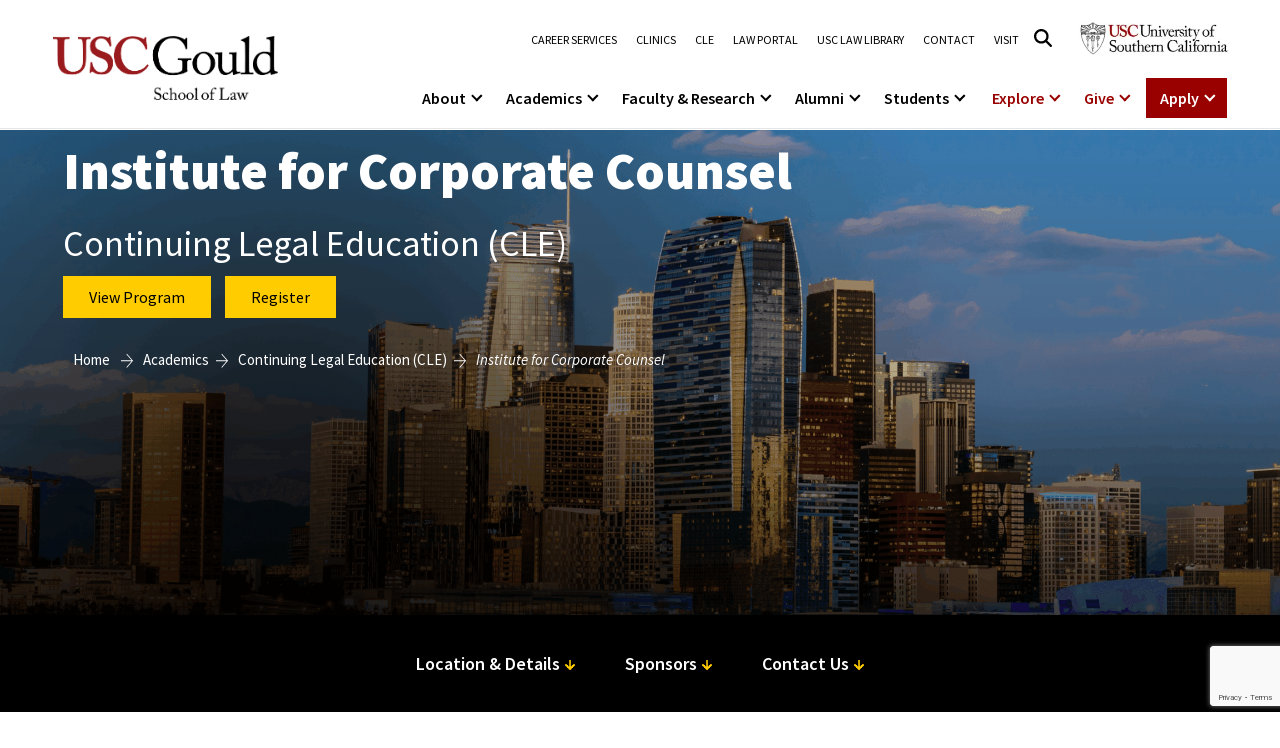

--- FILE ---
content_type: text/html
request_url: https://gould.usc.edu/academics/cle/icc/
body_size: 257029
content:
<!doctype html>
<html lang="en-US">
<head>
    <meta charset="UTF-8">
    <meta name="viewport" content="width=device-width, initial-scale=1, shrink-to-fit=no">
	<meta name='robots' content='index, follow, max-image-preview:large, max-snippet:-1, max-video-preview:-1' />

	<!-- This site is optimized with the Yoast SEO plugin v26.6 - https://yoast.com/wordpress/plugins/seo/ -->
	<title>Institute for Corporate Counsel | USC Gould School of Law</title>
	<link rel="canonical" href="https://gould.usc.edu/academics/cle/icc/" />
	<meta property="og:locale" content="en_US" />
	<meta property="og:type" content="article" />
	<meta property="og:title" content="Institute for Corporate Counsel | USC Gould School of Law" />
	<meta property="og:description" content="Institute for Corporate [&hellip;]" />
	<meta property="og:url" content="https://gould.usc.edu/academics/cle/icc/" />
	<meta property="og:site_name" content="USC Gould School of Law" />
	<meta property="article:publisher" content="https://www.facebook.com/USCGouldLaw/" />
	<meta property="article:modified_time" content="2025-12-03T00:11:53+00:00" />
	<meta property="og:image" content="https://gould.usc.edu/wp-content/uploads/elementor/thumbs/1-greenberg-traurig-llp-rbs3frar4j21t3qulvrheqj8p6mdcdbj1by1nrbans.png" />
	<meta name="twitter:card" content="summary_large_image" />
	<meta name="twitter:site" content="@USCGouldLaw" />
	<meta name="twitter:label1" content="Est. reading time" />
	<meta name="twitter:data1" content="28 minutes" />
	<script type="application/ld+json" class="yoast-schema-graph">{"@context":"https://schema.org","@graph":[{"@type":"WebPage","@id":"https://gould.usc.edu/academics/cle/icc/","url":"https://gould.usc.edu/academics/cle/icc/","name":"Institute for Corporate Counsel | USC Gould School of Law","isPartOf":{"@id":"https://gould.usc.edu/#website"},"primaryImageOfPage":{"@id":"https://gould.usc.edu/academics/cle/icc/#primaryimage"},"image":{"@id":"https://gould.usc.edu/academics/cle/icc/#primaryimage"},"thumbnailUrl":"https://gould.usc.edu/wp-content/uploads/elementor/thumbs/1-greenberg-traurig-llp-rbs3frar4j21t3qulvrheqj8p6mdcdbj1by1nrbans.png","datePublished":"2023-02-13T05:50:11+00:00","dateModified":"2025-12-03T00:11:53+00:00","breadcrumb":{"@id":"https://gould.usc.edu/academics/cle/icc/#breadcrumb"},"inLanguage":"en-US","potentialAction":[{"@type":"ReadAction","target":["https://gould.usc.edu/academics/cle/icc/"]}]},{"@type":"ImageObject","inLanguage":"en-US","@id":"https://gould.usc.edu/academics/cle/icc/#primaryimage","url":"https://gould.usc.edu/wp-content/uploads/elementor/thumbs/1-greenberg-traurig-llp-rbs3frar4j21t3qulvrheqj8p6mdcdbj1by1nrbans.png","contentUrl":"https://gould.usc.edu/wp-content/uploads/elementor/thumbs/1-greenberg-traurig-llp-rbs3frar4j21t3qulvrheqj8p6mdcdbj1by1nrbans.png"},{"@type":"BreadcrumbList","@id":"https://gould.usc.edu/academics/cle/icc/#breadcrumb","itemListElement":[{"@type":"ListItem","position":1,"name":"Home","item":"https://gould.usc.edu/"},{"@type":"ListItem","position":2,"name":"Academics","item":"https://gould.usc.edu/academics/"},{"@type":"ListItem","position":3,"name":"Continuing Legal Education (CLE)","item":"https://gould.usc.edu/academics/cle/"},{"@type":"ListItem","position":4,"name":"Institute for Corporate Counsel"}]},{"@type":"WebSite","@id":"https://gould.usc.edu/#website","url":"https://gould.usc.edu/","name":"USC Gould School of Law","description":"","publisher":{"@id":"https://gould.usc.edu/#organization"},"potentialAction":[{"@type":"SearchAction","target":{"@type":"EntryPoint","urlTemplate":"https://gould.usc.edu/?s={search_term_string}"},"query-input":{"@type":"PropertyValueSpecification","valueRequired":true,"valueName":"search_term_string"}}],"inLanguage":"en-US"},{"@type":"Organization","@id":"https://gould.usc.edu/#organization","name":"USC Gould School of Law","alternateName":"USC Gould","url":"https://gould.usc.edu/","logo":{"@type":"ImageObject","inLanguage":"en-US","@id":"https://gould.usc.edu/#/schema/logo/image/","url":"https://gould.usc.edu/wp-content/uploads/2023/09/F1LD_GSL_Card-Blk_RGB-1-1.png","contentUrl":"https://gould.usc.edu/wp-content/uploads/2023/09/F1LD_GSL_Card-Blk_RGB-1-1.png","width":1078,"height":306,"caption":"USC Gould School of Law"},"image":{"@id":"https://gould.usc.edu/#/schema/logo/image/"},"sameAs":["https://www.facebook.com/USCGouldLaw/","https://x.com/USCGouldLaw","https://www.instagram.com/uscgouldlaw/","https://www.linkedin.com/school/uscgouldlaw/","https://www.youtube.com/user/uscgould"]}]}</script>
	<!-- / Yoast SEO plugin. -->


<link rel='dns-prefetch' href='//cdnjs.cloudflare.com' />
<link rel='dns-prefetch' href='//cdn.jsdelivr.net' />
<link rel='dns-prefetch' href='//www.googletagmanager.com' />
		<style>
			.lazyload,
			.lazyloading {
				max-width: 100%;
			}
		</style>
		<style id='wp-img-auto-sizes-contain-inline-css' type='text/css'>
img:is([sizes=auto i],[sizes^="auto," i]){contain-intrinsic-size:3000px 1500px}
/*# sourceURL=wp-img-auto-sizes-contain-inline-css */
</style>
<link rel='stylesheet' id='sbi_styles-css' href='https://gould.usc.edu/wp-content/plugins/instagram-feed/css/sbi-styles.min.css?ver=202618' type='text/css' media='all' />
<style id='classic-theme-styles-inline-css' type='text/css'>
/*! This file is auto-generated */
.wp-block-button__link{color:#fff;background-color:#32373c;border-radius:9999px;box-shadow:none;text-decoration:none;padding:calc(.667em + 2px) calc(1.333em + 2px);font-size:1.125em}.wp-block-file__button{background:#32373c;color:#fff;text-decoration:none}
/*# sourceURL=/wp-includes/css/classic-themes.min.css */
</style>
<style id='global-styles-inline-css' type='text/css'>
:root{--wp--preset--aspect-ratio--square: 1;--wp--preset--aspect-ratio--4-3: 4/3;--wp--preset--aspect-ratio--3-4: 3/4;--wp--preset--aspect-ratio--3-2: 3/2;--wp--preset--aspect-ratio--2-3: 2/3;--wp--preset--aspect-ratio--16-9: 16/9;--wp--preset--aspect-ratio--9-16: 9/16;--wp--preset--color--black: #000000;--wp--preset--color--cyan-bluish-gray: #abb8c3;--wp--preset--color--white: #ffffff;--wp--preset--color--pale-pink: #f78da7;--wp--preset--color--vivid-red: #cf2e2e;--wp--preset--color--luminous-vivid-orange: #ff6900;--wp--preset--color--luminous-vivid-amber: #fcb900;--wp--preset--color--light-green-cyan: #7bdcb5;--wp--preset--color--vivid-green-cyan: #00d084;--wp--preset--color--pale-cyan-blue: #8ed1fc;--wp--preset--color--vivid-cyan-blue: #0693e3;--wp--preset--color--vivid-purple: #9b51e0;--wp--preset--gradient--vivid-cyan-blue-to-vivid-purple: linear-gradient(135deg,rgb(6,147,227) 0%,rgb(155,81,224) 100%);--wp--preset--gradient--light-green-cyan-to-vivid-green-cyan: linear-gradient(135deg,rgb(122,220,180) 0%,rgb(0,208,130) 100%);--wp--preset--gradient--luminous-vivid-amber-to-luminous-vivid-orange: linear-gradient(135deg,rgb(252,185,0) 0%,rgb(255,105,0) 100%);--wp--preset--gradient--luminous-vivid-orange-to-vivid-red: linear-gradient(135deg,rgb(255,105,0) 0%,rgb(207,46,46) 100%);--wp--preset--gradient--very-light-gray-to-cyan-bluish-gray: linear-gradient(135deg,rgb(238,238,238) 0%,rgb(169,184,195) 100%);--wp--preset--gradient--cool-to-warm-spectrum: linear-gradient(135deg,rgb(74,234,220) 0%,rgb(151,120,209) 20%,rgb(207,42,186) 40%,rgb(238,44,130) 60%,rgb(251,105,98) 80%,rgb(254,248,76) 100%);--wp--preset--gradient--blush-light-purple: linear-gradient(135deg,rgb(255,206,236) 0%,rgb(152,150,240) 100%);--wp--preset--gradient--blush-bordeaux: linear-gradient(135deg,rgb(254,205,165) 0%,rgb(254,45,45) 50%,rgb(107,0,62) 100%);--wp--preset--gradient--luminous-dusk: linear-gradient(135deg,rgb(255,203,112) 0%,rgb(199,81,192) 50%,rgb(65,88,208) 100%);--wp--preset--gradient--pale-ocean: linear-gradient(135deg,rgb(255,245,203) 0%,rgb(182,227,212) 50%,rgb(51,167,181) 100%);--wp--preset--gradient--electric-grass: linear-gradient(135deg,rgb(202,248,128) 0%,rgb(113,206,126) 100%);--wp--preset--gradient--midnight: linear-gradient(135deg,rgb(2,3,129) 0%,rgb(40,116,252) 100%);--wp--preset--font-size--small: 13px;--wp--preset--font-size--medium: 20px;--wp--preset--font-size--large: 36px;--wp--preset--font-size--x-large: 42px;--wp--preset--spacing--20: 0.44rem;--wp--preset--spacing--30: 0.67rem;--wp--preset--spacing--40: 1rem;--wp--preset--spacing--50: 1.5rem;--wp--preset--spacing--60: 2.25rem;--wp--preset--spacing--70: 3.38rem;--wp--preset--spacing--80: 5.06rem;--wp--preset--shadow--natural: 6px 6px 9px rgba(0, 0, 0, 0.2);--wp--preset--shadow--deep: 12px 12px 50px rgba(0, 0, 0, 0.4);--wp--preset--shadow--sharp: 6px 6px 0px rgba(0, 0, 0, 0.2);--wp--preset--shadow--outlined: 6px 6px 0px -3px rgb(255, 255, 255), 6px 6px rgb(0, 0, 0);--wp--preset--shadow--crisp: 6px 6px 0px rgb(0, 0, 0);}:where(.is-layout-flex){gap: 0.5em;}:where(.is-layout-grid){gap: 0.5em;}body .is-layout-flex{display: flex;}.is-layout-flex{flex-wrap: wrap;align-items: center;}.is-layout-flex > :is(*, div){margin: 0;}body .is-layout-grid{display: grid;}.is-layout-grid > :is(*, div){margin: 0;}:where(.wp-block-columns.is-layout-flex){gap: 2em;}:where(.wp-block-columns.is-layout-grid){gap: 2em;}:where(.wp-block-post-template.is-layout-flex){gap: 1.25em;}:where(.wp-block-post-template.is-layout-grid){gap: 1.25em;}.has-black-color{color: var(--wp--preset--color--black) !important;}.has-cyan-bluish-gray-color{color: var(--wp--preset--color--cyan-bluish-gray) !important;}.has-white-color{color: var(--wp--preset--color--white) !important;}.has-pale-pink-color{color: var(--wp--preset--color--pale-pink) !important;}.has-vivid-red-color{color: var(--wp--preset--color--vivid-red) !important;}.has-luminous-vivid-orange-color{color: var(--wp--preset--color--luminous-vivid-orange) !important;}.has-luminous-vivid-amber-color{color: var(--wp--preset--color--luminous-vivid-amber) !important;}.has-light-green-cyan-color{color: var(--wp--preset--color--light-green-cyan) !important;}.has-vivid-green-cyan-color{color: var(--wp--preset--color--vivid-green-cyan) !important;}.has-pale-cyan-blue-color{color: var(--wp--preset--color--pale-cyan-blue) !important;}.has-vivid-cyan-blue-color{color: var(--wp--preset--color--vivid-cyan-blue) !important;}.has-vivid-purple-color{color: var(--wp--preset--color--vivid-purple) !important;}.has-black-background-color{background-color: var(--wp--preset--color--black) !important;}.has-cyan-bluish-gray-background-color{background-color: var(--wp--preset--color--cyan-bluish-gray) !important;}.has-white-background-color{background-color: var(--wp--preset--color--white) !important;}.has-pale-pink-background-color{background-color: var(--wp--preset--color--pale-pink) !important;}.has-vivid-red-background-color{background-color: var(--wp--preset--color--vivid-red) !important;}.has-luminous-vivid-orange-background-color{background-color: var(--wp--preset--color--luminous-vivid-orange) !important;}.has-luminous-vivid-amber-background-color{background-color: var(--wp--preset--color--luminous-vivid-amber) !important;}.has-light-green-cyan-background-color{background-color: var(--wp--preset--color--light-green-cyan) !important;}.has-vivid-green-cyan-background-color{background-color: var(--wp--preset--color--vivid-green-cyan) !important;}.has-pale-cyan-blue-background-color{background-color: var(--wp--preset--color--pale-cyan-blue) !important;}.has-vivid-cyan-blue-background-color{background-color: var(--wp--preset--color--vivid-cyan-blue) !important;}.has-vivid-purple-background-color{background-color: var(--wp--preset--color--vivid-purple) !important;}.has-black-border-color{border-color: var(--wp--preset--color--black) !important;}.has-cyan-bluish-gray-border-color{border-color: var(--wp--preset--color--cyan-bluish-gray) !important;}.has-white-border-color{border-color: var(--wp--preset--color--white) !important;}.has-pale-pink-border-color{border-color: var(--wp--preset--color--pale-pink) !important;}.has-vivid-red-border-color{border-color: var(--wp--preset--color--vivid-red) !important;}.has-luminous-vivid-orange-border-color{border-color: var(--wp--preset--color--luminous-vivid-orange) !important;}.has-luminous-vivid-amber-border-color{border-color: var(--wp--preset--color--luminous-vivid-amber) !important;}.has-light-green-cyan-border-color{border-color: var(--wp--preset--color--light-green-cyan) !important;}.has-vivid-green-cyan-border-color{border-color: var(--wp--preset--color--vivid-green-cyan) !important;}.has-pale-cyan-blue-border-color{border-color: var(--wp--preset--color--pale-cyan-blue) !important;}.has-vivid-cyan-blue-border-color{border-color: var(--wp--preset--color--vivid-cyan-blue) !important;}.has-vivid-purple-border-color{border-color: var(--wp--preset--color--vivid-purple) !important;}.has-vivid-cyan-blue-to-vivid-purple-gradient-background{background: var(--wp--preset--gradient--vivid-cyan-blue-to-vivid-purple) !important;}.has-light-green-cyan-to-vivid-green-cyan-gradient-background{background: var(--wp--preset--gradient--light-green-cyan-to-vivid-green-cyan) !important;}.has-luminous-vivid-amber-to-luminous-vivid-orange-gradient-background{background: var(--wp--preset--gradient--luminous-vivid-amber-to-luminous-vivid-orange) !important;}.has-luminous-vivid-orange-to-vivid-red-gradient-background{background: var(--wp--preset--gradient--luminous-vivid-orange-to-vivid-red) !important;}.has-very-light-gray-to-cyan-bluish-gray-gradient-background{background: var(--wp--preset--gradient--very-light-gray-to-cyan-bluish-gray) !important;}.has-cool-to-warm-spectrum-gradient-background{background: var(--wp--preset--gradient--cool-to-warm-spectrum) !important;}.has-blush-light-purple-gradient-background{background: var(--wp--preset--gradient--blush-light-purple) !important;}.has-blush-bordeaux-gradient-background{background: var(--wp--preset--gradient--blush-bordeaux) !important;}.has-luminous-dusk-gradient-background{background: var(--wp--preset--gradient--luminous-dusk) !important;}.has-pale-ocean-gradient-background{background: var(--wp--preset--gradient--pale-ocean) !important;}.has-electric-grass-gradient-background{background: var(--wp--preset--gradient--electric-grass) !important;}.has-midnight-gradient-background{background: var(--wp--preset--gradient--midnight) !important;}.has-small-font-size{font-size: var(--wp--preset--font-size--small) !important;}.has-medium-font-size{font-size: var(--wp--preset--font-size--medium) !important;}.has-large-font-size{font-size: var(--wp--preset--font-size--large) !important;}.has-x-large-font-size{font-size: var(--wp--preset--font-size--x-large) !important;}
:where(.wp-block-post-template.is-layout-flex){gap: 1.25em;}:where(.wp-block-post-template.is-layout-grid){gap: 1.25em;}
:where(.wp-block-term-template.is-layout-flex){gap: 1.25em;}:where(.wp-block-term-template.is-layout-grid){gap: 1.25em;}
:where(.wp-block-columns.is-layout-flex){gap: 2em;}:where(.wp-block-columns.is-layout-grid){gap: 2em;}
:root :where(.wp-block-pullquote){font-size: 1.5em;line-height: 1.6;}
/*# sourceURL=global-styles-inline-css */
</style>
<link rel='stylesheet' id='animate-css' href='https://gould.usc.edu/wp-content/themes/usc/assets/css/animate.css?ver=202618' type='text/css' media='all' />
<link rel='stylesheet' id='bootstrap-css' href='https://gould.usc.edu/wp-content/themes/usc/assets/css/bootstrap.min.css?ver=202618' type='text/css' media='all' />
<link rel='stylesheet' id='swiper-css' href='https://gould.usc.edu/wp-content/plugins/elementor/assets/lib/swiper/v8/css/swiper.min.css?ver=202618' type='text/css' media='all' />
<link rel='stylesheet' id='slick-slider-css-css' href='https://cdnjs.cloudflare.com/ajax/libs/slick-carousel/1.8.1/slick.min.css?ver=202618' type='text/css' media='all' />
<link rel='stylesheet' id='select2-css-css' href='https://cdn.jsdelivr.net/npm/select2@4.1.0-rc.0/dist/css/select2.min.css?ver=202618' type='text/css' media='all' />
<link rel='stylesheet' id='m-style-css' href='https://gould.usc.edu/wp-content/themes/usc/assets/css/m-style.css?ver=202618' type='text/css' media='all' />
<link rel='stylesheet' id='m-general-style-css' href='https://gould.usc.edu/wp-content/themes/usc/assets/css/m-general-style.css?ver=202618' type='text/css' media='all' />
<link rel='stylesheet' id='m-news-post-style-css' href='https://gould.usc.edu/wp-content/themes/usc/assets/css/m-news-post-style.css?ver=202618' type='text/css' media='all' />
<link rel='stylesheet' id='m-news-feed-style-css' href='https://gould.usc.edu/wp-content/themes/usc/assets/css/m-news-feed-style.css?ver=202618' type='text/css' media='all' />
<link rel='stylesheet' id='usc-style-css' href='https://gould.usc.edu/wp-content/themes/usc/style.css?ver=202618' type='text/css' media='all' />
<link rel='stylesheet' id='elementor-icons-css' href='https://gould.usc.edu/wp-content/plugins/elementor/assets/lib/eicons/css/elementor-icons.min.css?ver=202618' type='text/css' media='all' />
<link rel='stylesheet' id='elementor-frontend-css' href='https://gould.usc.edu/wp-content/plugins/elementor/assets/css/frontend.min.css?ver=202618' type='text/css' media='all' />
<link rel='stylesheet' id='elementor-post-10-css' href='https://gould.usc.edu/wp-content/uploads/elementor/css/post-10.css?ver=202618' type='text/css' media='all' />
<link rel='stylesheet' id='sbistyles-css' href='https://gould.usc.edu/wp-content/plugins/instagram-feed/css/sbi-styles.min.css?ver=202618' type='text/css' media='all' />
<link rel='stylesheet' id='widget-spacer-css' href='https://gould.usc.edu/wp-content/plugins/elementor/assets/css/widget-spacer.min.css?ver=202618' type='text/css' media='all' />
<link rel='stylesheet' id='e-swiper-css' href='https://gould.usc.edu/wp-content/plugins/elementor/assets/css/conditionals/e-swiper.min.css?ver=202618' type='text/css' media='all' />
<link rel='stylesheet' id='widget-image-carousel-css' href='https://gould.usc.edu/wp-content/plugins/elementor/assets/css/widget-image-carousel.min.css?ver=202618' type='text/css' media='all' />
<link rel='stylesheet' id='elementor-post-24711-css' href='https://gould.usc.edu/wp-content/uploads/elementor/css/post-24711.css?ver=202618' type='text/css' media='all' />
<script type="text/javascript" src="https://gould.usc.edu/wp-includes/js/jquery/jquery.min.js?ver=202618" id="jquery-core-js"></script>
<script type="text/javascript" src="https://gould.usc.edu/wp-includes/js/jquery/jquery-migrate.min.js?ver=202618" id="jquery-migrate-js"></script>
<script type="text/javascript" src="https://cdnjs.cloudflare.com/ajax/libs/slick-carousel/1.8.1/slick.min.js?ver=202618" id="slick-slider-js-js"></script>
<script defer type="text/javascript" src="https://cdn.jsdelivr.net/npm/select2@4.1.0-rc.0/dist/js/select2.min.js?ver=202618" id="select2-js-js"></script>
<meta name="generator" content="Site Kit by Google 1.168.0" />		<script>
			document.documentElement.className = document.documentElement.className.replace('no-js', 'js');
		</script>
				<style>
			.no-js img.lazyload {
				display: none;
			}

			figure.wp-block-image img.lazyloading {
				min-width: 150px;
			}

			.lazyload,
			.lazyloading {
				--smush-placeholder-width: 100px;
				--smush-placeholder-aspect-ratio: 1/1;
				width: var(--smush-image-width, var(--smush-placeholder-width)) !important;
				aspect-ratio: var(--smush-image-aspect-ratio, var(--smush-placeholder-aspect-ratio)) !important;
			}

						.lazyload, .lazyloading {
				opacity: 0;
			}

			.lazyloaded {
				opacity: 1;
				transition: opacity 400ms;
				transition-delay: 0ms;
			}

					</style>
		<link rel="preconnect" href="https://fonts.googleapis.com"><link rel="preconnect" href="https://fonts.gstatic.com" crossorigin><link href="https://fonts.googleapis.com/css2?family=Source+Sans+Pro:ital,wght@0,200;0,300;0,400;0,600;0,700;0,900;1,200;1,300;1,400;1,600;1,700;1,900&display=swap" rel="stylesheet"><meta name="twitter:image" content="">
<meta name="twitter:title" content="Institute for Corporate Counsel">
<meta name="twitter:description" content="">
<meta name="google-site-verification" content="jeEAj9inxG0QPzBSdxzhEo_bZwu6M1gIIJ0ld1MCxlE"><meta name="generator" content="Elementor 3.34.0; settings: css_print_method-external, google_font-disabled, font_display-swap">
			<style>
				.e-con.e-parent:nth-of-type(n+4):not(.e-lazyloaded):not(.e-no-lazyload),
				.e-con.e-parent:nth-of-type(n+4):not(.e-lazyloaded):not(.e-no-lazyload) * {
					background-image: none !important;
				}
				@media screen and (max-height: 1024px) {
					.e-con.e-parent:nth-of-type(n+3):not(.e-lazyloaded):not(.e-no-lazyload),
					.e-con.e-parent:nth-of-type(n+3):not(.e-lazyloaded):not(.e-no-lazyload) * {
						background-image: none !important;
					}
				}
				@media screen and (max-height: 640px) {
					.e-con.e-parent:nth-of-type(n+2):not(.e-lazyloaded):not(.e-no-lazyload),
					.e-con.e-parent:nth-of-type(n+2):not(.e-lazyloaded):not(.e-no-lazyload) * {
						background-image: none !important;
					}
				}
			</style>
			
<!-- Google Tag Manager snippet added by Site Kit -->
<script type="text/javascript">
/* <![CDATA[ */

			( function( w, d, s, l, i ) {
				w[l] = w[l] || [];
				w[l].push( {'gtm.start': new Date().getTime(), event: 'gtm.js'} );
				var f = d.getElementsByTagName( s )[0],
					j = d.createElement( s ), dl = l != 'dataLayer' ? '&l=' + l : '';
				j.async = true;
				j.src = 'https://www.googletagmanager.com/gtm.js?id=' + i + dl;
				f.parentNode.insertBefore( j, f );
			} )( window, document, 'script', 'dataLayer', 'GTM-M42WH46' );
			
/* ]]> */
</script>

<!-- End Google Tag Manager snippet added by Site Kit -->
<link rel="icon" href="https://gould.usc.edu/wp-content/uploads/2023/02/favicon-150x150.ico" sizes="32x32" />
<link rel="icon" href="https://gould.usc.edu/wp-content/uploads/2023/02/favicon.ico" sizes="192x192" />
<link rel="apple-touch-icon" href="https://gould.usc.edu/wp-content/uploads/2023/02/favicon.ico" />
<meta name="msapplication-TileImage" content="https://gould.usc.edu/wp-content/uploads/2023/02/favicon.ico" />
<style id="kirki-inline-styles"></style>	<script language="javascript">
		window.accordionList = [];
		window.slideinList = [];
		window.swappable_video = [];
		var myHeroVideo = [];
	</script>
	</head>
<body class="wp-singular page-template page-template-elementor_header_footer page page-id-24711 page-child parent-pageid-24708 wp-custom-logo wp-embed-responsive wp-theme-usc elementor-default elementor-template-full-width elementor-kit-10 elementor-page elementor-page-24711">

		<!-- Google Tag Manager (noscript) snippet added by Site Kit -->
		<noscript>
			<iframe src="https://www.googletagmanager.com/ns.html?id=GTM-M42WH46" height="0" width="0" style="display:none;visibility:hidden"></iframe>
		</noscript>
		<!-- End Google Tag Manager (noscript) snippet added by Site Kit -->
		
<!-- header start -->
    <header class="header-area">
        <div class="header-top">
	    <div class="responsive-header">
		<div class="search-btn"><button aria-label="Search"><i class="fa-regular fa-magnifying-glass"></i></button></div>
		<div class="logo">	
	<a href="https://gould.usc.edu/" class="custom-logo-link" rel="home"><img width="1078" height="306" data-src="https://gould.usc.edu/wp-content/uploads/2023/09/F1LD_GSL_Card-Blk_RGB-1-1.png" class="custom-logo lazyload" alt="USC Gould School of Law" decoding="async" data-srcset="https://gould.usc.edu/wp-content/uploads/2023/09/F1LD_GSL_Card-Blk_RGB-1-1.png 1078w, https://gould.usc.edu/wp-content/uploads/2023/09/F1LD_GSL_Card-Blk_RGB-1-1-300x85.png 300w, https://gould.usc.edu/wp-content/uploads/2023/09/F1LD_GSL_Card-Blk_RGB-1-1-1024x291.png 1024w, https://gould.usc.edu/wp-content/uploads/2023/09/F1LD_GSL_Card-Blk_RGB-1-1-768x218.png 768w" data-sizes="(max-width: 1078px) 100vw, 1078px" src="[data-uri]" style="--smush-placeholder-width: 1078px; --smush-placeholder-aspect-ratio: 1078/306;" /></a>	</div>
		<div class="menu-bar"><button aria-label="Open Menu"><span></span></button></div>
	    </div>

	    <div class="top-menu-wrapper" role="navigation">
		<div class="top-menu"><ul id="menu-top-menu" class=""><li id="menu-item-57473" class="menu-item menu-item-type-post_type menu-item-object-page menu-item-57473 nav-item"><a title="Career Services" href="https://gould.usc.edu/careers/" class="menu-nav-link">Career Services</a></li>
<li id="menu-item-57448" class="menu-item menu-item-type-post_type menu-item-object-page menu-item-57448 nav-item"><a title="Clinics" href="https://gould.usc.edu/academics/experiential/clinics/" class="menu-nav-link">Clinics</a></li>
<li id="menu-item-57441" class="menu-item menu-item-type-post_type menu-item-object-page current-page-ancestor menu-item-57441 nav-item"><a title="CLE" href="https://gould.usc.edu/academics/cle/" class="menu-nav-link">CLE</a></li>
<li id="menu-item-68837" class="menu-item menu-item-type-custom menu-item-object-custom menu-item-68837 nav-item"><a title="Law Portal" href="https://mylaw2.usc.edu/login.cfm" class="menu-nav-link">Law Portal</a></li>
<li id="menu-item-57455" class="menu-item menu-item-type-post_type menu-item-object-page menu-item-57455 nav-item"><a title="USC Law Library" href="https://gould.usc.edu/library/" class="menu-nav-link">USC Law Library</a></li>
<li id="menu-item-57459" class="menu-item menu-item-type-post_type menu-item-object-page menu-item-57459 nav-item"><a title="Contact" href="https://gould.usc.edu/about/contact/" class="menu-nav-link">Contact</a></li>
<li id="menu-item-57466" class="menu-item menu-item-type-post_type menu-item-object-page menu-item-57466 nav-item"><a title="Visit" href="https://gould.usc.edu/about/visit/" class="menu-nav-link">Visit</a></li>
</ul></div>	    	<div class="search-from-wrap"><a href="#" class="header-search-link" aria-label="Click to open search"><i class="fa-regular fa-magnifying-glass"></i></a></div>
	    	<div class="desktop-header-search-wrapper"><div class="container"><div class="desktop-header-search-inner"><div>
		    <form method="GET" action="https://gould.law.usc.edu/s/286542/kGEwwIwNMHr6KOsG8fBCVKiwyU1dfGSi">
			<input type="text" name="q" placeholder="What can we help you find?" id="desktopSearchBox" class="desktop-header-search-keyword" tabindex="-1" />
			<button class="desktop-go-search"  tabindex="-1">Search</button>
		    </form>
		</div></div></div></div>
								
	    		<div class="header-logo-btn d-md-inline-block d-none">
	   	    <a href="https://www.usc.edu/" target="_blank"><img data-src="https://gould.usc.edu/wp-content/uploads/2025/12/logo-2.webp" alt="USC Logo" src="[data-uri]" class="lazyload" style="--smush-placeholder-width: 300px; --smush-placeholder-aspect-ratio: 300/93;"></a>
		</div>
	    	    <ul id="menu-mega-menu" class="main-menu"><li class="menu-item menu-item-type-post_type menu-item-object-page menu-item-has-children"><a href="https://gould.usc.edu/about/">About</a>
<ul class="sub-menu mega-columns">
	<li class="menu-column large-image menu-item menu-item-type-post_type menu-item-object-page"><a href="https://gould.usc.edu/about/visit/tours/" class="large-image-link"><span class="menu-image"><img data-src="https://gould.usc.edu/wp-content/uploads/2026/01/gould-law-building-1024x1024.webp" alt="" src="[data-uri]" class="lazyload" style="--smush-placeholder-width: 1024px; --smush-placeholder-aspect-ratio: 1024/1024;"></span><span class="menu-title">Tour the Law School</span></a></li>
	<li class="menu-column large-image menu-item menu-item-type-post_type menu-item-object-page"><a href="https://gould.usc.edu/about/dean/" class="large-image-link"><span class="menu-image"><img data-src="https://gould.usc.edu/wp-content/uploads/2026/01/dean-franita-tolson-1024x1024.webp" alt="" src="[data-uri]" class="lazyload" style="--smush-placeholder-width: 1024px; --smush-placeholder-aspect-ratio: 1024/1024;"></span><span class="menu-title">A Message from the Dean</span></a></li>
	<li class="menu-column-heading">
		<h3>About</h3>
	</li>
	<li class="menu-column regular-items">
		<ul class="menu-column-list">
				<li class="menu-item menu-item-type-post_type menu-item-object-page"><a href="https://gould.usc.edu/about/">About USC Gould</a></li>
				<li class="menu-item menu-item-type-post_type menu-item-object-page"><a href="https://gould.usc.edu/about/dean/">Message from the Dean</a></li>
				<li class="menu-item menu-item-type-post_type menu-item-object-page"><a href="https://gould.usc.edu/about/commencement/">Commencement</a></li>
				<li class="menu-item menu-item-type-post_type menu-item-object-page"><a href="https://gould.usc.edu/news/">News</a></li>
				<li class="menu-item menu-item-type-post_type menu-item-object-page"><a href="https://gould.usc.edu/about/jurist-in-residence/">Jurist-in-Residence Program</a></li>
				<li class="menu-item menu-item-type-post_type menu-item-object-page"><a href="https://gould.usc.edu/about/visit/">Visit Us</a></li>
				<li class="menu-item menu-item-type-post_type menu-item-object-page"><a href="https://gould.usc.edu/about/contact/">Contact USC Gould School of Law</a></li>
		</ul>
	</li>
	<li class="menu-column regular-items">
		<ul class="menu-column-list">
				<li class="menu-item menu-item-type-post_type menu-item-object-page"><a href="https://gould.usc.edu/about/mission/">Mission Statement</a></li>
				<li class="menu-item menu-item-type-post_type menu-item-object-page"><a href="https://gould.usc.edu/about/history/">History of USC Gould</a></li>
				<li class="menu-item menu-item-type-custom menu-item-object-custom"><a href="https://events.law.usc.edu/">Events</a></li>
				<li class="menu-item menu-item-type-post_type menu-item-object-page"><a href="https://gould.usc.edu/about/board/">Board of Councilors</a></li>
				<li class="menu-item menu-item-type-post_type menu-item-object-page"><a href="https://gould.usc.edu/about/social/">Social Media</a></li>
				<li class="menu-item menu-item-type-post_type menu-item-object-page"><a href="https://gould.usc.edu/about/aba/">Consumer Information (ABA Required Disclosures)</a></li>
		</ul>
	</li>
</ul>
</li>
<li class="menu-item menu-item-type-post_type menu-item-object-page menu-item-has-children"><a href="https://gould.usc.edu/academics/degrees/">Academics</a>
<ul class="sub-menu mega-columns">
	<li class="menu-column large-image menu-item menu-item-type-post_type menu-item-object-page"><a href="https://gould.usc.edu/academics/degrees/" class="large-image-link"><span class="menu-image"><img data-src="https://gould.usc.edu/wp-content/uploads/2026/01/students-pose-on-lawn-1024x1024.webp" alt="" src="[data-uri]" class="lazyload" style="--smush-placeholder-width: 1024px; --smush-placeholder-aspect-ratio: 1024/1024;"></span><span class="menu-title">Degrees</span></a></li>
	<li class="menu-column large-image menu-item menu-item-type-post_type menu-item-object-page"><a href="https://gould.usc.edu/academics/experiential/clinics/" class="large-image-link"><span class="menu-image"><img data-src="https://gould.usc.edu/wp-content/uploads/2026/01/celebrating-a-victory-1024x1024.webp" alt="" src="[data-uri]" class="lazyload" style="--smush-placeholder-width: 1024px; --smush-placeholder-aspect-ratio: 1024/1024;"></span><span class="menu-title">Clinics and Practicums</span></a></li>
	<li class="menu-column-heading">
		<h3>Academics</h3>
	</li>
	<li class="menu-column regular-items">
		<ul class="menu-column-list">
				<li class="menu-item menu-item-type-post_type menu-item-object-page"><a href="https://gould.usc.edu/academics/degrees/">Degrees</a></li>
				<li class="menu-item menu-item-type-post_type menu-item-object-page"><a href="https://gould.usc.edu/academics/degrees/jd/">JD Program</a></li>
				<li class="menu-item menu-item-type-post_type menu-item-object-page"><a href="https://gould.usc.edu/academics/degrees/llm/">LLM Degrees</a></li>
				<li class="menu-item menu-item-type-post_type menu-item-object-page"><a href="https://gould.usc.edu/academics/graduate-programs/legal-masters-degrees/">Legal Master’s Programs</a></li>
				<li class="menu-item menu-item-type-post_type menu-item-object-page"><a href="https://gould.usc.edu/academics/undergraduate/">Undergraduate Programs</a></li>
				<li class="menu-item menu-item-type-post_type menu-item-object-page"><a href="https://gould.usc.edu/academics/progressive-degrees/">Progressive Degree Programs</a></li>
				<li class="menu-item menu-item-type-post_type menu-item-object-page"><a href="https://gould.usc.edu/academics/certificates/">Certificates</a></li>
		</ul>
	</li>
	<li class="menu-column regular-items">
		<ul class="menu-column-list">
				<li class="menu-item menu-item-type-post_type menu-item-object-page"><a href="https://gould.usc.edu/academics/calendar/">Academic Calendar</a></li>
				<li class="menu-item menu-item-type-post_type menu-item-object-page"><a href="https://gould.usc.edu/academics/bar-admissions/">Bar Admissions</a></li>
				<li class="menu-item menu-item-type-post_type menu-item-object-page"><a href="https://gould.usc.edu/academics/concentrations/">Concentrations</a></li>
				<li class="menu-item menu-item-type-post_type menu-item-object-page"><a href="https://gould.usc.edu/academics/courses/">Law Courses &amp; Catalogue</a></li>
				<li class="menu-item menu-item-type-post_type menu-item-object-page"><a href="https://gould.usc.edu/academics/experiential/">Experiential Learning and Externships</a></li>
				<li class="menu-item menu-item-type-post_type menu-item-object-page"><a href="https://gould.usc.edu/academics/other/">Non-Degree Program Opportunities</a></li>
				<li class="menu-item menu-item-type-post_type menu-item-object-page"><a href="https://gould.usc.edu/academics/executive-education/">Executive Education Program</a></li>
		</ul>
	</li>
</ul>
</li>
<li class="menu-item menu-item-type-post_type menu-item-object-page menu-item-has-children"><a href="https://gould.usc.edu/faculty/">Faculty &amp; Research</a>
<ul class="sub-menu mega-columns">
	<li class="menu-column large-image menu-item menu-item-type-post_type menu-item-object-page"><a href="https://gould.usc.edu/faculty/" class="large-image-link"><span class="menu-image"><img data-src="https://gould.usc.edu/wp-content/uploads/2026/01/lecture-1024x1024.webp" alt="" src="[data-uri]" class="lazyload" style="--smush-placeholder-width: 1024px; --smush-placeholder-aspect-ratio: 1024/1024;"></span><span class="menu-title">Meet Our Faculty</span></a></li>
	<li class="menu-column large-image menu-item menu-item-type-post_type menu-item-object-page"><a href="https://gould.usc.edu/faculty/centers/" class="large-image-link"><span class="menu-image"><img data-src="https://gould.usc.edu/wp-content/uploads/2026/01/gould-law-building-entrance-1024x1024.webp" alt="" src="[data-uri]" class="lazyload" style="--smush-placeholder-width: 1024px; --smush-placeholder-aspect-ratio: 1024/1024;"></span><span class="menu-title">Centers and Initiatives</span></a></li>
	<li class="menu-column-heading">
		<h3>Faculty &amp; Research</h3>
	</li>
	<li class="menu-column regular-items">
		<ul class="menu-column-list">
				<li class="menu-item menu-item-type-post_type menu-item-object-page"><a href="https://gould.usc.edu/faculty/">Faculty</a></li>
				<li class="menu-item menu-item-type-post_type menu-item-object-page"><a href="https://gould.usc.edu/faculty/news/">Faculty in the News</a></li>
				<li class="menu-item menu-item-type-post_type menu-item-object-page"><a href="https://gould.usc.edu/faculty/centers/">Centers and Initiatives</a></li>
		</ul>
	</li>
	<li class="menu-column regular-items">
		<ul class="menu-column-list">
				<li class="menu-item menu-item-type-post_type menu-item-object-page"><a href="https://gould.usc.edu/faculty/scholarship/">Faculty Scholarship</a></li>
				<li class="menu-item menu-item-type-post_type menu-item-object-page"><a href="https://gould.usc.edu/faculty/distinctions/">Distinctions and Awards</a></li>
				<li class="menu-item menu-item-type-post_type menu-item-object-page"><a href="https://gould.usc.edu/faculty/workshops/">Workshops and Conferences</a></li>
		</ul>
	</li>
</ul>
</li>
<li class="menu-item menu-item-type-post_type menu-item-object-page menu-item-has-children"><a href="https://gould.usc.edu/alumni/association/">Alumni</a>
<ul class="sub-menu mega-columns">
	<li class="menu-column large-image menu-item menu-item-type-post_type menu-item-object-page"><a href="https://gould.usc.edu/alumni/association/" class="large-image-link"><span class="menu-image"><img data-src="https://gould.usc.edu/wp-content/uploads/2026/01/commencement-1024x1024.webp" alt="" src="[data-uri]" class="lazyload" style="--smush-placeholder-width: 1024px; --smush-placeholder-aspect-ratio: 1024/1024;"></span><span class="menu-title">Alumni Association</span></a></li>
	<li class="menu-column large-image menu-item menu-item-type-post_type menu-item-object-page"><a href="https://gould.usc.edu/news/publications/" class="large-image-link"><span class="menu-image"><img data-src="https://gould.usc.edu/wp-content/uploads/2026/01/usc-law-magazine-on-a-phone-1024x1024.webp" alt="" src="[data-uri]" class="lazyload" style="--smush-placeholder-width: 1024px; --smush-placeholder-aspect-ratio: 1024/1024;"></span><span class="menu-title">USC Law Magazine</span></a></li>
	<li class="menu-column-heading">
		<h3>Alumni</h3>
	</li>
	<li class="menu-column regular-items">
		<ul class="menu-column-list">
				<li class="menu-item menu-item-type-post_type menu-item-object-page"><a href="https://gould.usc.edu/alumni/association/">Alumni Association</a></li>
				<li class="menu-item menu-item-type-post_type menu-item-object-page"><a href="https://gould.usc.edu/alumni/class-notes/">USC Gould Alumni Class Notes</a></li>
				<li class="menu-item menu-item-type-post_type menu-item-object-page"><a href="https://gould.usc.edu/alumni/contact/">Contact USC Gould Alumni Relations</a></li>
		</ul>
	</li>
	<li class="menu-column regular-items">
		<ul class="menu-column-list">
				<li class="menu-item menu-item-type-post_type menu-item-object-page"><a href="https://gould.usc.edu/alumni/events/">Alumni Events</a></li>
				<li class="menu-item menu-item-type-post_type menu-item-object-page"><a href="https://gould.usc.edu/news/publications/">USC Law Magazine</a></li>
		</ul>
	</li>
</ul>
</li>
<li class="menu-item menu-item-type-post_type menu-item-object-page menu-item-has-children"><a href="https://gould.usc.edu/students/">Students</a>
<ul class="sub-menu mega-columns">
	<li class="menu-column large-image menu-item menu-item-type-post_type menu-item-object-page"><a href="https://gould.usc.edu/students/organizations/" class="large-image-link"><span class="menu-image"><img data-src="https://gould.usc.edu/wp-content/uploads/2026/01/organizations-table-1024x1024.webp" alt="" src="[data-uri]" class="lazyload" style="--smush-placeholder-width: 1024px; --smush-placeholder-aspect-ratio: 1024/1024;"></span><span class="menu-title">Student Organizations</span></a></li>
	<li class="menu-column large-image menu-item menu-item-type-post_type menu-item-object-page"><a href="https://gould.usc.edu/academics/calendar/" class="large-image-link"><span class="menu-image"><img data-src="https://gould.usc.edu/wp-content/uploads/2026/01/doheny-library-1024x1024.webp" alt="" src="[data-uri]" class="lazyload" style="--smush-placeholder-width: 1024px; --smush-placeholder-aspect-ratio: 1024/1024;"></span><span class="menu-title">Academic Calendar</span></a></li>
	<li class="menu-column-heading">
		<h3>Students</h3>
	</li>
	<li class="menu-column regular-items">
		<ul class="menu-column-list">
				<li class="menu-item menu-item-type-post_type menu-item-object-page"><a href="https://gould.usc.edu/students/student-life/">Student Life Office</a></li>
				<li class="menu-item menu-item-type-post_type menu-item-object-page"><a href="https://gould.usc.edu/about/commencement/">Commencement</a></li>
				<li class="menu-item menu-item-type-post_type menu-item-object-page"><a href="https://gould.usc.edu/students/student-wellbeing/">Student Wellbeing</a></li>
				<li class="menu-item menu-item-type-post_type menu-item-object-page"><a href="https://gould.usc.edu/students/law-school-resources/">Law School Resources</a></li>
		</ul>
	</li>
	<li class="menu-column regular-items">
		<ul class="menu-column-list">
				<li class="menu-item menu-item-type-post_type menu-item-object-page"><a href="https://gould.usc.edu/students/">Student Life and Organizations</a></li>
				<li class="menu-item menu-item-type-post_type menu-item-object-page"><a href="https://gould.usc.edu/students/academic-services-honors-programs/">Academic Services and Honors Programs</a></li>
				<li class="menu-item menu-item-type-post_type menu-item-object-page"><a href="https://gould.usc.edu/students/deib/">Building Community and Belonging</a></li>
				<li class="menu-item menu-item-type-post_type menu-item-object-page"><a href="https://gould.usc.edu/students/usc-resources/">USC Resources</a></li>
		</ul>
	</li>
</ul>
</li>
</ul>	    <div class="header-btns">
		<ul>
				    <li>
			<button class="expand" aria-expanded="false" aria-controls="sub-menu-explore" aria-label="Show menu for Explore">
			    Explore			</button>
			<div class="header-btn-submenu explorer" id="sub-menu-explore">
			    <div class="header-btn-submenu-inner">
				<div class="header-btn-submenu-title">
				    <div class="pretend-h3">Explore</div>
				</div>
				<div class="label-submenu">By Interest</div>
						<div data-elementor-type="wp-post" data-elementor-id="45821" class="elementor elementor-45821" data-elementor-post-type="rs_elements">
						<section class="elementor-section elementor-top-section elementor-element elementor-element-95774f4 elementor-section-full_width background-grey elementor-section-height-default elementor-section-height-default" data-id="95774f4" data-element_type="section">
						<div class="elementor-container elementor-column-gap-no">
					<div class="elementor-column elementor-col-100 elementor-top-column elementor-element elementor-element-825c97a" data-id="825c97a" data-element_type="column">
			<div class="elementor-widget-wrap elementor-element-populated">
						<div class="elementor-element elementor-element-c3a41e1 elementor-widget elementor-widget-explore_tag elh-el explore_tag" data-id="c3a41e1" data-element_type="widget" data-settings="{&quot;design_style&quot;:&quot;style_1&quot;}" data-widget_type="explore_tag.default">
				<div class="elementor-widget-container">
							            <div class="explore-area pt-75 pb-105">
                <div class="container">
                    <div class="row">
                        <div class="col-xl-12">
							                                <div class="tag-title" >
                                    <h3>Explore by Interest</h3>
                                </div>
							
                            <div class="tag-content" >
																                                    <span class="tag-item-wrapper"><a href="https://gould.usc.edu/category/topic/business-law-and-economics/">
										Business Law and Economics                                    </a></span>
								                                    <span class="tag-item-wrapper"><a href="https://gould.usc.edu/category/topic/constitutional-law/">
										Constitutional Law                                    </a></span>
								                                    <span class="tag-item-wrapper"><a href="https://gould.usc.edu/category/topic/criminal-justice/">
										Criminal Justice                                    </a></span>
								                                    <span class="tag-item-wrapper"><a href="https://gould.usc.edu/category/topic/dispute-resolution/">
										Dispute Resolution                                    </a></span>
								                                    <span class="tag-item-wrapper"><a href="https://gould.usc.edu/category/topic/election-law/">
										Election Law                                    </a></span>
								                                    <span class="tag-item-wrapper"><a href="https://gould.usc.edu/category/topic/health-law/">
										Health Law                                    </a></span>
								                                    <span class="tag-item-wrapper"><a href="https://gould.usc.edu/category/topic/immigration-law/">
										Immigration Law                                    </a></span>
								                                    <span class="tag-item-wrapper"><a href="https://gould.usc.edu/category/topic/international-law/">
										International Law                                    </a></span>
								                                    <span class="tag-item-wrapper"><a href="https://gould.usc.edu/category/topic/legal-history/">
										Legal History                                    </a></span>
								                                    <span class="tag-item-wrapper"><a href="https://gould.usc.edu/category/topic/legal-theory-and-jurisprudence/">
										Legal Theory and Jurisprudence                                    </a></span>
								                                    <span class="tag-item-wrapper"><a href="https://gould.usc.edu/category/topic/media-entertainment-and-technology-law/">
										Media, Entertainment and Technology Law                                    </a></span>
								                                    <span class="tag-item-wrapper"><a href="https://gould.usc.edu/category/topic/public-interest-law/">
										Public Interest Law                                    </a></span>
								                            </div>
                        </div>
                    </div>
                </div>
            </div>

								</div>
				</div>
					</div>
		</div>
					</div>
		</section>
				</div>
						<div class="label-submenu">By Program</div>
				<div class="header-btn-list-wrapper by-program">
				    <ul>
					<li><a href="/academics/degrees/jd/">JD Program</a></li>
					<li><a href="/academics/degrees/llm/">LLM Programs</a></li>
					<li><a href="/academics/graduate-programs/legal-masters-degrees/">Legal Master’s Programs</a></li>
					<li><a href="/academics/undergraduate/">Undergraduate Programs</a></li>
				    </ul>
				</div>
				<div class="label-submenu">By Audience</div>
				<div class="header-btn-list-wrapper by-audience">
				    <ul>
					<li><a href="/students/">Students</a></li>
					<li><a href="/alumni/association/">Alumni</a></li>
					<li><a href="/faculty/">Faculty</a></li>
					<li><a href="/media/">Media</a></li>
				    </ul>
				</div>
			    </div>
			</div>
		    </li>
				    <li>
			<button class="expand header-give-menu" aria-expanded="false" aria-controls="sub-menu-giving" aria-label="Show menu for Giving">
		   	    Give			</button>
			<div class="header-btn-submenu give" id="sub-menu-giving">
			    <div class="header-btn-submenu-inner">
				<div class="header-btn-submenu-title">
				    <div class="pretend-h3">Give to USC Gould</div>
				</div>
				<nav migration_allowed="1" migrated="0" class="elementor-nav-menu--main elementor-nav-menu__container elementor-nav-menu--layout-horizontal e--pointer-underline e--animation-fade">
				    <ul id="menu-1-5b1c4b2" class="elementor-nav-menu" data-smartmenus-id="169649529090220951">
					<li class="menu-item menu-item-type-post_type menu-item-object-page menu-item-473181"><a href="/alumni/giving/" class="elementor-item">Giving to Gould</a></li>
					<li class="menu-item menu-item-type-post_type menu-item-object-page menu-item-573831"><a href="/alumni/law-leadership/" class="elementor-item">Law Leadership Society</a></li>
				    </ul>			
				</nav>
				<nav migration_allowed="1" migrated="0" class="elementor-nav-menu--main elementor-nav-menu__container elementor-nav-menu--layout-horizontal e--pointer-underline e--animation-fade">
				    <ul id="menu-1-5b1c4b2" class="elementor-nav-menu" data-smartmenus-id="169649529090220951">
					<li class="menu-item menu-item-type-post_type menu-item-object-page menu-item-726741"><a href="/alumni/how-to-give/" class="elementor-item">How to Give</a></li>
					<li class="menu-item menu-item-type-post_type menu-item-object-page menu-item-480471"><a href="/alumni/giving/gift-planning/" class="elementor-item">Gift Planning</a></li>
					<li class="menu-item menu-item-type-post_type menu-item-object-page menu-item-4804711"><a href="/alumni/giving/building/" class="elementor-item">New Building Initiative</a></li>
				    </ul>			
				</nav>
			    </div>
			</div>
		    </li>
				    <li>
			<button class="apply expand" aria-expanded="false" aria-controls="sub-menu-apply" aria-label="Show menu for Apply">
			    Apply			</button>
			<div class="header-btn-submenu apply" id="sub-menu-apply">
			    <div class="header-btn-submenu-inner">
				<div class="header-btn-submenu-title">
				    <div class="pretend-h3">Application Information</div>
				</div>
				<label>Degrees</label>
								<nav migration_allowed="1" migrated="0" class="elementor-nav-menu--main elementor-nav-menu__container elementor-nav-menu--layout-horizontal e--pointer-underline e--animation-fade">
				    <ul id="menu-1-5b1c4b2" class="elementor-nav-menu" data-smartmenus-id="16964952909022095">
					<li class="menu-item menu-item-type-post_type menu-item-object-page menu-item-47318"><a href="https://gould.usc.edu/academics/degrees/jd/" class="elementor-item">Juris Doctor (JD)</a></li>
					<li class="menu-item menu-item-type-post_type menu-item-object-page menu-item-57383"><a href="https://gould.usc.edu/academics/degrees/llm/" class="elementor-item">Master of Laws (LLM) Programs</a></li>
					<li class="menu-item menu-item-type-post_type menu-item-object-page menu-item-72674"><a href="https://gould.usc.edu/academics/graduate-programs/legal-masters-degrees/" class="elementor-item">Legal Master’s Degrees</a></li>
					<li class="menu-item menu-item-type-post_type menu-item-object-page menu-item-48047"><a href="https://gould.usc.edu/academics/undergraduate/bs-legal-studies/" class="elementor-item">Bachelor of Science in Legal Studies</a></li>
				    </ul>
				</nav>
				<label>Quick Links</label>
								<nav migration_allowed="1" migrated="0" class="elementor-nav-menu--main elementor-nav-menu__container elementor-nav-menu--layout-horizontal e--pointer-underline e--animation-fade">
				    <ul id="menu-1-5b1c4b2" class="elementor-nav-menu" data-smartmenus-id="1696495703422439">
					<li class="menu-item menu-item-type-post_type menu-item-object-page menu-item-72751"><a href="https://gould.usc.edu/admissions/financial-aid/" class="elementor-item">Tuition and Financial Aid</a></li>
					<li class="menu-item menu-item-type-post_type menu-item-object-page menu-item-72752"><a href="https://gould.usc.edu/admissions/housing/" class="elementor-item">Housing Information</a></li>
					<li class="menu-item menu-item-type-post_type menu-item-object-page menu-item-72753"><a href="https://gould.usc.edu/academics/degrees/jd/class-profile/" class="elementor-item">JD Class Profile</a></li>
					<li class="menu-item menu-item-type-post_type menu-item-object-page menu-item-72754"><a href="https://gould.usc.edu/admissions/status/" class="elementor-item">Check Application Status</a></li>
					<li class="menu-item menu-item-type-post_type menu-item-object-page menu-item-72755"><a href="https://gould.usc.edu/academics/certificates/" class="elementor-item">Graduate Certificates</a></li>
				    </ul>
				</nav>
			    </div>
			</div>
		    </li>
				</ul>
  	    </div>
	</div>
    </header>
<div class="beginning-of-content" id="acsbContent">
	<span class="hide">Content start here</span>
</div>
	<!-- header end -->

<!-- main-wrapper start -->
<!-- main-wrapper end -->
		<div data-elementor-type="wp-page" data-elementor-id="24711" class="elementor elementor-24711" data-elementor-post-type="page">
						<section class="elementor-section elementor-top-section elementor-element elementor-element-abf2b8e elementor-section-full_width elementor-section-height-default elementor-section-height-default" data-id="abf2b8e" data-element_type="section" data-settings="{&quot;background_background&quot;:&quot;classic&quot;}">
						<div class="elementor-container elementor-column-gap-no">
					<div class="elementor-column elementor-col-100 elementor-top-column elementor-element elementor-element-213b479" data-id="213b479" data-element_type="column">
			<div class="elementor-widget-wrap">
							</div>
		</div>
					</div>
		</section>
				<section class="elementor-section elementor-top-section elementor-element elementor-element-44f0057 elementor-section-full_width elementor-section-height-default elementor-section-height-default" data-id="44f0057" data-element_type="section" data-settings="{&quot;background_background&quot;:&quot;classic&quot;}">
						<div class="elementor-container elementor-column-gap-no">
					<div class="elementor-column elementor-col-100 elementor-top-column elementor-element elementor-element-1097672" data-id="1097672" data-element_type="column">
			<div class="elementor-widget-wrap elementor-element-populated">
						<div class="elementor-element elementor-element-9edf082 plain-block elementor-widget elementor-widget-content_block elh-el content_block" data-id="9edf082" data-element_type="widget" data-settings="{&quot;title_tag&quot;:&quot;H1&quot;,&quot;menu_selected&quot;:&quot;Explore IELB Menu&quot;,&quot;slidein_title_tag&quot;:&quot;H2&quot;}" data-widget_type="content_block.default">
				<div class="elementor-widget-container">
					
        <div class="block-content-wrapper no-lazyload landing-hero has-explore-menu no-lazyload" style=" background-image: url(https://gould.usc.edu/wp-content/uploads/2025/06/icc25-web-header-scaled.png); ">
									<div class="container">
									<div class="block-content-wrap " >
																								<div class="header-wrap titlepb-25">
																				<H1 class="title text-white font-weight-900">					<span>Institute for Corporate Counsel </span>
					</H1>															<div class="sub-title">
						Continuing Legal Education (CLE)					</div>
														</div>
																																																<div class="cta-wrapper ">
															<a href="https://gould.usc.edu/cle/icc/iccbrochure.pdf"  aria-label="Click to Institute for Corporate Counsel "  target="_blank" class="btn btn-black-yellow mr-10 mb-10">
												<span>View Program</span>
					</a>
															<a href="https://icc.ce21.com/viewer/classroomunautheticatedlink?x=3qpMQr3Lae8=&p=px6o12shol"  aria-label="Click to Institute for Corporate Counsel "  target="_blank" class="btn btn-black-yellow mr-10 mb-10 ">
												<span>Register</span>
					</a>
									</div>
																																												<div class="breadcrumb-after-cta-wrapper">
					<div class="auto-breadcrumb-wrap ">
						<div class="mobile-breadcrump"><a href="https://gould.usc.edu/academics/cle/"><i class="fa-solid fa-chevron-left"></i> Continuing Legal Education (CLE)</a></div><ul><li><a href="/">Home</a> <svg width="8" height="10" viewBox="0 0 8 10" fill="none" xmlns="http://www.w3.org/2000/svg"><path d="M3.61893 9.44422L3.96744 9.84869L8 5.16751L3.96744 0.486329L3.61893 0.890804L7.05407 4.87848L-7.38225e-07 4.87848L-8.35361e-07 5.4564L7.05407 5.4564L3.61893 9.44422Z" /></svg></li><li><a href="https://gould.usc.edu/academics/">Academics</a><svg width="8" height="10" viewBox="0 0 8 10" fill="none" xmlns="http://www.w3.org/2000/svg"><path d="M3.61893 9.44422L3.96744 9.84869L8 5.16751L3.96744 0.486329L3.61893 0.890804L7.05407 4.87848L-7.38225e-07 4.87848L-8.35361e-07 5.4564L7.05407 5.4564L3.61893 9.44422Z" /></svg></li><li><a href="https://gould.usc.edu/academics/cle/">Continuing Legal Education (CLE)</a><svg width="8" height="10" viewBox="0 0 8 10" fill="none" xmlns="http://www.w3.org/2000/svg"><path d="M3.61893 9.44422L3.96744 9.84869L8 5.16751L3.96744 0.486329L3.61893 0.890804L7.05407 4.87848L-7.38225e-07 4.87848L-8.35361e-07 5.4564L7.05407 5.4564L3.61893 9.44422Z" /></svg></li><li><a href="https://gould.usc.edu/academics/cle/icc/">Institute for Corporate Counsel</a><svg width="8" height="10" viewBox="0 0 8 10" fill="none" xmlns="http://www.w3.org/2000/svg"><path d="M3.61893 9.44422L3.96744 9.84869L8 5.16751L3.96744 0.486329L3.61893 0.890804L7.05407 4.87848L-7.38225e-07 4.87848L-8.35361e-07 5.4564L7.05407 5.4564L3.61893 9.44422Z" /></svg></li></ul>					</div>
				</div>
							</div>
												</div>
			
        </div>

		
						</div>
				</div>
				<div class="elementor-element elementor-element-32f992c elementor-widget elementor-widget-content_block elh-el content_block" data-id="32f992c" data-element_type="widget" data-settings="{&quot;title_tag&quot;:&quot;H2&quot;,&quot;slidein_title_tag&quot;:&quot;H2&quot;}" data-widget_type="content_block.default">
				<div class="elementor-widget-container">
					
        <div class="block-content-wrapper no-lazyload dark-mode" style="">
												<div class="block-content-wrap " >
																																																																				<div class="description-wrapper  text-center ">
					<ul class="anchor-tag-list list-inline"><li class="list-inline-item"><a href="#location">Location &amp; Details</a></li><li class="list-inline-item"><a href="#sponsors">Sponsors</a></li><li class="list-inline-item"><a href="#contact" data-wplink-edit="true">Contact Us</a></li></ul>				</div>
																																																											</div>
									
        </div>

		
						</div>
				</div>
					</div>
		</div>
					</div>
		</section>
				<section class="elementor-section elementor-top-section elementor-element elementor-element-3d74214 elementor-section-boxed elementor-section-height-default elementor-section-height-default" data-id="3d74214" data-element_type="section">
						<div class="elementor-container elementor-column-gap-default">
					<div class="elementor-column elementor-col-100 elementor-top-column elementor-element elementor-element-3a532a5 m-content-wrapper" data-id="3a532a5" data-element_type="column">
			<div class="elementor-widget-wrap elementor-element-populated">
						<div class="elementor-element elementor-element-bbdab1d elementor-widget elementor-widget-spacer" data-id="bbdab1d" data-element_type="widget" data-widget_type="spacer.default">
				<div class="elementor-widget-container">
							<div class="elementor-spacer">
			<div class="elementor-spacer-inner"></div>
		</div>
						</div>
				</div>
					</div>
		</div>
					</div>
		</section>
				<section class="elementor-section elementor-top-section elementor-element elementor-element-ead9a81 elementor-section-boxed elementor-section-height-default elementor-section-height-default" data-id="ead9a81" data-element_type="section">
						<div class="elementor-container elementor-column-gap-default">
					<div class="elementor-column elementor-col-100 elementor-top-column elementor-element elementor-element-def826e m-content-wrapper" data-id="def826e" data-element_type="column">
			<div class="elementor-widget-wrap elementor-element-populated">
						<div class="elementor-element elementor-element-6a8fdfb plain-block background-white elementor-widget elementor-widget-content_block elh-el content_block" data-id="6a8fdfb" data-element_type="widget" data-settings="{&quot;title_tag&quot;:&quot;H3&quot;,&quot;menu_selected&quot;:&quot;Explore CLE Menu&quot;,&quot;slidein_title_tag&quot;:&quot;H2&quot;}" data-widget_type="content_block.default">
				<div class="elementor-widget-container">
					
        <div class="block-content-wrapper no-lazyload pb-15 pr-50" style="">
												<div class="block-content-wrap " >
																								<div class="header-wrap ">
																				<H3 class="title ">					<span>2025 Institute for Corporate Counsel</span>
					</H3>																			</div>
																																<div class="description-wrapper  ">
					<p><strong>December 3, 2025</strong></p><p><em>Downtown Los Angeles</em></p><div><p>This day-long institute hosted by Gould School of Law and the LACBA Business Law Section focuses on the intersection of law, business and politics, providing a platform for our panelists and participants to better understand how Los Angeles’s evolving business environment, as well as best practices and changes in the law, will impact business operations. Join conversations about the latest industry developments, legal guidelines, and practical advice with immediate application for in-house legal departments and law firms.</p><p><strong>Why Attend ICC:<br /></strong></p></div><ul><li>Earn continuing education units.</li><li>Get up-to-speed on recent developments in local and federal law impacting business.</li><li>Gain insights into the practical applications of the latest legislation and case law.</li><li>Learn from industry experts with a wealth of experience and knowledge.</li><li>Network with peers and build connections within the legal community.</li></ul>				</div>
																																																											</div>
									
        </div>

		
						</div>
				</div>
					</div>
		</div>
					</div>
		</section>
				<section class="elementor-section elementor-top-section elementor-element elementor-element-9bf61fa background-ltgrey pb-50 elementor-section-boxed elementor-section-height-default elementor-section-height-default" data-id="9bf61fa" data-element_type="section">
						<div class="elementor-container elementor-column-gap-default">
					<div class="elementor-column elementor-col-100 elementor-top-column elementor-element elementor-element-2b51854" data-id="2b51854" data-element_type="column">
			<div class="elementor-widget-wrap elementor-element-populated">
						<div class="elementor-element elementor-element-4b7a67f plain-block elementor-widget elementor-widget-content_block elh-el content_block" data-id="4b7a67f" data-element_type="widget" data-settings="{&quot;title_tag&quot;:&quot;H2&quot;,&quot;slidein_title_tag&quot;:&quot;H2&quot;}" data-widget_type="content_block.default">
				<div class="elementor-widget-container">
					
        <div class="block-content-wrapper no-lazyload pt-25 pb-25" style="">
												<div class="block-content-wrap " >
																								<div class="header-wrap ">
																				<H2 class="title sub-title-font-size-24px font-weight-600 with-line-thru-ltgrey">					<span>The intersection of law, business and politics</span>
					</H2>																			</div>
																																																																																			</div>
									
        </div>

		
						</div>
				</div>
				<section class="elementor-section elementor-inner-section elementor-element elementor-element-6723d20 elementor-section-full_width elementor-section-height-default elementor-section-height-default" data-id="6723d20" data-element_type="section">
						<div class="elementor-container elementor-column-gap-default">
					<div class="elementor-column elementor-col-33 elementor-inner-column elementor-element elementor-element-859f8f5" data-id="859f8f5" data-element_type="column">
			<div class="elementor-widget-wrap elementor-element-populated">
						<div class="elementor-element elementor-element-4c62395 plain-block widget-height-100-percent elementor-widget elementor-widget-content_block elh-el content_block" data-id="4c62395" data-element_type="widget" data-settings="{&quot;title_tag&quot;:&quot;H4&quot;,&quot;slidein_title_tag&quot;:&quot;H2&quot;}" data-widget_type="content_block.default">
				<div class="elementor-widget-container">
					
        <div class="block-content-wrapper no-lazyload background-white padding-75px padding-xs-25px" style="">
												<div class="block-content-wrap " >
																								<div class="header-wrap ">
																				<H4 class="title font-weight-600">					<span>About the Institute</span>
					</H4>																			</div>
																																<div class="description-wrapper  mb-25">
					<p>The Institute for Corporate Counsel® (ICC) is a 501(c)(3) organization that operates in collaboration with USC Gould School of Law and the Los Angeles County Bar Association's Business Law Section. The ICC's Board of Governors includes members chosen by USC Gould and the Business Law Section, as well as at-large selections. When planning the annual Institute, the ICC's Board of Governors relies on the valuable input of the ICC's Advisory Board regarding prospective speakers and topics and on the ICC's Emeriti Governors as a source of historic perspective. </p>				</div>
																																																											</div>
									
        </div>

		
						</div>
				</div>
					</div>
		</div>
				<div class="elementor-column elementor-col-33 elementor-inner-column elementor-element elementor-element-a5c094d" data-id="a5c094d" data-element_type="column">
			<div class="elementor-widget-wrap elementor-element-populated">
						<div class="elementor-element elementor-element-03fa87d plain-block widget-height-100-percent elementor-widget elementor-widget-content_block elh-el content_block" data-id="03fa87d" data-element_type="widget" data-settings="{&quot;title_tag&quot;:&quot;H4&quot;,&quot;slidein_title_tag&quot;:&quot;H2&quot;}" data-widget_type="content_block.default">
				<div class="elementor-widget-container">
					
        <div class="block-content-wrapper no-lazyload background-white padding-75px padding-xs-25px" style="">
												<div class="block-content-wrap " >
																								<div class="header-wrap ">
																				<H4 class="title font-weight-600">					<span>Who Should Attend?</span>
					</H4>																			</div>
																																<div class="description-wrapper  mb-25">
					<p>The ICC is crafted to meet the needs of professionals including:</p><ul><li>In-house counsel</li><li>Outside attorneys</li><li>Accountants</li><li>Compliance officers</li><li>Consultants</li><li>Corporate officers and directors</li><li>Diversity officers</li><li>Financial planners</li><li>HR professionals</li><li>Litigation support professionals</li></ul><p>Minimum Continuing Legal Education (MCLE) and Continuing Professional Education (CPE) credit is available. </p>				</div>
																																																											</div>
									
        </div>

		
						</div>
				</div>
					</div>
		</div>
				<div class="elementor-column elementor-col-33 elementor-inner-column elementor-element elementor-element-b800cc3" data-id="b800cc3" data-element_type="column">
			<div class="elementor-widget-wrap elementor-element-populated">
						<div class="elementor-element elementor-element-5e0ed3c plain-block widget-height-100-percent elementor-widget elementor-widget-content_block elh-el content_block" data-id="5e0ed3c" data-element_type="widget" data-settings="{&quot;title_tag&quot;:&quot;H4&quot;,&quot;slidein_title_tag&quot;:&quot;H2&quot;}" data-widget_type="content_block.default">
				<div class="elementor-widget-container">
					
        <div class="block-content-wrapper no-lazyload background-white padding-75px padding-xs-25px" style="">
												<div class="block-content-wrap " >
																								<div class="header-wrap ">
																				<H4 class="title font-weight-600">					<span>Sponsorship Opportunities</span>
					</H4>																			</div>
																																<div class="description-wrapper  mb-25">
					<p>Sponsorship includes ticketing, publicity and other benefits, depending on the level of sponsorship chosen.</p><ul><li><a href="https://gould.usc.edu/wp-content/uploads/2025/04/icc25-sponsor-benefits_diamond-10k-in-person.pdf">Diamond Level</a></li><li><a href="https://gould.usc.edu/wp-content/uploads/2025/04/icc25-sponsor-benefits_platinum-5k-in-person.pdf">Platinum Level</a></li><li><a href="https://gould.usc.edu/wp-content/uploads/2025/04/icc25-sponsor-benefits_gold-law-firm-3k-in-person.pdf">Gold Level</a></li><li><a href="https://gould.usc.edu/wp-content/uploads/2025/04/icc25-sponsor-benefits_silver-corporate-1k-in-person.pdf">Silver Level</a></li><li><a href="https://gould.usc.edu/wp-content/uploads/2025/04/icc25-sponsor-benefits_bronze-small-law-firm-500-in-person.pdf">Bronze Level</a></li></ul><p>Contact us at <a href="mailto:cle@law.usc.edu">cle@law.usc.edu</a> for more information about sponsorship and exhibitor opportunities.</p><p>Let us tailor your sponsorship to best serve your needs!</p>				</div>
																																																											</div>
									
        </div>

		
						</div>
				</div>
					</div>
		</div>
					</div>
		</section>
					</div>
		</div>
					</div>
		</section>
				<section class="elementor-section elementor-top-section elementor-element elementor-element-784368d elementor-section-boxed elementor-section-height-default elementor-section-height-default" data-id="784368d" data-element_type="section" id="sponsors">
						<div class="elementor-container elementor-column-gap-default">
					<div class="elementor-column elementor-col-100 elementor-top-column elementor-element elementor-element-b5fd242" data-id="b5fd242" data-element_type="column">
			<div class="elementor-widget-wrap elementor-element-populated">
						<div class="elementor-element elementor-element-c59b761 elementor-widget elementor-widget-spacer" data-id="c59b761" data-element_type="widget" data-widget_type="spacer.default">
				<div class="elementor-widget-container">
							<div class="elementor-spacer">
			<div class="elementor-spacer-inner"></div>
		</div>
						</div>
				</div>
				<div class="elementor-element elementor-element-ed66553 plain-block elementor-widget elementor-widget-content_block elh-el content_block" data-id="ed66553" data-element_type="widget" data-settings="{&quot;title_tag&quot;:&quot;H2&quot;,&quot;slidein_title_tag&quot;:&quot;H2&quot;}" data-widget_type="content_block.default">
				<div class="elementor-widget-container">
					
        <div class="block-content-wrapper no-lazyload text-center" style="">
												<div class="block-content-wrap " >
												<div class="title-description-cta-wrapper ">
																				<div class="header-wrap  font-weight-600">
															<div class="sub-title">
						THANK YOU TO OUR					</div>
															<H2 class="title bigger-size font-weight-600 with-line-thru">					<span>Sponsors</span>
					</H2>																			</div>
																																																																				</div>
																							</div>
									
        </div>

		
						</div>
				</div>
				<div class="elementor-element elementor-element-b4c1c53 elementor-arrows-position-inside elementor-pagination-position-outside elementor-widget elementor-widget-image-carousel" data-id="b4c1c53" data-element_type="widget" data-settings="{&quot;slides_to_show&quot;:&quot;8&quot;,&quot;slides_to_scroll&quot;:&quot;8&quot;,&quot;navigation&quot;:&quot;both&quot;,&quot;autoplay&quot;:&quot;yes&quot;,&quot;pause_on_hover&quot;:&quot;yes&quot;,&quot;pause_on_interaction&quot;:&quot;yes&quot;,&quot;autoplay_speed&quot;:5000,&quot;infinite&quot;:&quot;yes&quot;,&quot;speed&quot;:500}" data-widget_type="image-carousel.default">
				<div class="elementor-widget-container">
							<div class="elementor-image-carousel-wrapper swiper" role="region" aria-roledescription="carousel" aria-label="Image Carousel" dir="ltr">
			<div class="elementor-image-carousel swiper-wrapper" aria-live="off">
								<div class="swiper-slide" role="group" aria-roledescription="slide" aria-label="1 of 63"><a data-elementor-open-lightbox="yes" data-elementor-lightbox-slideshow="b4c1c53" data-elementor-lightbox-title="1 greenberg traurig, llp" data-e-action-hash="#elementor-action%3Aaction%3Dlightbox%26settings%3DeyJpZCI6MTAxMjg2LCJ1cmwiOiJodHRwczpcL1wvd3d3LmdvdWxkZGV2LmNvbVwvd3AtY29udGVudFwvdXBsb2Fkc1wvMjAyNFwvMTFcLzEtZ3JlZW5iZXJnLXRyYXVyaWctbGxwLnBuZyIsInNsaWRlc2hvdyI6ImI0YzFjNTMifQ%3D%3D" href="http://gould.law"><figure class="swiper-slide-inner"><img decoding="async" class="swiper-slide-image no-lazyload" src="https://gould.usc.edu/wp-content/uploads/elementor/thumbs/1-greenberg-traurig-llp-rbs3frar4j21t3qulvrheqj8p6mdcdbj1by1nrbans.png" alt="1 greenberg traurig, llp" /></figure></a></div><div class="swiper-slide" role="group" aria-roledescription="slide" aria-label="2 of 63"><a data-elementor-open-lightbox="yes" data-elementor-lightbox-slideshow="b4c1c53" data-elementor-lightbox-title="jams new logo" data-e-action-hash="#elementor-action%3Aaction%3Dlightbox%26settings%3DeyJpZCI6MTEzNTIwLCJ1cmwiOiJodHRwczpcL1wvd3d3LmdvdWxkZGV2LmNvbVwvd3AtY29udGVudFwvdXBsb2Fkc1wvMjAyNVwvMTJcL2phbXMtbmV3LWxvZ28ucG5nIiwic2xpZGVzaG93IjoiYjRjMWM1MyJ9" href="http://gould.law"><figure class="swiper-slide-inner"><img decoding="async" class="swiper-slide-image no-lazyload" src="https://gould.usc.edu/wp-content/uploads/elementor/thumbs/jams-new-logo-rfl5nk02wflgozndo7ccpyzdty3ohb8qh3kahivkxk.png" alt="jams new logo" /></figure></a></div><div class="swiper-slide" role="group" aria-roledescription="slide" aria-label="3 of 63"><a data-elementor-open-lightbox="yes" data-elementor-lightbox-slideshow="b4c1c53" data-elementor-lightbox-title="adk" data-e-action-hash="#elementor-action%3Aaction%3Dlightbox%26settings%3DeyJpZCI6MTEzMDk1LCJ1cmwiOiJodHRwczpcL1wvd3d3LmdvdWxkZGV2LmNvbVwvd3AtY29udGVudFwvdXBsb2Fkc1wvMjAyNVwvMTFcLzItMS5wbmciLCJzbGlkZXNob3ciOiJiNGMxYzUzIn0%3D" href="http://gould.law"><figure class="swiper-slide-inner"><img decoding="async" class="swiper-slide-image no-lazyload" src="https://gould.usc.edu/wp-content/uploads/elementor/thumbs/2-1-redjf3byeqe3tse96yqem8dbghp9245uv6mnhc6y0o.png" alt="adk" /></figure></a></div><div class="swiper-slide" role="group" aria-roledescription="slide" aria-label="4 of 63"><a data-elementor-open-lightbox="yes" data-elementor-lightbox-slideshow="b4c1c53" data-elementor-lightbox-title="akin" data-e-action-hash="#elementor-action%3Aaction%3Dlightbox%26settings%3DeyJpZCI6MTEzMDk0LCJ1cmwiOiJodHRwczpcL1wvd3d3LmdvdWxkZGV2LmNvbVwvd3AtY29udGVudFwvdXBsb2Fkc1wvMjAyNVwvMTFcLzEtMS5wbmciLCJzbGlkZXNob3ciOiJiNGMxYzUzIn0%3D" href="http://gould.law"><figure class="swiper-slide-inner"><img decoding="async" class="swiper-slide-image no-lazyload" src="https://gould.usc.edu/wp-content/uploads/elementor/thumbs/1-1-redjf0ifu8a8uyicnfiiwr2xoc35f0unuso71ib4jc.png" alt="akin" /></figure></a></div><div class="swiper-slide" role="group" aria-roledescription="slide" aria-label="5 of 63"><a data-elementor-open-lightbox="yes" data-elementor-lightbox-slideshow="b4c1c53" data-elementor-lightbox-title="blankrome" data-e-action-hash="#elementor-action%3Aaction%3Dlightbox%26settings%3DeyJpZCI6MTEzMTAxLCJ1cmwiOiJodHRwczpcL1wvd3d3LmdvdWxkZGV2LmNvbVwvd3AtY29udGVudFwvdXBsb2Fkc1wvMjAyNVwvMTFcLzgucG5nIiwic2xpZGVzaG93IjoiYjRjMWM1MyJ9" href="http://gould.law"><figure class="swiper-slide-inner"><img decoding="async" class="swiper-slide-image no-lazyload" src="https://gould.usc.edu/wp-content/uploads/elementor/thumbs/8-redjfiddg2yozjser58fq4koynn4h9tk992f5rkn94.png" alt="blankrome" /></figure></a></div><div class="swiper-slide" role="group" aria-roledescription="slide" aria-label="6 of 63"><a data-elementor-open-lightbox="yes" data-elementor-lightbox-slideshow="b4c1c53" data-elementor-lightbox-title="engel and engel llp" data-e-action-hash="#elementor-action%3Aaction%3Dlightbox%26settings%3DeyJpZCI6MTEzMDk2LCJ1cmwiOiJodHRwczpcL1wvd3d3LmdvdWxkZGV2LmNvbVwvd3AtY29udGVudFwvdXBsb2Fkc1wvMjAyNVwvMTFcLzMtMS5wbmciLCJzbGlkZXNob3ciOiJiNGMxYzUzIn0%3D" href="http://gould.law"><figure class="swiper-slide-inner"><img decoding="async" class="swiper-slide-image no-lazyload" src="https://gould.usc.edu/wp-content/uploads/elementor/thumbs/3-1-redjf65gz8hysma5qhyabpnp8nbcp7h1vkl3x62ri0.png" alt="engel and engel llp" /></figure></a></div><div class="swiper-slide" role="group" aria-roledescription="slide" aria-label="7 of 63"><a data-elementor-open-lightbox="yes" data-elementor-lightbox-slideshow="b4c1c53" data-elementor-lightbox-title="5 fragomen" data-e-action-hash="#elementor-action%3Aaction%3Dlightbox%26settings%3DeyJpZCI6MTAxMjkwLCJ1cmwiOiJodHRwczpcL1wvd3d3LmdvdWxkZGV2LmNvbVwvd3AtY29udGVudFwvdXBsb2Fkc1wvMjAyNFwvMTFcLzUtZnJhZ29tZW4ucG5nIiwic2xpZGVzaG93IjoiYjRjMWM1MyJ9" href="http://gould.law"><figure class="swiper-slide-inner"><img decoding="async" class="swiper-slide-image no-lazyload" src="https://gould.usc.edu/wp-content/uploads/elementor/thumbs/5-fragomen-rbs3frar4j21t3qulvrheqj8p6mdcdbj1by1nrbans.png" alt="5 fragomen" /></figure></a></div><div class="swiper-slide" role="group" aria-roledescription="slide" aria-label="8 of 63"><a data-elementor-open-lightbox="yes" data-elementor-lightbox-slideshow="b4c1c53" data-elementor-lightbox-title="6 fti consulting" data-e-action-hash="#elementor-action%3Aaction%3Dlightbox%26settings%3DeyJpZCI6MTAxMjkxLCJ1cmwiOiJodHRwczpcL1wvd3d3LmdvdWxkZGV2LmNvbVwvd3AtY29udGVudFwvdXBsb2Fkc1wvMjAyNFwvMTFcLzYtZnRpLWNvbnN1bHRpbmcucG5nIiwic2xpZGVzaG93IjoiYjRjMWM1MyJ9" href="http://gould.law"><figure class="swiper-slide-inner"><img decoding="async" class="swiper-slide-image no-lazyload" src="https://gould.usc.edu/wp-content/uploads/elementor/thumbs/6-fti-consulting-rbs3frar4j21t3qulvrheqj8p6mdcdbj1by1nrbans.png" alt="6 fti consulting" /></figure></a></div><div class="swiper-slide" role="group" aria-roledescription="slide" aria-label="9 of 63"><a data-elementor-open-lightbox="yes" data-elementor-lightbox-slideshow="b4c1c53" data-elementor-lightbox-title="h advisors logo" data-e-action-hash="#elementor-action%3Aaction%3Dlightbox%26settings%3DeyJpZCI6MTA2NzE0LCJ1cmwiOiJodHRwczpcL1wvd3d3LmdvdWxkZGV2LmNvbVwvd3AtY29udGVudFwvdXBsb2Fkc1wvMjAyNVwvMDZcLzItMS5wbmciLCJzbGlkZXNob3ciOiJiNGMxYzUzIn0%3D" href="http://gould.law"><figure class="swiper-slide-inner"><img decoding="async" class="swiper-slide-image no-lazyload" src="https://gould.usc.edu/wp-content/uploads/elementor/thumbs/2-1-rbs3gkfr0e5xt0kivqcx216j44mqyzj7hc63jc43aw.png" alt="h advisors logo" /></figure></a></div><div class="swiper-slide" role="group" aria-roledescription="slide" aria-label="10 of 63"><a data-elementor-open-lightbox="yes" data-elementor-lightbox-slideshow="b4c1c53" data-elementor-lightbox-title="8 jones day" data-e-action-hash="#elementor-action%3Aaction%3Dlightbox%26settings%3DeyJpZCI6MTAxMjkzLCJ1cmwiOiJodHRwczpcL1wvd3d3LmdvdWxkZGV2LmNvbVwvd3AtY29udGVudFwvdXBsb2Fkc1wvMjAyNFwvMTFcLzgtam9uZXMtZGF5LnBuZyIsInNsaWRlc2hvdyI6ImI0YzFjNTMifQ%3D%3D" href="http://gould.law"><figure class="swiper-slide-inner"><img decoding="async" class="swiper-slide-image no-lazyload" src="https://gould.usc.edu/wp-content/uploads/elementor/thumbs/8-jones-day-rbs3frar4j21t3qulvrheqj8p6mdcdbj1by1nrbans.png" alt="8 jones day" /></figure></a></div><div class="swiper-slide" role="group" aria-roledescription="slide" aria-label="11 of 63"><a data-elementor-open-lightbox="yes" data-elementor-lightbox-slideshow="b4c1c53" data-elementor-lightbox-title="9 king &amp; spalding llp" data-e-action-hash="#elementor-action%3Aaction%3Dlightbox%26settings%3DeyJpZCI6MTAxMjk0LCJ1cmwiOiJodHRwczpcL1wvd3d3LmdvdWxkZGV2LmNvbVwvd3AtY29udGVudFwvdXBsb2Fkc1wvMjAyNFwvMTFcLzkta2luZy1zcGFsZGluZy1sbHAucG5nIiwic2xpZGVzaG93IjoiYjRjMWM1MyJ9" href="http://gould.law"><figure class="swiper-slide-inner"><img decoding="async" class="swiper-slide-image no-lazyload" src="https://gould.usc.edu/wp-content/uploads/elementor/thumbs/9-king-spalding-llp-rbs3frar4j21t3qulvrheqj8p6mdcdbj1by1nrbans.png" alt="9 king &amp; spalding llp" /></figure></a></div><div class="swiper-slide" role="group" aria-roledescription="slide" aria-label="12 of 63"><a data-elementor-open-lightbox="yes" data-elementor-lightbox-slideshow="b4c1c53" data-elementor-lightbox-title="latham and watkins llp" data-e-action-hash="#elementor-action%3Aaction%3Dlightbox%26settings%3DeyJpZCI6MTEzNTIxLCJ1cmwiOiJodHRwczpcL1wvd3d3LmdvdWxkZGV2LmNvbVwvd3AtY29udGVudFwvdXBsb2Fkc1wvMjAyNVwvMTJcL2xhdGhhbS1hbmQtd2F0a2lucy1sbHAucG5nIiwic2xpZGVzaG93IjoiYjRjMWM1MyJ9" href="http://gould.law"><figure class="swiper-slide-inner"><img decoding="async" class="swiper-slide-image no-lazyload" src="https://gould.usc.edu/wp-content/uploads/elementor/thumbs/latham-and-watkins-llp-rfl5qbmz0vduvnmnieet29u8ssgl588a6sprcurum0.png" alt="latham and watkins llp" /></figure></a></div><div class="swiper-slide" role="group" aria-roledescription="slide" aria-label="13 of 63"><a data-elementor-open-lightbox="yes" data-elementor-lightbox-slideshow="b4c1c53" data-elementor-lightbox-title="11 paul hastings llp" data-e-action-hash="#elementor-action%3Aaction%3Dlightbox%26settings%3DeyJpZCI6MTAxMjk2LCJ1cmwiOiJodHRwczpcL1wvd3d3LmdvdWxkZGV2LmNvbVwvd3AtY29udGVudFwvdXBsb2Fkc1wvMjAyNFwvMTFcLzExLXBhdWwtaGFzdGluZ3MtbGxwLnBuZyIsInNsaWRlc2hvdyI6ImI0YzFjNTMifQ%3D%3D" href="http://gould.law"><figure class="swiper-slide-inner"><img decoding="async" class="swiper-slide-image no-lazyload" src="https://gould.usc.edu/wp-content/uploads/elementor/thumbs/11-paul-hastings-llp-rbs3frar4j21t3qulvrheqj8p6mdcdbj1by1nrbans.png" alt="11 paul hastings llp" /></figure></a></div><div class="swiper-slide" role="group" aria-roledescription="slide" aria-label="14 of 63"><a data-elementor-open-lightbox="yes" data-elementor-lightbox-slideshow="b4c1c53" data-elementor-lightbox-title="sheppardmullin" data-e-action-hash="#elementor-action%3Aaction%3Dlightbox%26settings%3DeyJpZCI6MTEzMTA1LCJ1cmwiOiJodHRwczpcL1wvd3d3LmdvdWxkZGV2LmNvbVwvd3AtY29udGVudFwvdXBsb2Fkc1wvMjAyNVwvMTFcLzEyLnBuZyIsInNsaWRlc2hvdyI6ImI0YzFjNTMifQ%3D%3D" href="http://gould.law"><figure class="swiper-slide-inner"><img decoding="async" class="swiper-slide-image no-lazyload" src="https://gould.usc.edu/wp-content/uploads/elementor/thumbs/12-redjhpbte5ys2slpy3d3jknev0tyfuj0k3v7h0bkqg.png" alt="sheppardmullin" /></figure></a></div><div class="swiper-slide" role="group" aria-roledescription="slide" aria-label="15 of 63"><a data-elementor-open-lightbox="yes" data-elementor-lightbox-slideshow="b4c1c53" data-elementor-lightbox-title="12 sidley austin llp" data-e-action-hash="#elementor-action%3Aaction%3Dlightbox%26settings%3DeyJpZCI6MTAxMjk3LCJ1cmwiOiJodHRwczpcL1wvd3d3LmdvdWxkZGV2LmNvbVwvd3AtY29udGVudFwvdXBsb2Fkc1wvMjAyNFwvMTFcLzEyLXNpZGxleS1hdXN0aW4tbGxwLnBuZyIsInNsaWRlc2hvdyI6ImI0YzFjNTMifQ%3D%3D" href="http://gould.law"><figure class="swiper-slide-inner"><img decoding="async" class="swiper-slide-image no-lazyload" src="https://gould.usc.edu/wp-content/uploads/elementor/thumbs/12-sidley-austin-llp-rbs3fu49p15wrxmr5ezd47tmhc8gzgmq1pwi3l7454.png" alt="12 sidley austin llp" /></figure></a></div><div class="swiper-slide" role="group" aria-roledescription="slide" aria-label="16 of 63"><a data-elementor-open-lightbox="yes" data-elementor-lightbox-slideshow="b4c1c53" data-elementor-lightbox-title="simpson thacher" data-e-action-hash="#elementor-action%3Aaction%3Dlightbox%26settings%3DeyJpZCI6MTEzMDk5LCJ1cmwiOiJodHRwczpcL1wvd3d3LmdvdWxkZGV2LmNvbVwvd3AtY29udGVudFwvdXBsb2Fkc1wvMjAyNVwvMTFcLzYtMS5wbmciLCJzbGlkZXNob3ciOiJiNGMxYzUzIn0%3D" href="http://gould.law"><figure class="swiper-slide-inner"><img decoding="async" class="swiper-slide-image no-lazyload" src="https://gould.usc.edu/wp-content/uploads/elementor/thumbs/6-1-redjfdo6hws9dhz8il7avnrdzqaaesawklszrdrm48.png" alt="simpson thacher" /></figure></a></div><div class="swiper-slide" role="group" aria-roledescription="slide" aria-label="17 of 63"><a data-elementor-open-lightbox="yes" data-elementor-lightbox-slideshow="b4c1c53" data-elementor-lightbox-title="13 skadden, arps, slate, meagher &amp; flom llp" data-e-action-hash="#elementor-action%3Aaction%3Dlightbox%26settings%3DeyJpZCI6MTAxMjk4LCJ1cmwiOiJodHRwczpcL1wvd3d3LmdvdWxkZGV2LmNvbVwvd3AtY29udGVudFwvdXBsb2Fkc1wvMjAyNFwvMTFcLzEzLXNrYWRkZW4tYXJwcy1zbGF0ZS1tZWFnaGVyLWZsb20tbGxwLnBuZyIsInNsaWRlc2hvdyI6ImI0YzFjNTMifQ%3D%3D" href="http://gould.law"><figure class="swiper-slide-inner"><img decoding="async" class="swiper-slide-image no-lazyload" src="https://gould.usc.edu/wp-content/uploads/elementor/thumbs/13-skadden-arps-slate-meagher-flom-llp-rbs3frar4j21t3qulvrheqj8p6mdcdbj1by1nrbans.png" alt="13 skadden, arps, slate, meagher &amp; flom llp" /></figure></a></div><div class="swiper-slide" role="group" aria-roledescription="slide" aria-label="18 of 63"><a data-elementor-open-lightbox="yes" data-elementor-lightbox-slideshow="b4c1c53" data-elementor-lightbox-title="14 srs acquiom inc" data-e-action-hash="#elementor-action%3Aaction%3Dlightbox%26settings%3DeyJpZCI6MTAxMjk5LCJ1cmwiOiJodHRwczpcL1wvd3d3LmdvdWxkZGV2LmNvbVwvd3AtY29udGVudFwvdXBsb2Fkc1wvMjAyNFwvMTFcLzE0LXNycy1hY3F1aW9tLWluYy5wbmciLCJzbGlkZXNob3ciOiJiNGMxYzUzIn0%3D" href="http://gould.law"><figure class="swiper-slide-inner"><img decoding="async" class="swiper-slide-image no-lazyload" src="https://gould.usc.edu/wp-content/uploads/elementor/thumbs/14-srs-acquiom-inc-rbs3frar4j21t3qulvrheqj8p6mdcdbj1by1nrbans.png" alt="14 srs acquiom inc" /></figure></a></div><div class="swiper-slide" role="group" aria-roledescription="slide" aria-label="19 of 63"><a data-elementor-open-lightbox="yes" data-elementor-lightbox-slideshow="b4c1c53" data-elementor-lightbox-title="15 sullivan &amp; cromwell llp" data-e-action-hash="#elementor-action%3Aaction%3Dlightbox%26settings%3DeyJpZCI6MTAxMzAwLCJ1cmwiOiJodHRwczpcL1wvd3d3LmdvdWxkZGV2LmNvbVwvd3AtY29udGVudFwvdXBsb2Fkc1wvMjAyNFwvMTFcLzE1LXN1bGxpdmFuLWNyb213ZWxsLWxscC5wbmciLCJzbGlkZXNob3ciOiJiNGMxYzUzIn0%3D" href="http://gould.law"><figure class="swiper-slide-inner"><img decoding="async" class="swiper-slide-image no-lazyload" src="https://gould.usc.edu/wp-content/uploads/elementor/thumbs/15-sullivan-cromwell-llp-rbs3frar4j21t3qulvrheqj8p6mdcdbj1by1nrbans.png" alt="15 sullivan &amp; cromwell llp" /></figure></a></div><div class="swiper-slide" role="group" aria-roledescription="slide" aria-label="20 of 63"><a data-elementor-open-lightbox="yes" data-elementor-lightbox-slideshow="b4c1c53" data-elementor-lightbox-title="thompson hine" data-e-action-hash="#elementor-action%3Aaction%3Dlightbox%26settings%3DeyJpZCI6MTEzMTAzLCJ1cmwiOiJodHRwczpcL1wvd3d3LmdvdWxkZGV2LmNvbVwvd3AtY29udGVudFwvdXBsb2Fkc1wvMjAyNVwvMTFcLzEwLnBuZyIsInNsaWRlc2hvdyI6ImI0YzFjNTMifQ%3D%3D" href="http://gould.law"><figure class="swiper-slide-inner"><img decoding="async" class="swiper-slide-image no-lazyload" src="https://gould.usc.edu/wp-content/uploads/elementor/thumbs/10-redjhkmmfzscgqsjpjbyp3u3w3h4dd0cvgls2mijlk.png" alt="thompson hine" /></figure></a></div><div class="swiper-slide" role="group" aria-roledescription="slide" aria-label="21 of 63"><a data-elementor-open-lightbox="yes" data-elementor-lightbox-slideshow="b4c1c53" data-elementor-lightbox-title="16 troygould pc" data-e-action-hash="#elementor-action%3Aaction%3Dlightbox%26settings%3DeyJpZCI6MTAxMzAxLCJ1cmwiOiJodHRwczpcL1wvd3d3LmdvdWxkZGV2LmNvbVwvd3AtY29udGVudFwvdXBsb2Fkc1wvMjAyNFwvMTFcLzE2LXRyb3lnb3VsZC1wYy5wbmciLCJzbGlkZXNob3ciOiJiNGMxYzUzIn0%3D" href="http://gould.law"><figure class="swiper-slide-inner"><img decoding="async" class="swiper-slide-image no-lazyload" src="https://gould.usc.edu/wp-content/uploads/elementor/thumbs/16-troygould-pc-rbs3frar4j21t3qulvrheqj8p6mdcdbj1by1nrbans.png" alt="16 troygould pc" /></figure></a></div><div class="swiper-slide" role="group" aria-roledescription="slide" aria-label="22 of 63"><a data-elementor-open-lightbox="yes" data-elementor-lightbox-slideshow="b4c1c53" data-elementor-lightbox-title="17 vinson &amp; elkins llp" data-e-action-hash="#elementor-action%3Aaction%3Dlightbox%26settings%3DeyJpZCI6MTAxMzAyLCJ1cmwiOiJodHRwczpcL1wvd3d3LmdvdWxkZGV2LmNvbVwvd3AtY29udGVudFwvdXBsb2Fkc1wvMjAyNFwvMTFcLzE3LXZpbnNvbi1lbGtpbnMtbGxwLnBuZyIsInNsaWRlc2hvdyI6ImI0YzFjNTMifQ%3D%3D" href="http://gould.law"><figure class="swiper-slide-inner"><img decoding="async" class="swiper-slide-image no-lazyload" src="https://gould.usc.edu/wp-content/uploads/elementor/thumbs/17-vinson-elkins-llp-rbs3frar4j21t3qulvrheqj8p6mdcdbj1by1nrbans.png" alt="17 vinson &amp; elkins llp" /></figure></a></div><div class="swiper-slide" role="group" aria-roledescription="slide" aria-label="23 of 63"><a data-elementor-open-lightbox="yes" data-elementor-lightbox-slideshow="b4c1c53" data-elementor-lightbox-title="18 winston &amp; strawn llp" data-e-action-hash="#elementor-action%3Aaction%3Dlightbox%26settings%3DeyJpZCI6MTAxMzAzLCJ1cmwiOiJodHRwczpcL1wvd3d3LmdvdWxkZGV2LmNvbVwvd3AtY29udGVudFwvdXBsb2Fkc1wvMjAyNFwvMTFcLzE4LXdpbnN0b24tc3RyYXduLWxscC5wbmciLCJzbGlkZXNob3ciOiJiNGMxYzUzIn0%3D" href="http://gould.law"><figure class="swiper-slide-inner"><img decoding="async" class="swiper-slide-image no-lazyload" src="https://gould.usc.edu/wp-content/uploads/elementor/thumbs/18-winston-strawn-llp-rbs3frar4j21t3qulvrheqj8p6mdcdbj1by1nrbans.png" alt="18 winston &amp; strawn llp" /></figure></a></div><div class="swiper-slide" role="group" aria-roledescription="slide" aria-label="24 of 63"><a data-elementor-open-lightbox="yes" data-elementor-lightbox-slideshow="b4c1c53" data-elementor-lightbox-title="19 aecom" data-e-action-hash="#elementor-action%3Aaction%3Dlightbox%26settings%3DeyJpZCI6MTAxMzA0LCJ1cmwiOiJodHRwczpcL1wvd3d3LmdvdWxkZGV2LmNvbVwvd3AtY29udGVudFwvdXBsb2Fkc1wvMjAyNFwvMTFcLzE5LWFlY29tLnBuZyIsInNsaWRlc2hvdyI6ImI0YzFjNTMifQ%3D%3D" href="http://gould.law"><figure class="swiper-slide-inner"><img decoding="async" class="swiper-slide-image no-lazyload" src="https://gould.usc.edu/wp-content/uploads/elementor/thumbs/19-aecom-rbs3frar4j21t3qulvrheqj8p6mdcdbj1by1nrbans.png" alt="19 aecom" /></figure></a></div><div class="swiper-slide" role="group" aria-roledescription="slide" aria-label="25 of 63"><a data-elementor-open-lightbox="yes" data-elementor-lightbox-slideshow="b4c1c53" data-elementor-lightbox-title="21 alvarez &amp; marsal" data-e-action-hash="#elementor-action%3Aaction%3Dlightbox%26settings%3DeyJpZCI6MTAxMzA2LCJ1cmwiOiJodHRwczpcL1wvd3d3LmdvdWxkZGV2LmNvbVwvd3AtY29udGVudFwvdXBsb2Fkc1wvMjAyNFwvMTFcLzIxLWFsdmFyZXotbWFyc2FsLnBuZyIsInNsaWRlc2hvdyI6ImI0YzFjNTMifQ%3D%3D" href="http://gould.law"><figure class="swiper-slide-inner"><img decoding="async" class="swiper-slide-image no-lazyload" src="https://gould.usc.edu/wp-content/uploads/elementor/thumbs/21-alvarez-marsal-rbs3frar4j21t3qulvrheqj8p6mdcdbj1by1nrbans.png" alt="21 alvarez &amp; marsal" /></figure></a></div><div class="swiper-slide" role="group" aria-roledescription="slide" aria-label="26 of 63"><a data-elementor-open-lightbox="yes" data-elementor-lightbox-slideshow="b4c1c53" data-elementor-lightbox-title="ankura" data-e-action-hash="#elementor-action%3Aaction%3Dlightbox%26settings%3DeyJpZCI6MTEzMTA0LCJ1cmwiOiJodHRwczpcL1wvd3d3LmdvdWxkZGV2LmNvbVwvd3AtY29udGVudFwvdXBsb2Fkc1wvMjAyNVwvMTFcLzExLnBuZyIsInNsaWRlc2hvdyI6ImI0YzFjNTMifQ%3D%3D" href="http://gould.law"><figure class="swiper-slide-inner"><img decoding="async" class="swiper-slide-image no-lazyload" src="https://gould.usc.edu/wp-content/uploads/elementor/thumbs/11-redjhng50hw7fkog92juel4ho9380gbjvuk8iged2w.png" alt="ankura" /></figure></a></div><div class="swiper-slide" role="group" aria-roledescription="slide" aria-label="27 of 63"><a data-elementor-open-lightbox="yes" data-elementor-lightbox-slideshow="b4c1c53" data-elementor-lightbox-title="arentfox schiff" data-e-action-hash="#elementor-action%3Aaction%3Dlightbox%26settings%3DeyJpZCI6MTEzNTE3LCJ1cmwiOiJodHRwczpcL1wvd3d3LmdvdWxkZGV2LmNvbVwvd3AtY29udGVudFwvdXBsb2Fkc1wvMjAyNVwvMTJcL2FyZW50Zm94LXNjaGlmZi5wbmciLCJzbGlkZXNob3ciOiJiNGMxYzUzIn0%3D" href="http://gould.law"><figure class="swiper-slide-inner"><img decoding="async" class="swiper-slide-image no-lazyload" src="https://gould.usc.edu/wp-content/uploads/elementor/thumbs/arentfox-schiff-rfl5j0g5v9dkku8y78n9o496gwht9z7fum1szdm308.png" alt="arentfox schiff" /></figure></a></div><div class="swiper-slide" role="group" aria-roledescription="slide" aria-label="28 of 63"><a data-elementor-open-lightbox="yes" data-elementor-lightbox-slideshow="b4c1c53" data-elementor-lightbox-title="22 asgn inc" data-e-action-hash="#elementor-action%3Aaction%3Dlightbox%26settings%3DeyJpZCI6MTAxMzA3LCJ1cmwiOiJodHRwczpcL1wvd3d3LmdvdWxkZGV2LmNvbVwvd3AtY29udGVudFwvdXBsb2Fkc1wvMjAyNFwvMTFcLzIyLWFzZ24taW5jLnBuZyIsInNsaWRlc2hvdyI6ImI0YzFjNTMifQ%3D%3D" href="http://gould.law"><figure class="swiper-slide-inner"><img decoding="async" class="swiper-slide-image no-lazyload" src="https://gould.usc.edu/wp-content/uploads/elementor/thumbs/22-asgn-inc-rbs3frar4j21t3qulvrheqj8p6mdcdbj1by1nrbans.png" alt="22 asgn inc" /></figure></a></div><div class="swiper-slide" role="group" aria-roledescription="slide" aria-label="29 of 63"><a data-elementor-open-lightbox="yes" data-elementor-lightbox-slideshow="b4c1c53" data-elementor-lightbox-title="23 avery dennison corp" data-e-action-hash="#elementor-action%3Aaction%3Dlightbox%26settings%3DeyJpZCI6MTAxMzA4LCJ1cmwiOiJodHRwczpcL1wvd3d3LmdvdWxkZGV2LmNvbVwvd3AtY29udGVudFwvdXBsb2Fkc1wvMjAyNFwvMTFcLzIzLWF2ZXJ5LWRlbm5pc29uLWNvcnAucG5nIiwic2xpZGVzaG93IjoiYjRjMWM1MyJ9" href="http://gould.law"><figure class="swiper-slide-inner"><img decoding="async" class="swiper-slide-image no-lazyload" src="https://gould.usc.edu/wp-content/uploads/elementor/thumbs/23-avery-dennison-corp-rbs3frar4j21t3qulvrheqj8p6mdcdbj1by1nrbans.png" alt="23 avery dennison corp" /></figure></a></div><div class="swiper-slide" role="group" aria-roledescription="slide" aria-label="30 of 63"><a data-elementor-open-lightbox="yes" data-elementor-lightbox-slideshow="b4c1c53" data-elementor-lightbox-title="bank of america" data-e-action-hash="#elementor-action%3Aaction%3Dlightbox%26settings%3DeyJpZCI6MTEzNTIyLCJ1cmwiOiJodHRwczpcL1wvd3d3LmdvdWxkZGV2LmNvbVwvd3AtY29udGVudFwvdXBsb2Fkc1wvMjAyNVwvMTJcL2Jhbmstb2YtYW1lcmljYS5wbmciLCJzbGlkZXNob3ciOiJiNGMxYzUzIn0%3D" href="http://gould.law"><figure class="swiper-slide-inner"><img decoding="async" class="swiper-slide-image no-lazyload" src="https://gould.usc.edu/wp-content/uploads/elementor/thumbs/bank-of-america-rfl6agcje4xxj0dyylo5yoymsv8kzv5byfp4d6xbco.png" alt="bank of america" /></figure></a></div><div class="swiper-slide" role="group" aria-roledescription="slide" aria-label="31 of 63"><a data-elementor-open-lightbox="yes" data-elementor-lightbox-slideshow="b4c1c53" data-elementor-lightbox-title="26 berkeley research group, llc" data-e-action-hash="#elementor-action%3Aaction%3Dlightbox%26settings%3DeyJpZCI6MTAxMzExLCJ1cmwiOiJodHRwczpcL1wvd3d3LmdvdWxkZGV2LmNvbVwvd3AtY29udGVudFwvdXBsb2Fkc1wvMjAyNFwvMTFcLzI2LWJlcmtlbGV5LXJlc2VhcmNoLWdyb3VwLWxsYy5wbmciLCJzbGlkZXNob3ciOiJiNGMxYzUzIn0%3D" href="http://gould.law"><figure class="swiper-slide-inner"><img decoding="async" class="swiper-slide-image no-lazyload" src="https://gould.usc.edu/wp-content/uploads/elementor/thumbs/26-berkeley-research-group-llc-rbs3frar4j21t3qulvrheqj8p6mdcdbj1by1nrbans.png" alt="26 berkeley research group, llc" /></figure></a></div><div class="swiper-slide" role="group" aria-roledescription="slide" aria-label="32 of 63"><a data-elementor-open-lightbox="yes" data-elementor-lightbox-slideshow="b4c1c53" data-elementor-lightbox-title="buchalter" data-e-action-hash="#elementor-action%3Aaction%3Dlightbox%26settings%3DeyJpZCI6MTEzNTIzLCJ1cmwiOiJodHRwczpcL1wvd3d3LmdvdWxkZGV2LmNvbVwvd3AtY29udGVudFwvdXBsb2Fkc1wvMjAyNVwvMTJcL2J1Y2hhbHRlci5wbmciLCJzbGlkZXNob3ciOiJiNGMxYzUzIn0%3D" href="http://gould.law"><figure class="swiper-slide-inner"><img decoding="async" class="swiper-slide-image no-lazyload" src="https://gould.usc.edu/wp-content/uploads/elementor/thumbs/buchalter-rfl6ai87rt0i68b8nmhf3ohjzmzbf9csmp03bquj08.png" alt="buchalter" /></figure></a></div><div class="swiper-slide" role="group" aria-roledescription="slide" aria-label="33 of 63"><a data-elementor-open-lightbox="yes" data-elementor-lightbox-slideshow="b4c1c53" data-elementor-lightbox-title="28 cooley llp" data-e-action-hash="#elementor-action%3Aaction%3Dlightbox%26settings%3DeyJpZCI6MTAxMzEzLCJ1cmwiOiJodHRwczpcL1wvd3d3LmdvdWxkZGV2LmNvbVwvd3AtY29udGVudFwvdXBsb2Fkc1wvMjAyNFwvMTFcLzI4LWNvb2xleS1sbHAucG5nIiwic2xpZGVzaG93IjoiYjRjMWM1MyJ9" href="http://gould.law"><figure class="swiper-slide-inner"><img decoding="async" class="swiper-slide-image no-lazyload" src="https://gould.usc.edu/wp-content/uploads/elementor/thumbs/28-cooley-llp-rbs3frar4j21t3qulvrheqj8p6mdcdbj1by1nrbans.png" alt="28 cooley llp" /></figure></a></div><div class="swiper-slide" role="group" aria-roledescription="slide" aria-label="34 of 63"><a data-elementor-open-lightbox="yes" data-elementor-lightbox-slideshow="b4c1c53" data-elementor-lightbox-title="cooperative of american physicians" data-e-action-hash="#elementor-action%3Aaction%3Dlightbox%26settings%3DeyJpZCI6MTEzNTI0LCJ1cmwiOiJodHRwczpcL1wvd3d3LmdvdWxkZGV2LmNvbVwvd3AtY29udGVudFwvdXBsb2Fkc1wvMjAyNVwvMTJcL2Nvb3BlcmF0aXZlLW9mLWFtZXJpY2FuLXBoeXNpY2lhbnMucG5nIiwic2xpZGVzaG93IjoiYjRjMWM1MyJ9" href="http://gould.law"><figure class="swiper-slide-inner"><img decoding="async" class="swiper-slide-image no-lazyload" src="https://gould.usc.edu/wp-content/uploads/elementor/thumbs/cooperative-of-american-physicians-rfl6al1qcb4d527575pat5rxrslf2cnzn2yjrkqchk.png" alt="cooperative of american physicians" /></figure></a></div><div class="swiper-slide" role="group" aria-roledescription="slide" aria-label="35 of 63"><a data-elementor-open-lightbox="yes" data-elementor-lightbox-slideshow="b4c1c53" data-elementor-lightbox-title="dto law" data-e-action-hash="#elementor-action%3Aaction%3Dlightbox%26settings%3DeyJpZCI6MTEzNTI1LCJ1cmwiOiJodHRwczpcL1wvd3d3LmdvdWxkZGV2LmNvbVwvd3AtY29udGVudFwvdXBsb2Fkc1wvMjAyNVwvMTJcL2R0by1sYXcucG5nIiwic2xpZGVzaG93IjoiYjRjMWM1MyJ9" href="http://gould.law"><figure class="swiper-slide-inner"><img decoding="async" class="swiper-slide-image no-lazyload" src="https://gould.usc.edu/wp-content/uploads/elementor/thumbs/dto-law-rfl6anv8wt883w31qox6in2bjy7ipfz6ngx07em5yw.png" alt="dto law" /></figure></a></div><div class="swiper-slide" role="group" aria-roledescription="slide" aria-label="36 of 63"><a data-elementor-open-lightbox="yes" data-elementor-lightbox-slideshow="b4c1c53" data-elementor-lightbox-title="31 gibson, dunn &amp; crutcher llp" data-e-action-hash="#elementor-action%3Aaction%3Dlightbox%26settings%3DeyJpZCI6MTAxMzE2LCJ1cmwiOiJodHRwczpcL1wvd3d3LmdvdWxkZGV2LmNvbVwvd3AtY29udGVudFwvdXBsb2Fkc1wvMjAyNFwvMTFcLzMxLWdpYnNvbi1kdW5uLWNydXRjaGVyLWxscC5wbmciLCJzbGlkZXNob3ciOiJiNGMxYzUzIn0%3D" href="http://gould.law"><figure class="swiper-slide-inner"><img decoding="async" class="swiper-slide-image no-lazyload" src="https://gould.usc.edu/wp-content/uploads/elementor/thumbs/31-gibson-dunn-crutcher-llp-rbs3frar4j21t3qulvrheqj8p6mdcdbj1by1nrbans.png" alt="31 gibson, dunn &amp; crutcher llp" /></figure></a></div><div class="swiper-slide" role="group" aria-roledescription="slide" aria-label="37 of 63"><a data-elementor-open-lightbox="yes" data-elementor-lightbox-slideshow="b4c1c53" data-elementor-lightbox-title="glassratner" data-e-action-hash="#elementor-action%3Aaction%3Dlightbox%26settings%3DeyJpZCI6MTEzMTAwLCJ1cmwiOiJodHRwczpcL1wvd3d3LmdvdWxkZGV2LmNvbVwvd3AtY29udGVudFwvdXBsb2Fkc1wvMjAyNVwvMTFcLzcucG5nIiwic2xpZGVzaG93IjoiYjRjMWM1MyJ9" href="http://gould.law"><figure class="swiper-slide-inner"><img decoding="async" class="swiper-slide-image no-lazyload" src="https://gould.usc.edu/wp-content/uploads/elementor/thumbs/7-redjfghp2ew4cbv524f6l51rrvwe1vm3kzrg77nflk.png" alt="glassratner" /></figure></a></div><div class="swiper-slide" role="group" aria-roledescription="slide" aria-label="38 of 63"><a data-elementor-open-lightbox="yes" data-elementor-lightbox-slideshow="b4c1c53" data-elementor-lightbox-title="gmsr appelate lawyers" data-e-action-hash="#elementor-action%3Aaction%3Dlightbox%26settings%3DeyJpZCI6MTEzNTI2LCJ1cmwiOiJodHRwczpcL1wvd3d3LmdvdWxkZGV2LmNvbVwvd3AtY29udGVudFwvdXBsb2Fkc1wvMjAyNVwvMTJcL2dtc3ItYXBwZWxhdGUtbGF3eWVycy5wbmciLCJzbGlkZXNob3ciOiJiNGMxYzUzIn0%3D" href="http://gould.law"><figure class="swiper-slide-inner"><img decoding="async" class="swiper-slide-image no-lazyload" src="https://gould.usc.edu/wp-content/uploads/elementor/thumbs/gmsr-appelate-lawyers-rfl6apqxahasr40bfpqfnml8qpy94u6nbq7z5yjdmg.png" alt="gmsr appelate lawyers" /></figure></a></div><div class="swiper-slide" role="group" aria-roledescription="slide" aria-label="39 of 63"><a data-elementor-open-lightbox="yes" data-elementor-lightbox-slideshow="b4c1c53" data-elementor-lightbox-title="grapevine energy holdings" data-e-action-hash="#elementor-action%3Aaction%3Dlightbox%26settings%3DeyJpZCI6MTEzNTI3LCJ1cmwiOiJodHRwczpcL1wvd3d3LmdvdWxkZGV2LmNvbVwvd3AtY29udGVudFwvdXBsb2Fkc1wvMjAyNVwvMTJcL2dyYXBldmluZS1lbmVyZ3ktaG9sZGluZ3MucG5nIiwic2xpZGVzaG93IjoiYjRjMWM1MyJ9" href="http://gould.law"><figure class="swiper-slide-inner"><img decoding="async" class="swiper-slide-image no-lazyload" src="https://gould.usc.edu/wp-content/uploads/elementor/thumbs/grapevine-energy-holdings-rfl6askfuzenpxw7z8ybd3vmivkcrxhuc46flsf73s.png" alt="grapevine energy holdings" /></figure></a></div><div class="swiper-slide" role="group" aria-roledescription="slide" aria-label="40 of 63"><a data-elementor-open-lightbox="yes" data-elementor-lightbox-slideshow="b4c1c53" data-elementor-lightbox-title="horvitz and levy llp" data-e-action-hash="#elementor-action%3Aaction%3Dlightbox%26settings%3DeyJpZCI6MTEzMDk4LCJ1cmwiOiJodHRwczpcL1wvd3d3LmdvdWxkZGV2LmNvbVwvd3AtY29udGVudFwvdXBsb2Fkc1wvMjAyNVwvMTFcLzUtMS5wbmciLCJzbGlkZXNob3ciOiJiNGMxYzUzIn0%3D" href="http://gould.law"><figure class="swiper-slide-inner"><img decoding="async" class="swiper-slide-image no-lazyload" src="https://gould.usc.edu/wp-content/uploads/elementor/thumbs/5-1-redjfaunxeoeeo3bz1zf66h07ko6rozpk7ujbjvsmw.png" alt="horvitz and levy llp" /></figure></a></div><div class="swiper-slide" role="group" aria-roledescription="slide" aria-label="41 of 63"><a data-elementor-open-lightbox="yes" data-elementor-lightbox-slideshow="b4c1c53" data-elementor-lightbox-title="33 houlihan lokey" data-e-action-hash="#elementor-action%3Aaction%3Dlightbox%26settings%3DeyJpZCI6MTAxMzE4LCJ1cmwiOiJodHRwczpcL1wvd3d3LmdvdWxkZGV2LmNvbVwvd3AtY29udGVudFwvdXBsb2Fkc1wvMjAyNFwvMTFcLzMzLWhvdWxpaGFuLWxva2V5LnBuZyIsInNsaWRlc2hvdyI6ImI0YzFjNTMifQ%3D%3D" href="http://gould.law"><figure class="swiper-slide-inner"><img decoding="async" class="swiper-slide-image no-lazyload" src="https://gould.usc.edu/wp-content/uploads/elementor/thumbs/33-houlihan-lokey-rbs3frar4j21t3qulvrheqj8p6mdcdbj1by1nrbans.png" alt="33 houlihan lokey" /></figure></a></div><div class="swiper-slide" role="group" aria-roledescription="slide" aria-label="42 of 63"><a data-elementor-open-lightbox="yes" data-elementor-lightbox-slideshow="b4c1c53" data-elementor-lightbox-title="kibler fowler and cave llp" data-e-action-hash="#elementor-action%3Aaction%3Dlightbox%26settings%3DeyJpZCI6MTEzNTI4LCJ1cmwiOiJodHRwczpcL1wvd3d3LmdvdWxkZGV2LmNvbVwvd3AtY29udGVudFwvdXBsb2Fkc1wvMjAyNVwvMTJcL2tpYmxlci1mb3dsZXItYW5kLWNhdmUtbGxwLnBuZyIsInNsaWRlc2hvdyI6ImI0YzFjNTMifQ%3D%3D" href="http://gould.law"><figure class="swiper-slide-inner"><img decoding="async" class="swiper-slide-image no-lazyload" src="https://gould.usc.edu/wp-content/uploads/elementor/thumbs/kibler-fowler-and-cave-llp-rfl6avdyfhiiors4is672l60b16gf0t1ci4w1mb0l4.png" alt="kibler fowler and cave llp" /></figure></a></div><div class="swiper-slide" role="group" aria-roledescription="slide" aria-label="43 of 63"><a data-elementor-open-lightbox="yes" data-elementor-lightbox-slideshow="b4c1c53" data-elementor-lightbox-title="35 kpmg" data-e-action-hash="#elementor-action%3Aaction%3Dlightbox%26settings%3DeyJpZCI6MTAxMzIwLCJ1cmwiOiJodHRwczpcL1wvd3d3LmdvdWxkZGV2LmNvbVwvd3AtY29udGVudFwvdXBsb2Fkc1wvMjAyNFwvMTFcLzM1LWtwbWcucG5nIiwic2xpZGVzaG93IjoiYjRjMWM1MyJ9" href="http://gould.law"><figure class="swiper-slide-inner"><img decoding="async" class="swiper-slide-image no-lazyload" src="https://gould.usc.edu/wp-content/uploads/elementor/thumbs/35-kpmg-rbs3frar4j21t3qulvrheqj8p6mdcdbj1by1nrbans.png" alt="35 kpmg" /></figure></a></div><div class="swiper-slide" role="group" aria-roledescription="slide" aria-label="44 of 63"><a data-elementor-open-lightbox="yes" data-elementor-lightbox-slideshow="b4c1c53" data-elementor-lightbox-title="leon de la barra" data-e-action-hash="#elementor-action%3Aaction%3Dlightbox%26settings%3DeyJpZCI6MTEzNTI5LCJ1cmwiOiJodHRwczpcL1wvd3d3LmdvdWxkZGV2LmNvbVwvd3AtY29udGVudFwvdXBsb2Fkc1wvMjAyNVwvMTJcL2xlb24tZGUtbGEtYmFycmEucG5nIiwic2xpZGVzaG93IjoiYjRjMWM1MyJ9" href="http://gould.law"><figure class="swiper-slide-inner"><img decoding="async" class="swiper-slide-image no-lazyload" src="https://gould.usc.edu/wp-content/uploads/elementor/thumbs/leon-de-la-barra-rfl6ax9mt5l3bzpe7szg7koxhsx6uf0i0rfv06888o.png" alt="leon de la barra" /></figure></a></div><div class="swiper-slide" role="group" aria-roledescription="slide" aria-label="45 of 63"><a data-elementor-open-lightbox="yes" data-elementor-lightbox-slideshow="b4c1c53" data-elementor-lightbox-title="36 live nation entertainment, inc" data-e-action-hash="#elementor-action%3Aaction%3Dlightbox%26settings%3DeyJpZCI6MTAxMzIxLCJ1cmwiOiJodHRwczpcL1wvd3d3LmdvdWxkZGV2LmNvbVwvd3AtY29udGVudFwvdXBsb2Fkc1wvMjAyNFwvMTFcLzM2LWxpdmUtbmF0aW9uLWVudGVydGFpbm1lbnQtaW5jLnBuZyIsInNsaWRlc2hvdyI6ImI0YzFjNTMifQ%3D%3D" href="http://gould.law"><figure class="swiper-slide-inner"><img decoding="async" class="swiper-slide-image no-lazyload" src="https://gould.usc.edu/wp-content/uploads/elementor/thumbs/36-live-nation-entertainment-inc-rbs3frar4j21t3qulvrheqj8p6mdcdbj1by1nrbans.png" alt="36 live nation entertainment, inc" /></figure></a></div><div class="swiper-slide" role="group" aria-roledescription="slide" aria-label="46 of 63"><a data-elementor-open-lightbox="yes" data-elementor-lightbox-slideshow="b4c1c53" data-elementor-lightbox-title="37 maschoff brennan" data-e-action-hash="#elementor-action%3Aaction%3Dlightbox%26settings%3DeyJpZCI6MTAxMzIyLCJ1cmwiOiJodHRwczpcL1wvd3d3LmdvdWxkZGV2LmNvbVwvd3AtY29udGVudFwvdXBsb2Fkc1wvMjAyNFwvMTFcLzM3LW1hc2Nob2ZmLWJyZW5uYW4ucG5nIiwic2xpZGVzaG93IjoiYjRjMWM1MyJ9" href="http://gould.law"><figure class="swiper-slide-inner"><img decoding="async" class="swiper-slide-image no-lazyload" src="https://gould.usc.edu/wp-content/uploads/elementor/thumbs/37-maschoff-brennan-rbs3frar4j21t3qulvrheqj8p6mdcdbj1by1nrbans.png" alt="37 maschoff brennan" /></figure></a></div><div class="swiper-slide" role="group" aria-roledescription="slide" aria-label="47 of 63"><a data-elementor-open-lightbox="yes" data-elementor-lightbox-slideshow="b4c1c53" data-elementor-lightbox-title="mcdermott will and schulte" data-e-action-hash="#elementor-action%3Aaction%3Dlightbox%26settings%3DeyJpZCI6MTEzNTMwLCJ1cmwiOiJodHRwczpcL1wvd3d3LmdvdWxkZGV2LmNvbVwvd3AtY29udGVudFwvdXBsb2Fkc1wvMjAyNVwvMTJcL21jZGVybW90dC13aWxsLWFuZC1zY2h1bHRlLnBuZyIsInNsaWRlc2hvdyI6ImI0YzFjNTMifQ%3D%3D" href="http://gould.law"><figure class="swiper-slide-inner"><img decoding="async" class="swiper-slide-image no-lazyload" src="https://gould.usc.edu/wp-content/uploads/elementor/thumbs/mcdermott-will-and-schulte-rfl6b035dnoyatlarc7bx1zb9yjahibp15ebg041q0.png" alt="mcdermott will and schulte" /></figure></a></div><div class="swiper-slide" role="group" aria-roledescription="slide" aria-label="48 of 63"><a data-elementor-open-lightbox="yes" data-elementor-lightbox-slideshow="b4c1c53" data-elementor-lightbox-title="morrison foerster" data-e-action-hash="#elementor-action%3Aaction%3Dlightbox%26settings%3DeyJpZCI6MTEzNTMxLCJ1cmwiOiJodHRwczpcL1wvd3d3LmdvdWxkZGV2LmNvbVwvd3AtY29udGVudFwvdXBsb2Fkc1wvMjAyNVwvMTJcL21vcnJpc29uLWZvZXJzdGVyLnBuZyIsInNsaWRlc2hvdyI6ImI0YzFjNTMifQ%3D%3D" href="http://gould.law"><figure class="swiper-slide-inner"><img decoding="async" class="swiper-slide-image no-lazyload" src="https://gould.usc.edu/wp-content/uploads/elementor/thumbs/morrison-foerster-rfl6b1ytrbriy1ikgd0l21i8gqa0wwj5pepaek19dk.png" alt="morrison foerster" /></figure></a></div><div class="swiper-slide" role="group" aria-roledescription="slide" aria-label="49 of 63"><a data-elementor-open-lightbox="yes" data-elementor-lightbox-slideshow="b4c1c53" data-elementor-lightbox-title="msk" data-e-action-hash="#elementor-action%3Aaction%3Dlightbox%26settings%3DeyJpZCI6MTEzNTE4LCJ1cmwiOiJodHRwczpcL1wvd3d3LmdvdWxkZGV2LmNvbVwvd3AtY29udGVudFwvdXBsb2Fkc1wvMjAyNVwvMTJcL21zay5wbmciLCJzbGlkZXNob3ciOiJiNGMxYzUzIn0%3D" href="http://gould.law"><figure class="swiper-slide-inner"><img decoding="async" class="swiper-slide-image no-lazyload" src="https://gould.usc.edu/wp-content/uploads/elementor/thumbs/msk-rfl5l9aa70g8bazj37l6mjutk1fdny4ctq5k96a854.png" alt="msk" /></figure></a></div><div class="swiper-slide" role="group" aria-roledescription="slide" aria-label="50 of 63"><a data-elementor-open-lightbox="yes" data-elementor-lightbox-slideshow="b4c1c53" data-elementor-lightbox-title="40 o&#039;melveny &amp; myers llp" data-e-action-hash="#elementor-action%3Aaction%3Dlightbox%26settings%3DeyJpZCI6MTAxMzI1LCJ1cmwiOiJodHRwczpcL1wvd3d3LmdvdWxkZGV2LmNvbVwvd3AtY29udGVudFwvdXBsb2Fkc1wvMjAyNFwvMTFcLzQwLW9tZWx2ZW55LW15ZXJzLWxscC5wbmciLCJzbGlkZXNob3ciOiJiNGMxYzUzIn0%3D" href="http://gould.law"><figure class="swiper-slide-inner"><img decoding="async" class="swiper-slide-image no-lazyload" src="https://gould.usc.edu/wp-content/uploads/elementor/thumbs/40-omelveny-myers-llp-rbs3frar4j21t3qulvrheqj8p6mdcdbj1by1nrbans.png" alt="40 o&#039;melveny &amp; myers llp" /></figure></a></div><div class="swiper-slide" role="group" aria-roledescription="slide" aria-label="51 of 63"><a data-elementor-open-lightbox="yes" data-elementor-lightbox-slideshow="b4c1c53" data-elementor-lightbox-title="paramount logo" data-e-action-hash="#elementor-action%3Aaction%3Dlightbox%26settings%3DeyJpZCI6MTA2NzExLCJ1cmwiOiJodHRwczpcL1wvd3d3LmdvdWxkZGV2LmNvbVwvd3AtY29udGVudFwvdXBsb2Fkc1wvMjAyNVwvMDZcLzIucG5nIiwic2xpZGVzaG93IjoiYjRjMWM1MyJ9" href="http://gould.law"><figure class="swiper-slide-inner"><img decoding="async" class="swiper-slide-image no-lazyload" src="https://gould.usc.edu/wp-content/uploads/elementor/thumbs/2-rbs3gik2mq3d5sn96pjnx1nlxcw0jlbqt2v4ks6vnc.png" alt="paramount logo" /></figure></a></div><div class="swiper-slide" role="group" aria-roledescription="slide" aria-label="52 of 63"><a data-elementor-open-lightbox="yes" data-elementor-lightbox-slideshow="b4c1c53" data-elementor-lightbox-title="panda restaurant group inc" data-e-action-hash="#elementor-action%3Aaction%3Dlightbox%26settings%3DeyJpZCI6MTEzNTMyLCJ1cmwiOiJodHRwczpcL1wvd3d3LmdvdWxkZGV2LmNvbVwvd3AtY29udGVudFwvdXBsb2Fkc1wvMjAyNVwvMTJcL3BhbmRhLXJlc3RhdXJhbnQtZ3JvdXAtaW5jLnBuZyIsInNsaWRlc2hvdyI6ImI0YzFjNTMifQ%3D%3D" href="http://gould.law"><figure class="swiper-slide-inner"><img decoding="async" class="swiper-slide-image no-lazyload" src="https://gould.usc.edu/wp-content/uploads/elementor/thumbs/panda-restaurant-group-inc-rfl6b3ui4zu3l9fu5dtu7115ni0rcaqmdo09d3yh14.png" alt="panda restaurant group inc" /></figure></a></div><div class="swiper-slide" role="group" aria-roledescription="slide" aria-label="53 of 63"><a data-elementor-open-lightbox="yes" data-elementor-lightbox-slideshow="b4c1c53" data-elementor-lightbox-title="41 pbs socal" data-e-action-hash="#elementor-action%3Aaction%3Dlightbox%26settings%3DeyJpZCI6MTAxMzI2LCJ1cmwiOiJodHRwczpcL1wvd3d3LmdvdWxkZGV2LmNvbVwvd3AtY29udGVudFwvdXBsb2Fkc1wvMjAyNFwvMTFcLzQxLXBicy1zb2NhbC5wbmciLCJzbGlkZXNob3ciOiJiNGMxYzUzIn0%3D" href="http://gould.law"><figure class="swiper-slide-inner"><img decoding="async" class="swiper-slide-image no-lazyload" src="https://gould.usc.edu/wp-content/uploads/elementor/thumbs/41-pbs-socal-rbs3frar4j21t3qulvrheqj8p6mdcdbj1by1nrbans.png" alt="41 pbs socal" /></figure></a></div><div class="swiper-slide" role="group" aria-roledescription="slide" aria-label="54 of 63"><a data-elementor-open-lightbox="yes" data-elementor-lightbox-slideshow="b4c1c53" data-elementor-lightbox-title="42 prodege, llc" data-e-action-hash="#elementor-action%3Aaction%3Dlightbox%26settings%3DeyJpZCI6MTAxMzI3LCJ1cmwiOiJodHRwczpcL1wvd3d3LmdvdWxkZGV2LmNvbVwvd3AtY29udGVudFwvdXBsb2Fkc1wvMjAyNFwvMTFcLzQyLXByb2RlZ2UtbGxjLnBuZyIsInNsaWRlc2hvdyI6ImI0YzFjNTMifQ%3D%3D" href="http://gould.law"><figure class="swiper-slide-inner"><img decoding="async" class="swiper-slide-image no-lazyload" src="https://gould.usc.edu/wp-content/uploads/elementor/thumbs/42-prodege-llc-rbs3frar4j21t3qulvrheqj8p6mdcdbj1by1nrbans.png" alt="42 prodege, llc" /></figure></a></div><div class="swiper-slide" role="group" aria-roledescription="slide" aria-label="55 of 63"><a data-elementor-open-lightbox="yes" data-elementor-lightbox-slideshow="b4c1c53" data-elementor-lightbox-title="proskauer" data-e-action-hash="#elementor-action%3Aaction%3Dlightbox%26settings%3DeyJpZCI6MTEzNTMzLCJ1cmwiOiJodHRwczpcL1wvd3d3LmdvdWxkZGV2LmNvbVwvd3AtY29udGVudFwvdXBsb2Fkc1wvMjAyNVwvMTJcL3Byb3NrYXVlci5wbmciLCJzbGlkZXNob3ciOiJiNGMxYzUzIn0%3D" href="http://gould.law"><figure class="swiper-slide-inner"><img decoding="async" class="swiper-slide-image no-lazyload" src="https://gould.usc.edu/wp-content/uploads/elementor/thumbs/proskauer-rfl6b6o0phxyk3bqox1pwibjfnmuze1te1ypsxuaig.png" alt="proskauer" /></figure></a></div><div class="swiper-slide" role="group" aria-roledescription="slide" aria-label="56 of 63"><a data-elementor-open-lightbox="yes" data-elementor-lightbox-slideshow="b4c1c53" data-elementor-lightbox-title="rocketlab" data-e-action-hash="#elementor-action%3Aaction%3Dlightbox%26settings%3DeyJpZCI6MTEzMTAyLCJ1cmwiOiJodHRwczpcL1wvd3d3LmdvdWxkZGV2LmNvbVwvd3AtY29udGVudFwvdXBsb2Fkc1wvMjAyNVwvMTFcLzkucG5nIiwic2xpZGVzaG93IjoiYjRjMWM1MyJ9" href="http://gould.law"><figure class="swiper-slide-inner"><img decoding="async" class="swiper-slide-image no-lazyload" src="https://gould.usc.edu/wp-content/uploads/elementor/thumbs/9-redjhiqy2bprtiva0iipk4b6pbqdxysw77at42lby0.png" alt="rocketlab" /></figure></a></div><div class="swiper-slide" role="group" aria-roledescription="slide" aria-label="57 of 63"><a data-elementor-open-lightbox="yes" data-elementor-lightbox-slideshow="b4c1c53" data-elementor-lightbox-title="44 sketchers u.s.a., inc" data-e-action-hash="#elementor-action%3Aaction%3Dlightbox%26settings%3DeyJpZCI6MTAxMzI5LCJ1cmwiOiJodHRwczpcL1wvd3d3LmdvdWxkZGV2LmNvbVwvd3AtY29udGVudFwvdXBsb2Fkc1wvMjAyNFwvMTFcLzQ0LXNrZXRjaGVycy11LnMuYS4taW5jLnBuZyIsInNsaWRlc2hvdyI6ImI0YzFjNTMifQ%3D%3D" href="http://gould.law"><figure class="swiper-slide-inner"><img decoding="async" class="swiper-slide-image no-lazyload" src="https://gould.usc.edu/wp-content/uploads/elementor/thumbs/44-sketchers-u.s.a.-inc-rbs3frar4j21t3qulvrheqj8p6mdcdbj1by1nrbans.png" alt="44 sketchers u.s.a., inc" /></figure></a></div><div class="swiper-slide" role="group" aria-roledescription="slide" aria-label="58 of 63"><a data-elementor-open-lightbox="yes" data-elementor-lightbox-slideshow="b4c1c53" data-elementor-lightbox-title="47 stone _ dean llp" data-e-action-hash="#elementor-action%3Aaction%3Dlightbox%26settings%3DeyJpZCI6MTAxMzMyLCJ1cmwiOiJodHRwczpcL1wvd3d3LmdvdWxkZGV2LmNvbVwvd3AtY29udGVudFwvdXBsb2Fkc1wvMjAyNFwvMTFcLzQ3LXN0b25lLV8tZGVhbi1sbHAucG5nIiwic2xpZGVzaG93IjoiYjRjMWM1MyJ9" href="http://gould.law"><figure class="swiper-slide-inner"><img decoding="async" class="swiper-slide-image no-lazyload" src="https://gould.usc.edu/wp-content/uploads/elementor/thumbs/47-stone-_-dean-llp-rbs3frar4j21t3qulvrheqj8p6mdcdbj1by1nrbans.png" alt="47 stone _ dean llp" /></figure></a></div><div class="swiper-slide" role="group" aria-roledescription="slide" aria-label="59 of 63"><a data-elementor-open-lightbox="yes" data-elementor-lightbox-slideshow="b4c1c53" data-elementor-lightbox-title="susan barilich" data-e-action-hash="#elementor-action%3Aaction%3Dlightbox%26settings%3DeyJpZCI6MTEzMDk3LCJ1cmwiOiJodHRwczpcL1wvd3d3LmdvdWxkZGV2LmNvbVwvd3AtY29udGVudFwvdXBsb2Fkc1wvMjAyNVwvMTFcLzQtMS5wbmciLCJzbGlkZXNob3ciOiJiNGMxYzUzIn0%3D" href="http://gould.law"><figure class="swiper-slide-inner"><img decoding="async" class="swiper-slide-image no-lazyload" src="https://gould.usc.edu/wp-content/uploads/elementor/thumbs/4-1-redjf8yzjqltrg62a16616y30sxgcas8vyjkczykzc.png" alt="susan barilich" /></figure></a></div><div class="swiper-slide" role="group" aria-roledescription="slide" aria-label="60 of 63"><a data-elementor-open-lightbox="yes" data-elementor-lightbox-slideshow="b4c1c53" data-elementor-lightbox-title="48 teledyne technologies incorporated" data-e-action-hash="#elementor-action%3Aaction%3Dlightbox%26settings%3DeyJpZCI6MTAxMzMzLCJ1cmwiOiJodHRwczpcL1wvd3d3LmdvdWxkZGV2LmNvbVwvd3AtY29udGVudFwvdXBsb2Fkc1wvMjAyNFwvMTFcLzQ4LXRlbGVkeW5lLXRlY2hub2xvZ2llcy1pbmNvcnBvcmF0ZWQucG5nIiwic2xpZGVzaG93IjoiYjRjMWM1MyJ9" href="http://gould.law"><figure class="swiper-slide-inner"><img decoding="async" class="swiper-slide-image no-lazyload" src="https://gould.usc.edu/wp-content/uploads/elementor/thumbs/48-teledyne-technologies-incorporated-rbs3frar4j21t3qulvrheqj8p6mdcdbj1by1nrbans.png" alt="48 teledyne technologies incorporated" /></figure></a></div><div class="swiper-slide" role="group" aria-roledescription="slide" aria-label="61 of 63"><a data-elementor-open-lightbox="yes" data-elementor-lightbox-slideshow="b4c1c53" data-elementor-lightbox-title="vedderprice" data-e-action-hash="#elementor-action%3Aaction%3Dlightbox%26settings%3DeyJpZCI6MTEzMTA3LCJ1cmwiOiJodHRwczpcL1wvd3d3LmdvdWxkZGV2LmNvbVwvd3AtY29udGVudFwvdXBsb2Fkc1wvMjAyNVwvMTFcLzE0LnBuZyIsInNsaWRlc2hvdyI6ImI0YzFjNTMifQ%3D%3D" href="http://gould.law"><figure class="swiper-slide-inner"><img decoding="async" class="swiper-slide-image no-lazyload" src="https://gould.usc.edu/wp-content/uploads/elementor/thumbs/14-redjhuyuj66i0gdj15suyj86fc25q15ekvs4co37p4.png" alt="vedderprice" /></figure></a></div><div class="swiper-slide" role="group" aria-roledescription="slide" aria-label="62 of 63"><a data-elementor-open-lightbox="yes" data-elementor-lightbox-slideshow="b4c1c53" data-elementor-lightbox-title="49 wilmer cutler pickering hale &amp; dorr llp" data-e-action-hash="#elementor-action%3Aaction%3Dlightbox%26settings%3DeyJpZCI6MTAxMzM0LCJ1cmwiOiJodHRwczpcL1wvd3d3LmdvdWxkZGV2LmNvbVwvd3AtY29udGVudFwvdXBsb2Fkc1wvMjAyNFwvMTFcLzQ5LXdpbG1lci1jdXRsZXItcGlja2VyaW5nLWhhbGUtZG9yci1sbHAucG5nIiwic2xpZGVzaG93IjoiYjRjMWM1MyJ9" href="http://gould.law"><figure class="swiper-slide-inner"><img decoding="async" class="swiper-slide-image no-lazyload" src="https://gould.usc.edu/wp-content/uploads/elementor/thumbs/49-wilmer-cutler-pickering-hale-dorr-llp-rbs3frar4j21t3qulvrheqj8p6mdcdbj1by1nrbans.png" alt="49 wilmer cutler pickering hale &amp; dorr llp" /></figure></a></div><div class="swiper-slide" role="group" aria-roledescription="slide" aria-label="63 of 63"><a data-elementor-open-lightbox="yes" data-elementor-lightbox-slideshow="b4c1c53" data-elementor-lightbox-title="womble bond dickinson" data-e-action-hash="#elementor-action%3Aaction%3Dlightbox%26settings%3DeyJpZCI6MTEzMTA4LCJ1cmwiOiJodHRwczpcL1wvd3d3LmdvdWxkZGV2LmNvbVwvd3AtY29udGVudFwvdXBsb2Fkc1wvMjAyNVwvMTFcLzE1LnBuZyIsInNsaWRlc2hvdyI6ImI0YzFjNTMifQ%3D%3D" href="http://gould.law"><figure class="swiper-slide-inner"><img decoding="async" class="swiper-slide-image no-lazyload" src="https://gould.usc.edu/wp-content/uploads/elementor/thumbs/15-redjhwuiwu92noasq6m43ir3m3sw5fcv9533b80fco.png" alt="womble bond dickinson" /></figure></a></div>			</div>
												<div class="elementor-swiper-button elementor-swiper-button-prev" role="button" tabindex="0">
						<i aria-hidden="true" class="eicon-chevron-left"></i>					</div>
					<div class="elementor-swiper-button elementor-swiper-button-next" role="button" tabindex="0">
						<i aria-hidden="true" class="eicon-chevron-right"></i>					</div>
				
									<div class="swiper-pagination"></div>
									</div>
						</div>
				</div>
				<div class="elementor-element elementor-element-36226dd elementor-widget elementor-widget-spacer" data-id="36226dd" data-element_type="widget" data-widget_type="spacer.default">
				<div class="elementor-widget-container">
							<div class="elementor-spacer">
			<div class="elementor-spacer-inner"></div>
		</div>
						</div>
				</div>
					</div>
		</div>
					</div>
		</section>
				<section class="elementor-section elementor-top-section elementor-element elementor-element-5b72e01 elementor-section-full_width elementor-section-content-middle widget-height-100-percent elementor-section-height-default elementor-section-height-default" data-id="5b72e01" data-element_type="section">
						<div class="elementor-container elementor-column-gap-no">
					<div class="elementor-column elementor-col-50 elementor-top-column elementor-element elementor-element-586175c" data-id="586175c" data-element_type="column">
			<div class="elementor-widget-wrap elementor-element-populated">
						<div class="elementor-element elementor-element-216b904 plain-block widget-height-100-percent elementor-widget elementor-widget-content_block elh-el content_block" data-id="216b904" data-element_type="widget" data-settings="{&quot;title_tag&quot;:&quot;H3&quot;,&quot;slidein_title_tag&quot;:&quot;H2&quot;}" data-widget_type="content_block.default">
				<div class="elementor-widget-container">
					
        <div class="block-content-wrapper no-lazyload background-color-yellow which-program-best-suited" style="">
												<div class="block-content-wrap " >
																								<div class="header-wrap ">
																				<H3 class="title font-weight-600 bigger-size">					<span>Get the Inside Scoop</span>
					</H3>																			</div>
																																<div class="description-wrapper  mt-20 mb-30">
					<div class="h5"><p class="carina-rte-public-DraftStyleDefault-block">Connect with business leaders, government officials and law professionals and talk through practical and realistic solutions to the biggest questions in the field today. Our unmatched lineup of speakers will share valuable insight into the techniques instrumental to the success of their very own practices.</p></div>				</div>
																																																											</div>
									
        </div>

		
						</div>
				</div>
					</div>
		</div>
				<div class="elementor-column elementor-col-50 elementor-top-column elementor-element elementor-element-fd70370 background-black" data-id="fd70370" data-element_type="column">
			<div class="elementor-widget-wrap elementor-element-populated">
						<div class="elementor-element elementor-element-c3bbba3 background-black elementor-arrows-position-inside elementor-pagination-position-outside elementor-widget elementor-widget-image-carousel" data-id="c3bbba3" data-element_type="widget" data-settings="{&quot;slides_to_show&quot;:&quot;1&quot;,&quot;navigation&quot;:&quot;both&quot;,&quot;autoplay&quot;:&quot;yes&quot;,&quot;pause_on_hover&quot;:&quot;yes&quot;,&quot;pause_on_interaction&quot;:&quot;yes&quot;,&quot;autoplay_speed&quot;:5000,&quot;infinite&quot;:&quot;yes&quot;,&quot;effect&quot;:&quot;slide&quot;,&quot;speed&quot;:500}" data-widget_type="image-carousel.default">
				<div class="elementor-widget-container">
							<div class="elementor-image-carousel-wrapper swiper" role="region" aria-roledescription="carousel" aria-label="Image Carousel" dir="ltr">
			<div class="elementor-image-carousel swiper-wrapper swiper-image-stretch" aria-live="off">
								<div class="swiper-slide" role="group" aria-roledescription="slide" aria-label="1 of 5"><figure class="swiper-slide-inner"><img decoding="async" class="swiper-slide-image no-lazyload" src="https://gould.usc.edu/wp-content/uploads/2024/04/5-3.jpg" alt="5" /></figure></div><div class="swiper-slide" role="group" aria-roledescription="slide" aria-label="2 of 5"><figure class="swiper-slide-inner"><img decoding="async" class="swiper-slide-image no-lazyload" src="https://gould.usc.edu/wp-content/uploads/2024/04/3-3.jpg" alt="3" /></figure></div><div class="swiper-slide" role="group" aria-roledescription="slide" aria-label="3 of 5"><figure class="swiper-slide-inner"><img decoding="async" class="swiper-slide-image no-lazyload" src="https://gould.usc.edu/wp-content/uploads/2024/04/4-3.jpg" alt="4" /></figure></div><div class="swiper-slide" role="group" aria-roledescription="slide" aria-label="4 of 5"><figure class="swiper-slide-inner"><img decoding="async" class="swiper-slide-image no-lazyload" src="https://gould.usc.edu/wp-content/uploads/2024/04/2-3.jpg" alt="2" /></figure></div><div class="swiper-slide" role="group" aria-roledescription="slide" aria-label="5 of 5"><figure class="swiper-slide-inner"><img decoding="async" class="swiper-slide-image no-lazyload" src="https://gould.usc.edu/wp-content/uploads/2024/04/1-3.jpg" alt="1" /></figure></div>			</div>
												<div class="elementor-swiper-button elementor-swiper-button-prev" role="button" tabindex="0">
						<i aria-hidden="true" class="eicon-chevron-left"></i>					</div>
					<div class="elementor-swiper-button elementor-swiper-button-next" role="button" tabindex="0">
						<i aria-hidden="true" class="eicon-chevron-right"></i>					</div>
				
									<div class="swiper-pagination"></div>
									</div>
						</div>
				</div>
					</div>
		</div>
					</div>
		</section>
				<section class="elementor-section elementor-top-section elementor-element elementor-element-5695b4f elementor-section-boxed elementor-section-height-default elementor-section-height-default" data-id="5695b4f" data-element_type="section" id="location">
						<div class="elementor-container elementor-column-gap-default">
					<div class="elementor-column elementor-col-100 elementor-top-column elementor-element elementor-element-34a21f6" data-id="34a21f6" data-element_type="column">
			<div class="elementor-widget-wrap elementor-element-populated">
						<div class="elementor-element elementor-element-eb8ea31 plain-block elementor-widget elementor-widget-content_block elh-el content_block" data-id="eb8ea31" data-element_type="widget" data-settings="{&quot;title_tag&quot;:&quot;H2&quot;,&quot;slidein_title_tag&quot;:&quot;H2&quot;}" data-widget_type="content_block.default">
				<div class="elementor-widget-container">
					
        <div class="block-content-wrapper no-lazyload pt-50 pb-50" style="">
												<div class="block-content-wrap " >
																								<div class="header-wrap pb-25">
																				<H2 class="title font-weight-600 bigger-size with-line-thru">					<span>Location & Details</span>
					</H2>																			</div>
																																<div class="description-wrapper  ">
					<p>The Institute will be held at:</p><p><span style="font-weight: 400;">The California Club (courtesy of Club members Robert &amp; Kathleen Campos)<br /></span><span style="font-weight: 400;">538 South Flower Street, Los Angeles, CA 90071<br /></span><a href="http://www.californiaclub.org"><span style="font-weight: 400;">www.californiaclub.org</span></a></p>				</div>
																																																											</div>
									
        </div>

		
						</div>
				</div>
					</div>
		</div>
					</div>
		</section>
				<section class="elementor-section elementor-top-section elementor-element elementor-element-0d2487e elementor-section-boxed elementor-section-height-default elementor-section-height-default" data-id="0d2487e" data-element_type="section" data-settings="{&quot;background_background&quot;:&quot;classic&quot;}">
						<div class="elementor-container elementor-column-gap-default">
					<div class="elementor-column elementor-col-100 elementor-top-column elementor-element elementor-element-acaa25f m-content-wrapper" data-id="acaa25f" data-element_type="column">
			<div class="elementor-widget-wrap elementor-element-populated">
						<div class="elementor-element elementor-element-5b9b464 background-white elementor-widget elementor-widget-content_block elh-el content_block" data-id="5b9b464" data-element_type="widget" data-settings="{&quot;title_tag&quot;:&quot;H3&quot;,&quot;slidein_title_tag&quot;:&quot;H2&quot;}" data-widget_type="content_block.default">
				<div class="elementor-widget-container">
					
        <div class="block-content-wrapper no-lazyload " style="">
												<div class="block-content-wrap mb-25" >
																																																																																																												<div class="accordion-wrapper ">
					<div class="accordionMe" id="course-list-in-master">
											<div class="accordion-item ">
							<div class="header">Where is the Institute being held? <img decoding="async" src="https://gould.usc.edu/assets/images/shared/toggle-down.gif" class="accordion-arrow no-lazyload" alt="toggle arrow icon" /></div>
							<div class="accordion-body">
								<div class="accordion-body-text"><div class="Grid__row___Pk6O3 Grid__small___XtX0W"><div class="Grid__column___okzef Grid__col_12___sRXlr Grid__small___XtX0W"><div id="widget:92b199d9-b24c-44e7-89ed-c2be7bdf825f" class="App__widgetIdcontainer___TU7eP"><div class="Text__container___tICvd" data-cvent-id="widget-NucleusText-widget:92b199d9-b24c-44e7-89ed-c2be7bdf825f"><div class="css-87ndg2"><div class="css-vsf5of"><p><span style="font-weight: 400;">The Institute will be held at:<br /></span><span style="font-weight: 400;">The California Club (courtesy of Club members Robert &amp; Kathleen Campos)<br /></span><span style="font-weight: 400;">538 South Flower Street, Los Angeles, CA 90071<br /></span><a href="http://www.californiaclub.org"><span style="font-weight: 400;">www.californiaclub.org</span></a></p><p><span style="font-weight: 400;">For information regarding nearby hotel accommodations, please email us at <a href="mailto:cle@law.usc.edu">cle@law.usc.edu</a> or contact Sarah Lippman Orta at <a href="tel:2138213580">(213) 821-3580</a>.</span></p></div></div></div></div></div></div></div>
							</div>
						</div>
											<div class="accordion-item ">
							<div class="header">What is the dress code? <img decoding="async" src="https://gould.usc.edu/assets/images/shared/toggle-down.gif" class="accordion-arrow no-lazyload" alt="toggle arrow icon" /></div>
							<div class="accordion-body">
								<div class="accordion-body-text"><div class="Grid__row___Pk6O3 Grid__small___XtX0W"><div class="Grid__column___okzef Grid__col_12___sRXlr Grid__small___XtX0W"><div id="widget:2ec566ab-d2f1-44af-bf0e-ebf4ed2e3528" class="App__widgetIdcontainer___TU7eP"><div class="Text__container___tICvd" data-cvent-id="widget-NucleusText-widget:2ec566ab-d2f1-44af-bf0e-ebf4ed2e3528"><div class="css-87ndg2"><div class="css-vsf5of"><p><span style="font-weight: 400;">The dress code for the Institute is business attire. No jeans or athletic shoes are permitted at any time. Jackets and ties for gentlemen are required after 6:00 PM on the first floor of the Club.</span></p></div></div></div></div></div></div><div class="Grid__row___Pk6O3 Grid__small___XtX0W"><div class="Grid__column___okzef Grid__col_12___sRXlr Grid__small___XtX0W"><div id="widget:115fdc78-a6bf-4b7e-8b0e-89570bc071a9" class="App__widgetIdcontainer___TU7eP"> </div></div></div></div>
							</div>
						</div>
											<div class="accordion-item ">
							<div class="header">How can I exhibit at, or sponsor, the event? <img decoding="async" src="https://gould.usc.edu/assets/images/shared/toggle-down.gif" class="accordion-arrow no-lazyload" alt="toggle arrow icon" /></div>
							<div class="accordion-body">
								<div class="accordion-body-text"><div class="Grid__row___Pk6O3 Grid__small___XtX0W"><div class="Grid__column___okzef Grid__col_12___sRXlr Grid__small___XtX0W"><div id="widget:3c3817d1-156c-4f17-ad00-9e99aa73a660" class="App__widgetIdcontainer___TU7eP"><div class="Text__container___tICvd" data-cvent-id="widget-NucleusText-widget:3c3817d1-156c-4f17-ad00-9e99aa73a660"><div class="css-87ndg2"><div class="css-vsf5of"><p><span style="font-weight: 400;">Please contact <a href="tel:2138213580">(213) 821-3580</a> or <a href="mailto:cle@law.usc.edu">cle@law.usc.edu</a> to inquire about sponsorship. Space is limited and we encourage you to reserve your space as soon as possible each year!</span></p></div></div></div></div></div></div><div class="Grid__row___Pk6O3 Grid__small___XtX0W"><div class="Grid__column___okzef Grid__col_12___sRXlr Grid__small___XtX0W"><div id="widget:a5bd530e-af4f-4004-bed9-2c87f353b1e0" class="App__widgetIdcontainer___TU7eP"><div class="Text__container___tICvd" data-cvent-id="widget-NucleusText-widget:a5bd530e-af4f-4004-bed9-2c87f353b1e0"><div class="css-87ndg2"><div class="css-vsf5of"> </div></div></div></div></div></div></div>
							</div>
						</div>
											<div class="accordion-item ">
							<div class="header">How can I contact you? <img decoding="async" src="https://gould.usc.edu/assets/images/shared/toggle-down.gif" class="accordion-arrow no-lazyload" alt="toggle arrow icon" /></div>
							<div class="accordion-body">
								<div class="accordion-body-text"><div class="Grid__row___Pk6O3 Grid__small___XtX0W"><div class="Grid__column___okzef Grid__col_12___sRXlr Grid__small___XtX0W"><div id="widget:937d1f5b-a814-4340-aaa5-4c9d46ddc5fd" class="App__widgetIdcontainer___TU7eP"><div class="Text__container___tICvd" data-cvent-id="widget-NucleusText-widget:937d1f5b-a814-4340-aaa5-4c9d46ddc5fd"><div class="css-87ndg2"><div class="css-vsf5of"><p class="carina-rte-public-DraftStyleDefault-block">Email <a href="mailto:cle@law.usc.edu" target="_blank" rel="noopener noreferrer">cle@law.usc.edu</a> or call <a href="https://tel:2138213580/" target="_blank" rel="noopener noreferrer">(213) 821-3580</a>.</p></div></div></div></div></div></div><div class="Grid__row___Pk6O3 Grid__small___XtX0W"><div class="Grid__column___okzef Grid__col_12___sRXlr Grid__small___XtX0W"><div id="widget:043fa378-d168-4f60-81b7-d1fe8d4c1661" class="App__widgetIdcontainer___TU7eP"> </div></div></div></div>
							</div>
						</div>
											<div class="accordion-item ">
							<div class="header">How can I subscribe to your mailing list? <img decoding="async" src="https://gould.usc.edu/assets/images/shared/toggle-down.gif" class="accordion-arrow no-lazyload" alt="toggle arrow icon" /></div>
							<div class="accordion-body">
								<div class="accordion-body-text"><div class="Grid__row___Pk6O3 Grid__small___XtX0W"><div class="Grid__column___okzef Grid__col_12___sRXlr Grid__small___XtX0W"><div id="widget:1caca25d-8656-4399-a41f-4bda09fdaaa3" class="App__widgetIdcontainer___TU7eP"><div class="Text__container___tICvd" data-cvent-id="widget-NucleusText-widget:1caca25d-8656-4399-a41f-4bda09fdaaa3"><div class="css-87ndg2"><div class="css-vsf5of"><p><span style="font-weight: 400;">Subscribe to our mailing list and keep up-to-date on our programs by filling out the form on this page titled "Subscribe for Updates."</span></p></div></div></div></div></div></div><div class="Grid__row___Pk6O3 Grid__small___XtX0W"><div class="Grid__column___okzef Grid__col_12___sRXlr Grid__small___XtX0W"><div id="widget:a9a465f8-59fa-4405-a1eb-0be4c5145aa9" class="App__widgetIdcontainer___TU7eP"> </div></div></div></div>
							</div>
						</div>
										</div>
				</div>
				<script language="javascript">
					window.accordionList.push('course-list-in-master');
				</script>
																			</div>
									
        </div>

		
						</div>
				</div>
				<div class="elementor-element elementor-element-0b8e84b elementor-widget elementor-widget-spacer" data-id="0b8e84b" data-element_type="widget" data-widget_type="spacer.default">
				<div class="elementor-widget-container">
							<div class="elementor-spacer">
			<div class="elementor-spacer-inner"></div>
		</div>
						</div>
				</div>
				<div class="elementor-element elementor-element-cf850c4 elementor-widget elementor-widget-spacer" data-id="cf850c4" data-element_type="widget" data-widget_type="spacer.default">
				<div class="elementor-widget-container">
							<div class="elementor-spacer">
			<div class="elementor-spacer-inner"></div>
		</div>
						</div>
				</div>
				<div class="elementor-element elementor-element-733da6b background-white elementor-widget elementor-widget-content_block elh-el content_block" data-id="733da6b" data-element_type="widget" data-settings="{&quot;title_tag&quot;:&quot;H2&quot;,&quot;slidein_title_tag&quot;:&quot;H2&quot;}" data-widget_type="content_block.default">
				<div class="elementor-widget-container">
					
        <div class="block-content-wrapper no-lazyload " style="">
												<div class="block-content-wrap mb-25" >
																								<div class="header-wrap ">
																				<H2 class="title ">					<span>Institute for Corporate Counsel/Dean Jerry Wiley Scholarship</span>
					</H2>																			</div>
																																<div class="description-wrapper  mt-20 mb-30">
					<p>Dean Jerry Wiley served as chief administrative officer of the USC Gould Law School for nearly thirty years. In late 1997, the Institute's Board of Governors established the Institute for Corporate Counsel/Dean Jerry Wiley Scholarship by providing an endowment to fund student scholarships. Two scholarships are awarded each academic year to qualified students from USC Gould who have demonstrated an interest in business law and with high scholastic achievement in business law courses. In 2015, the ICC's Board furthered their commitment to scholarships by donating an additional $25,000 to the Fund so more worthy students such as these can benefit in future years.</p>				</div>
																																																											</div>
									
        </div>

		
						</div>
				</div>
				<div class="elementor-element elementor-element-5f873d3 elementor-widget elementor-widget-spacer" data-id="5f873d3" data-element_type="widget" data-widget_type="spacer.default">
				<div class="elementor-widget-container">
							<div class="elementor-spacer">
			<div class="elementor-spacer-inner"></div>
		</div>
						</div>
				</div>
				<div class="elementor-element elementor-element-6259233 plain-block elementor-widget elementor-widget-global elementor-global-88412 elementor-widget-content_block" data-id="6259233" data-element_type="widget" data-settings="{&quot;title_tag&quot;:&quot;H3&quot;,&quot;slidein_title_tag&quot;:&quot;H2&quot;}" data-widget_type="content_block.default">
				<div class="elementor-widget-container">
					
        <div class="block-content-wrapper no-lazyload pt-25 pb-25" style="">
												<div class="block-content-wrap " >
																								<div class="header-wrap ">
																				<H3 class="title font-weight-600 with-line-thru bigger-size">					<span>Subscribe for Updates</span>
					</H3>																			</div>
																																<div class="description-wrapper  font-size-24px mb-25 ">
					Get the latest news about USC Gould School of Law's renowned Continuing Legal Education events in the fall and spring.
				</div>
																																																											</div>
									
        </div>

		
						</div>
				</div>
				<div class="elementor-element elementor-element-c96bdb2 elementor-widget elementor-widget-global elementor-global-88409 elementor-widget-html" data-id="c96bdb2" data-element_type="widget" data-widget_type="html.default">
				<div class="elementor-widget-container">
					<!-- Begin Constant Contact Active Forms -->
<script> var _ctct_m = "d528c883cfacc999039a6afc6bdb3b9b"; </script>
<script id="signupScript" src="//static.ctctcdn.com/js/signup-form-widget/current/signup-form-widget.min.js" async defer></script>
<!-- End Constant Contact Active Forms -->

<!-- Begin Constant Contact Inline Form Code -->
<div class="ctct-inline-form" data-form-id="d037bdac-b35f-415b-84d7-ca3290c3b394"></div>
<!-- End Constant Contact Inline Form Code -->				</div>
				</div>
					</div>
		</div>
					</div>
		</section>
				<section class="elementor-section elementor-top-section elementor-element elementor-element-7f69811 elementor-section-boxed elementor-section-height-default elementor-section-height-default" data-id="7f69811" data-element_type="section">
						<div class="elementor-container elementor-column-gap-default">
					<div class="elementor-column elementor-col-100 elementor-top-column elementor-element elementor-element-23230dd" data-id="23230dd" data-element_type="column">
			<div class="elementor-widget-wrap">
							</div>
		</div>
					</div>
		</section>
				<section class="elementor-section elementor-top-section elementor-element elementor-element-90f1d16 elementor-section-boxed elementor-section-height-default elementor-section-height-default" data-id="90f1d16" data-element_type="section" id="contact">
						<div class="elementor-container elementor-column-gap-default">
					<div class="elementor-column elementor-col-100 elementor-top-column elementor-element elementor-element-a6711b2" data-id="a6711b2" data-element_type="column">
			<div class="elementor-widget-wrap elementor-element-populated">
						<div class="elementor-element elementor-element-47783a6 plain-block elementor-widget elementor-widget-content_block elh-el content_block" data-id="47783a6" data-element_type="widget" data-settings="{&quot;title_tag&quot;:&quot;H4&quot;,&quot;slidein_title_tag&quot;:&quot;H2&quot;}" data-widget_type="content_block.default">
				<div class="elementor-widget-container">
					
        <div class="block-content-wrapper no-lazyload  background-grey mt-25 mb-25" style="">
												<div class="block-content-wrap row" >
								<div class="image-before-header-wrap col-sm-6 image-object-fit-cover ">
															<img decoding="async" src="https://gould.usc.edu/wp-content/uploads/2023/05/contact-us-image.jpg" alt="" class="no-lazyload">
									</div>
												<div class="title-description-cta-wrapper padding-50px col-sm-6 padding-xs-15px">
																				<div class="header-wrap ">
																				<H4 class="title font-weight-600">					<span>Contact Us</span>
					</H4>																			</div>
																																<div class="description-wrapper  mb-25">
					<p>Continuing Legal Education<br />USC Gould School of Law<br />699 Exposition Boulevard, Suite 326<br />Los Angeles, CA 90089-0071</p><p>Phone: <a class="c-link" href="tel:2138213580" target="_blank" rel="noopener noreferrer" data-stringify-link="tel:2138213580" data-sk="tooltip_parent">213-821-3580</a><br />Email: <a class="c-link" href="mailto:cle@law.usc.edu" target="_blank" rel="noopener noreferrer" data-stringify-link="mailto:cle@law.usc.edu" data-sk="tooltip_parent" aria-haspopup="menu" aria-expanded="false">cle@law.usc.edu</a><span class="c-message__edited_label" dir="ltr" data-sk="tooltip_parent"> </span></p><h3>Follow Us</h3><ul class="social-list"><li class="social-item"><a href="https://www.facebook.com/USCGouldCLE" target="_blank" rel="noopener">ICC Facebook</a></li><li class="social-item"><a href="https://twitter.com/ICCgovernors" target="_blank" rel="noopener">ICC Twitter</a></li><li class="social-item"><a href="https://www.instagram.com/uscgouldcle" target="_blank" rel="noopener">CLE Instagram</a></li><li class="social-item"><a href="https://www.linkedin.com/showcase/uscgouldcle" target="_blank" rel="noopener">CLE LinkedIn</a></li></ul>				</div>
																																												</div>
																							</div>
									
        </div>

		
						</div>
				</div>
				<div class="elementor-element elementor-element-faa26bd elementor-widget elementor-widget-spacer" data-id="faa26bd" data-element_type="widget" data-widget_type="spacer.default">
				<div class="elementor-widget-container">
							<div class="elementor-spacer">
			<div class="elementor-spacer-inner"></div>
		</div>
						</div>
				</div>
					</div>
		</div>
					</div>
		</section>
				<section class="elementor-section elementor-top-section elementor-element elementor-element-2882541 elementor-section-boxed elementor-section-height-default elementor-section-height-default" data-id="2882541" data-element_type="section">
						<div class="elementor-container elementor-column-gap-default">
					<div class="elementor-column elementor-col-100 elementor-top-column elementor-element elementor-element-7e527f5" data-id="7e527f5" data-element_type="column">
			<div class="elementor-widget-wrap elementor-element-populated">
						<div class="elementor-element elementor-element-324c12c elementor-widget elementor-widget-global elementor-global-77332 elementor-widget-instagram_feed" data-id="324c12c" data-element_type="widget" data-widget_type="instagram_feed.default">
				<div class="elementor-widget-container">
							        <div class="connected-area pt-50 pb-110">
            <div class="container-disabled">
                <div class="row" >
                    <div class="col-xl-12">
                        <div class="connected-content-wrap">
							                                <h3><span>Follow CLE on Instagram</span></h3>
							                            <div class="connected-content">
                                <div class="thumb">
                                    <img decoding="async" src="https://gould.usc.edu/wp-content/uploads/2023/09/uscgouldcle-ig-e1694463436814.jpeg" alt="logo" class="no-lazyload">
                                </div>
                                <div class="account">
									                                        <p>@USCGouldCLE</p>
																		                                </div>
								                                    <div class="connected-btn">
                                        <a href="https://www.instagram.com/uscgouldcle/" class="btn btn-primary">
											Follow                                        </a>
                                    </div>
								
                            </div>
                        </div>
                    </div>
                </div>
				                    <div class="row mt-50" >
                        <div class="col-xl-12">
							
<div id="sb_instagram"  class="sbi sbi_mob_col_1 sbi_tab_col_2 sbi_col_4 sbi_width_resp" style="padding-bottom: 10px;"	 data-feedid="*7"  data-res="auto" data-cols="4" data-colsmobile="1" data-colstablet="2" data-num="20" data-nummobile="20" data-item-padding="5"	 data-shortcode-atts="{&quot;feed&quot;:&quot;7&quot;}"  data-postid="24711" data-locatornonce="e818a8ee78" data-imageaspectratio="1:1" data-sbi-flags="favorLocal">
	
	<div id="sbi_images"  style="gap: 10px;">
		<div class="sbi_item sbi_type_video sbi_new sbi_transition"
	id="sbi_18006118448672660" data-date="1765471028">
	<div class="sbi_photo_wrap">
		<a class="sbi_photo no-lazyload" href="https://www.instagram.com/reel/DSIU3K4iJbH/" target="_blank" rel="noopener nofollow"
			data-full-res="https://scontent-sjc6-1.cdninstagram.com/v/t51.82787-15/598127277_18079756844276338_8363699542840913673_n.jpg?stp=dst-jpg_e35_tt6&#038;_nc_cat=111&#038;ccb=7-5&#038;_nc_sid=18de74&#038;efg=eyJlZmdfdGFnIjoiQ0xJUFMuYmVzdF9pbWFnZV91cmxnZW4uQzMifQ%3D%3D&#038;_nc_ohc=u_2QTCQHmt0Q7kNvwEATZw2&#038;_nc_oc=AdkIkmUtS95QObsW1mx6kdQHw1XznJCmEFwxrD-PmtWXOLLTZGEuvlFwJPb4b6-RKW8&#038;_nc_zt=23&#038;_nc_ht=scontent-sjc6-1.cdninstagram.com&#038;edm=ANo9K5cEAAAA&#038;_nc_gid=uZHc6E1-2XshbnxMn-AnEw&#038;oh=00_Afo0HQv4_EYWY2PH8KTGSL-gfursjMn_ZdwdhiisYC0tYA&#038;oe=697085A2"
			data-img-src-set="{&quot;d&quot;:&quot;https:\/\/scontent-sjc6-1.cdninstagram.com\/v\/t51.82787-15\/598127277_18079756844276338_8363699542840913673_n.jpg?stp=dst-jpg_e35_tt6&amp;_nc_cat=111&amp;ccb=7-5&amp;_nc_sid=18de74&amp;efg=eyJlZmdfdGFnIjoiQ0xJUFMuYmVzdF9pbWFnZV91cmxnZW4uQzMifQ%3D%3D&amp;_nc_ohc=u_2QTCQHmt0Q7kNvwEATZw2&amp;_nc_oc=AdkIkmUtS95QObsW1mx6kdQHw1XznJCmEFwxrD-PmtWXOLLTZGEuvlFwJPb4b6-RKW8&amp;_nc_zt=23&amp;_nc_ht=scontent-sjc6-1.cdninstagram.com&amp;edm=ANo9K5cEAAAA&amp;_nc_gid=uZHc6E1-2XshbnxMn-AnEw&amp;oh=00_Afo0HQv4_EYWY2PH8KTGSL-gfursjMn_ZdwdhiisYC0tYA&amp;oe=697085A2&quot;,&quot;150&quot;:&quot;https:\/\/scontent-sjc6-1.cdninstagram.com\/v\/t51.82787-15\/598127277_18079756844276338_8363699542840913673_n.jpg?stp=dst-jpg_e35_tt6&amp;_nc_cat=111&amp;ccb=7-5&amp;_nc_sid=18de74&amp;efg=eyJlZmdfdGFnIjoiQ0xJUFMuYmVzdF9pbWFnZV91cmxnZW4uQzMifQ%3D%3D&amp;_nc_ohc=u_2QTCQHmt0Q7kNvwEATZw2&amp;_nc_oc=AdkIkmUtS95QObsW1mx6kdQHw1XznJCmEFwxrD-PmtWXOLLTZGEuvlFwJPb4b6-RKW8&amp;_nc_zt=23&amp;_nc_ht=scontent-sjc6-1.cdninstagram.com&amp;edm=ANo9K5cEAAAA&amp;_nc_gid=uZHc6E1-2XshbnxMn-AnEw&amp;oh=00_Afo0HQv4_EYWY2PH8KTGSL-gfursjMn_ZdwdhiisYC0tYA&amp;oe=697085A2&quot;,&quot;320&quot;:&quot;https:\/\/scontent-sjc6-1.cdninstagram.com\/v\/t51.82787-15\/598127277_18079756844276338_8363699542840913673_n.jpg?stp=dst-jpg_e35_tt6&amp;_nc_cat=111&amp;ccb=7-5&amp;_nc_sid=18de74&amp;efg=eyJlZmdfdGFnIjoiQ0xJUFMuYmVzdF9pbWFnZV91cmxnZW4uQzMifQ%3D%3D&amp;_nc_ohc=u_2QTCQHmt0Q7kNvwEATZw2&amp;_nc_oc=AdkIkmUtS95QObsW1mx6kdQHw1XznJCmEFwxrD-PmtWXOLLTZGEuvlFwJPb4b6-RKW8&amp;_nc_zt=23&amp;_nc_ht=scontent-sjc6-1.cdninstagram.com&amp;edm=ANo9K5cEAAAA&amp;_nc_gid=uZHc6E1-2XshbnxMn-AnEw&amp;oh=00_Afo0HQv4_EYWY2PH8KTGSL-gfursjMn_ZdwdhiisYC0tYA&amp;oe=697085A2&quot;,&quot;640&quot;:&quot;https:\/\/scontent-sjc6-1.cdninstagram.com\/v\/t51.82787-15\/598127277_18079756844276338_8363699542840913673_n.jpg?stp=dst-jpg_e35_tt6&amp;_nc_cat=111&amp;ccb=7-5&amp;_nc_sid=18de74&amp;efg=eyJlZmdfdGFnIjoiQ0xJUFMuYmVzdF9pbWFnZV91cmxnZW4uQzMifQ%3D%3D&amp;_nc_ohc=u_2QTCQHmt0Q7kNvwEATZw2&amp;_nc_oc=AdkIkmUtS95QObsW1mx6kdQHw1XznJCmEFwxrD-PmtWXOLLTZGEuvlFwJPb4b6-RKW8&amp;_nc_zt=23&amp;_nc_ht=scontent-sjc6-1.cdninstagram.com&amp;edm=ANo9K5cEAAAA&amp;_nc_gid=uZHc6E1-2XshbnxMn-AnEw&amp;oh=00_Afo0HQv4_EYWY2PH8KTGSL-gfursjMn_ZdwdhiisYC0tYA&amp;oe=697085A2&quot;}">
			<span class="sbi-screenreader">The @USCGouldLaw 2026 Intellectual Property Instit</span>
						<svg style="color: rgba(255,255,255,1)" class="svg-inline--fa fa-play fa-w-14 sbi_playbtn" aria-label="Play" aria-hidden="true" data-fa-processed="" data-prefix="fa" data-icon="play" role="presentation" xmlns="http://www.w3.org/2000/svg" viewBox="0 0 448 512"><path fill="currentColor" d="M424.4 214.7L72.4 6.6C43.8-10.3 0 6.1 0 47.9V464c0 37.5 40.7 60.1 72.4 41.3l352-208c31.4-18.5 31.5-64.1 0-82.6z"></path></svg>			<img decoding="async" src="https://gould.usc.edu/wp-content/plugins/instagram-feed/img/placeholder.png" alt="The @USCGouldLaw 2026 Intellectual Property Institute program is live!

From AI and emerging technology to enforcement, strategy, and litigation trends, this year’s Institute delivers actionable insight for today’s IP professionals.

Don&#039;t miss the Keynote Luncheon, a behind-the-scenes conversation on the legal and strategic complexities of the 2028 Olympics, featuring:
— John Slusher: Chief Executive Officer, LA28
— Elisabeth Freinberg: Chief Legal Officer &amp; General Counsel, LA28.

March 16–17, 2026 | Santa Monica, CA
Browse the full program at the link in bio." aria-hidden="true" class="no-lazyload">
		</a>
	</div>
</div><div class="sbi_item sbi_type_carousel sbi_new sbi_transition"
	id="sbi_18105587170564939" data-date="1764206006">
	<div class="sbi_photo_wrap">
		<a class="sbi_photo no-lazyload" href="https://www.instagram.com/p/DRioJJPDyus/" target="_blank" rel="noopener nofollow"
			data-full-res="https://scontent-sjc6-1.cdninstagram.com/v/t51.82787-15/587580790_18078394238276338_1250185730303478956_n.jpg?stp=dst-jpg_e35_tt6&#038;_nc_cat=108&#038;ccb=7-5&#038;_nc_sid=18de74&#038;efg=eyJlZmdfdGFnIjoiQ0FST1VTRUxfSVRFTS5iZXN0X2ltYWdlX3VybGdlbi5DMyJ9&#038;_nc_ohc=XTQOlqQzr3IQ7kNvwH9fSVv&#038;_nc_oc=AdlAsl2Icb1jXF2EQC71PTaHsC-oQss1vEnPttm1x8JYOU9Si1RMg-pTjt6Zena-gJQ&#038;_nc_zt=23&#038;_nc_ht=scontent-sjc6-1.cdninstagram.com&#038;edm=ANo9K5cEAAAA&#038;_nc_gid=uZHc6E1-2XshbnxMn-AnEw&#038;oh=00_Afqye93Azl0icNyWCMIc_ZwnUKxhMgs_RKf3IbmufIeA2A&#038;oe=69705447"
			data-img-src-set="{&quot;d&quot;:&quot;https:\/\/scontent-sjc6-1.cdninstagram.com\/v\/t51.82787-15\/587580790_18078394238276338_1250185730303478956_n.jpg?stp=dst-jpg_e35_tt6&amp;_nc_cat=108&amp;ccb=7-5&amp;_nc_sid=18de74&amp;efg=eyJlZmdfdGFnIjoiQ0FST1VTRUxfSVRFTS5iZXN0X2ltYWdlX3VybGdlbi5DMyJ9&amp;_nc_ohc=XTQOlqQzr3IQ7kNvwH9fSVv&amp;_nc_oc=AdlAsl2Icb1jXF2EQC71PTaHsC-oQss1vEnPttm1x8JYOU9Si1RMg-pTjt6Zena-gJQ&amp;_nc_zt=23&amp;_nc_ht=scontent-sjc6-1.cdninstagram.com&amp;edm=ANo9K5cEAAAA&amp;_nc_gid=uZHc6E1-2XshbnxMn-AnEw&amp;oh=00_Afqye93Azl0icNyWCMIc_ZwnUKxhMgs_RKf3IbmufIeA2A&amp;oe=69705447&quot;,&quot;150&quot;:&quot;https:\/\/scontent-sjc6-1.cdninstagram.com\/v\/t51.82787-15\/587580790_18078394238276338_1250185730303478956_n.jpg?stp=dst-jpg_e35_tt6&amp;_nc_cat=108&amp;ccb=7-5&amp;_nc_sid=18de74&amp;efg=eyJlZmdfdGFnIjoiQ0FST1VTRUxfSVRFTS5iZXN0X2ltYWdlX3VybGdlbi5DMyJ9&amp;_nc_ohc=XTQOlqQzr3IQ7kNvwH9fSVv&amp;_nc_oc=AdlAsl2Icb1jXF2EQC71PTaHsC-oQss1vEnPttm1x8JYOU9Si1RMg-pTjt6Zena-gJQ&amp;_nc_zt=23&amp;_nc_ht=scontent-sjc6-1.cdninstagram.com&amp;edm=ANo9K5cEAAAA&amp;_nc_gid=uZHc6E1-2XshbnxMn-AnEw&amp;oh=00_Afqye93Azl0icNyWCMIc_ZwnUKxhMgs_RKf3IbmufIeA2A&amp;oe=69705447&quot;,&quot;320&quot;:&quot;https:\/\/scontent-sjc6-1.cdninstagram.com\/v\/t51.82787-15\/587580790_18078394238276338_1250185730303478956_n.jpg?stp=dst-jpg_e35_tt6&amp;_nc_cat=108&amp;ccb=7-5&amp;_nc_sid=18de74&amp;efg=eyJlZmdfdGFnIjoiQ0FST1VTRUxfSVRFTS5iZXN0X2ltYWdlX3VybGdlbi5DMyJ9&amp;_nc_ohc=XTQOlqQzr3IQ7kNvwH9fSVv&amp;_nc_oc=AdlAsl2Icb1jXF2EQC71PTaHsC-oQss1vEnPttm1x8JYOU9Si1RMg-pTjt6Zena-gJQ&amp;_nc_zt=23&amp;_nc_ht=scontent-sjc6-1.cdninstagram.com&amp;edm=ANo9K5cEAAAA&amp;_nc_gid=uZHc6E1-2XshbnxMn-AnEw&amp;oh=00_Afqye93Azl0icNyWCMIc_ZwnUKxhMgs_RKf3IbmufIeA2A&amp;oe=69705447&quot;,&quot;640&quot;:&quot;https:\/\/scontent-sjc6-1.cdninstagram.com\/v\/t51.82787-15\/587580790_18078394238276338_1250185730303478956_n.jpg?stp=dst-jpg_e35_tt6&amp;_nc_cat=108&amp;ccb=7-5&amp;_nc_sid=18de74&amp;efg=eyJlZmdfdGFnIjoiQ0FST1VTRUxfSVRFTS5iZXN0X2ltYWdlX3VybGdlbi5DMyJ9&amp;_nc_ohc=XTQOlqQzr3IQ7kNvwH9fSVv&amp;_nc_oc=AdlAsl2Icb1jXF2EQC71PTaHsC-oQss1vEnPttm1x8JYOU9Si1RMg-pTjt6Zena-gJQ&amp;_nc_zt=23&amp;_nc_ht=scontent-sjc6-1.cdninstagram.com&amp;edm=ANo9K5cEAAAA&amp;_nc_gid=uZHc6E1-2XshbnxMn-AnEw&amp;oh=00_Afqye93Azl0icNyWCMIc_ZwnUKxhMgs_RKf3IbmufIeA2A&amp;oe=69705447&quot;}">
			<span class="sbi-screenreader">Afternoon at the Institute for Corporate Counsel —</span>
			<svg class="svg-inline--fa fa-clone fa-w-16 sbi_lightbox_carousel_icon" aria-hidden="true" aria-label="Clone" data-fa-proƒcessed="" data-prefix="far" data-icon="clone" role="img" xmlns="http://www.w3.org/2000/svg" viewBox="0 0 512 512">
                    <path fill="currentColor" d="M464 0H144c-26.51 0-48 21.49-48 48v48H48c-26.51 0-48 21.49-48 48v320c0 26.51 21.49 48 48 48h320c26.51 0 48-21.49 48-48v-48h48c26.51 0 48-21.49 48-48V48c0-26.51-21.49-48-48-48zM362 464H54a6 6 0 0 1-6-6V150a6 6 0 0 1 6-6h42v224c0 26.51 21.49 48 48 48h224v42a6 6 0 0 1-6 6zm96-96H150a6 6 0 0 1-6-6V54a6 6 0 0 1 6-6h308a6 6 0 0 1 6 6v308a6 6 0 0 1-6 6z"></path>
                </svg>						<img decoding="async" src="https://gould.usc.edu/wp-content/plugins/instagram-feed/img/placeholder.png" alt="Afternoon at the Institute for Corporate Counsel — what’s on the docket?

At 1:40 PM, choose between two concurrent sessions:
– 2025 AI Update: Key Legal Challenges and Strategies for Businesses
– Workforce Challenges: Employment &amp; Immigration Law Update

After a brief networking break, reconvene for two essential sessions:
– U.S. Supreme Court Update 
– The General Counsel Perspective: What Keeps Us Up at Night 

It all happens Wednesday, December 3 in Los Angeles, presented by @uscgouldlaw and @lacba_events.

See the full agenda and register at the link in bio." aria-hidden="true" class="no-lazyload">
		</a>
	</div>
</div><div class="sbi_item sbi_type_image sbi_new sbi_transition"
	id="sbi_17922784422050443" data-date="1764192778">
	<div class="sbi_photo_wrap">
		<a class="sbi_photo no-lazyload" href="https://www.instagram.com/p/DRiO7AOkmC4/" target="_blank" rel="noopener nofollow"
			data-full-res="https://scontent-sjc3-1.cdninstagram.com/v/t51.82787-15/587801964_18078382226276338_5778858825017284246_n.jpg?stp=dst-jpg_e35_tt6&#038;_nc_cat=102&#038;ccb=7-5&#038;_nc_sid=18de74&#038;efg=eyJlZmdfdGFnIjoiRkVFRC5iZXN0X2ltYWdlX3VybGdlbi5DMyJ9&#038;_nc_ohc=-6UVJpzFi5cQ7kNvwEehzRg&#038;_nc_oc=AdldLIFZjds4SDhnwozpneZKOUujp1s0kNTJC2iLlCq_uWfpUnI813gQxIVXvrdswCA&#038;_nc_zt=23&#038;_nc_ht=scontent-sjc3-1.cdninstagram.com&#038;edm=ANo9K5cEAAAA&#038;_nc_gid=uZHc6E1-2XshbnxMn-AnEw&#038;oh=00_AfrDKpaCpAsAs7fHM9TXW5C2ysudc52XJYGjfWhOLZ51Bg&#038;oe=697066A2"
			data-img-src-set="{&quot;d&quot;:&quot;https:\/\/scontent-sjc3-1.cdninstagram.com\/v\/t51.82787-15\/587801964_18078382226276338_5778858825017284246_n.jpg?stp=dst-jpg_e35_tt6&amp;_nc_cat=102&amp;ccb=7-5&amp;_nc_sid=18de74&amp;efg=eyJlZmdfdGFnIjoiRkVFRC5iZXN0X2ltYWdlX3VybGdlbi5DMyJ9&amp;_nc_ohc=-6UVJpzFi5cQ7kNvwEehzRg&amp;_nc_oc=AdldLIFZjds4SDhnwozpneZKOUujp1s0kNTJC2iLlCq_uWfpUnI813gQxIVXvrdswCA&amp;_nc_zt=23&amp;_nc_ht=scontent-sjc3-1.cdninstagram.com&amp;edm=ANo9K5cEAAAA&amp;_nc_gid=uZHc6E1-2XshbnxMn-AnEw&amp;oh=00_AfrDKpaCpAsAs7fHM9TXW5C2ysudc52XJYGjfWhOLZ51Bg&amp;oe=697066A2&quot;,&quot;150&quot;:&quot;https:\/\/scontent-sjc3-1.cdninstagram.com\/v\/t51.82787-15\/587801964_18078382226276338_5778858825017284246_n.jpg?stp=dst-jpg_e35_tt6&amp;_nc_cat=102&amp;ccb=7-5&amp;_nc_sid=18de74&amp;efg=eyJlZmdfdGFnIjoiRkVFRC5iZXN0X2ltYWdlX3VybGdlbi5DMyJ9&amp;_nc_ohc=-6UVJpzFi5cQ7kNvwEehzRg&amp;_nc_oc=AdldLIFZjds4SDhnwozpneZKOUujp1s0kNTJC2iLlCq_uWfpUnI813gQxIVXvrdswCA&amp;_nc_zt=23&amp;_nc_ht=scontent-sjc3-1.cdninstagram.com&amp;edm=ANo9K5cEAAAA&amp;_nc_gid=uZHc6E1-2XshbnxMn-AnEw&amp;oh=00_AfrDKpaCpAsAs7fHM9TXW5C2ysudc52XJYGjfWhOLZ51Bg&amp;oe=697066A2&quot;,&quot;320&quot;:&quot;https:\/\/scontent-sjc3-1.cdninstagram.com\/v\/t51.82787-15\/587801964_18078382226276338_5778858825017284246_n.jpg?stp=dst-jpg_e35_tt6&amp;_nc_cat=102&amp;ccb=7-5&amp;_nc_sid=18de74&amp;efg=eyJlZmdfdGFnIjoiRkVFRC5iZXN0X2ltYWdlX3VybGdlbi5DMyJ9&amp;_nc_ohc=-6UVJpzFi5cQ7kNvwEehzRg&amp;_nc_oc=AdldLIFZjds4SDhnwozpneZKOUujp1s0kNTJC2iLlCq_uWfpUnI813gQxIVXvrdswCA&amp;_nc_zt=23&amp;_nc_ht=scontent-sjc3-1.cdninstagram.com&amp;edm=ANo9K5cEAAAA&amp;_nc_gid=uZHc6E1-2XshbnxMn-AnEw&amp;oh=00_AfrDKpaCpAsAs7fHM9TXW5C2ysudc52XJYGjfWhOLZ51Bg&amp;oe=697066A2&quot;,&quot;640&quot;:&quot;https:\/\/scontent-sjc3-1.cdninstagram.com\/v\/t51.82787-15\/587801964_18078382226276338_5778858825017284246_n.jpg?stp=dst-jpg_e35_tt6&amp;_nc_cat=102&amp;ccb=7-5&amp;_nc_sid=18de74&amp;efg=eyJlZmdfdGFnIjoiRkVFRC5iZXN0X2ltYWdlX3VybGdlbi5DMyJ9&amp;_nc_ohc=-6UVJpzFi5cQ7kNvwEehzRg&amp;_nc_oc=AdldLIFZjds4SDhnwozpneZKOUujp1s0kNTJC2iLlCq_uWfpUnI813gQxIVXvrdswCA&amp;_nc_zt=23&amp;_nc_ht=scontent-sjc3-1.cdninstagram.com&amp;edm=ANo9K5cEAAAA&amp;_nc_gid=uZHc6E1-2XshbnxMn-AnEw&amp;oh=00_AfrDKpaCpAsAs7fHM9TXW5C2ysudc52XJYGjfWhOLZ51Bg&amp;oe=697066A2&quot;}">
			<span class="sbi-screenreader">Last week, the @uscgouldlaw 51st Annual Trust and </span>
									<img decoding="async" src="https://gould.usc.edu/wp-content/plugins/instagram-feed/img/placeholder.png" alt="Last week, the @uscgouldlaw 51st Annual Trust and Estate Conference brought together practitioners, faculty, and students for a day of learning and connection.

The Conference supports Gould student scholarships. Meet this year’s scholarship recipient: Lina Martinez, Gould Class of 2028, from Austin, Texas — pictured here with Conference Chair Terrence Franklin.

Q: What was the most valuable insight you took away from the Conference?
A: I heard concepts I had learned about in my 1L classes used in the context of Trusts &amp; Estates practice. That helped me better understand how all the pieces fit together and apply what I’ve been learning to a practice area I’m interested in. Another valuable takeaway was simply the passion and dedication of the lawyers in this field. Everyone I met at the Conference was friendly and excited to be there, and their enthusiasm was contagious.

Q: How will the scholarship help you reach your career goals?
A: The scholarship makes it possible for me to attend USC Gould School of Law. Access to the school’s strong reputation and network of talented professionals — plus opportunities to attend events like this Conference — are what make this scholarship so valuable to me. Everything I’m learning and everyone I’m meeting through USC will set me up for success in my career.

Q: Anything else you’d like to share?
A: I’m grateful for this scholarship and the doors it has already opened for me. I’m glad the Conference can support continuing education in an exciting area of law while helping students like me achieve their goals.

More highlights from the Conference coming soon!" aria-hidden="true" class="no-lazyload">
		</a>
	</div>
</div><div class="sbi_item sbi_type_carousel sbi_new sbi_transition"
	id="sbi_18057890924300361" data-date="1764105882">
	<div class="sbi_photo_wrap">
		<a class="sbi_photo no-lazyload" href="https://www.instagram.com/p/DRfpLC0Afku/" target="_blank" rel="noopener nofollow"
			data-full-res="https://scontent-sjc6-1.cdninstagram.com/v/t51.82787-15/587776421_18078293849276338_2285730081637028787_n.jpg?stp=dst-jpg_e35_tt6&#038;_nc_cat=104&#038;ccb=7-5&#038;_nc_sid=18de74&#038;efg=eyJlZmdfdGFnIjoiQ0FST1VTRUxfSVRFTS5iZXN0X2ltYWdlX3VybGdlbi5DMyJ9&#038;_nc_ohc=PQ5S5e6-tWgQ7kNvwGK0E-P&#038;_nc_oc=Adk0iX15Jzm9AhXe1NX0YkLBjXmEtfdB64_iDa9xKK8cNmby4rSSEehKpFW_g6MTcoU&#038;_nc_zt=23&#038;_nc_ht=scontent-sjc6-1.cdninstagram.com&#038;edm=ANo9K5cEAAAA&#038;_nc_gid=uZHc6E1-2XshbnxMn-AnEw&#038;oh=00_Afp-XsidVsSdgDHvRz-jJErSA0z-oKOmQTU9i_RbgkLjGg&#038;oe=69706980"
			data-img-src-set="{&quot;d&quot;:&quot;https:\/\/scontent-sjc6-1.cdninstagram.com\/v\/t51.82787-15\/587776421_18078293849276338_2285730081637028787_n.jpg?stp=dst-jpg_e35_tt6&amp;_nc_cat=104&amp;ccb=7-5&amp;_nc_sid=18de74&amp;efg=eyJlZmdfdGFnIjoiQ0FST1VTRUxfSVRFTS5iZXN0X2ltYWdlX3VybGdlbi5DMyJ9&amp;_nc_ohc=PQ5S5e6-tWgQ7kNvwGK0E-P&amp;_nc_oc=Adk0iX15Jzm9AhXe1NX0YkLBjXmEtfdB64_iDa9xKK8cNmby4rSSEehKpFW_g6MTcoU&amp;_nc_zt=23&amp;_nc_ht=scontent-sjc6-1.cdninstagram.com&amp;edm=ANo9K5cEAAAA&amp;_nc_gid=uZHc6E1-2XshbnxMn-AnEw&amp;oh=00_Afp-XsidVsSdgDHvRz-jJErSA0z-oKOmQTU9i_RbgkLjGg&amp;oe=69706980&quot;,&quot;150&quot;:&quot;https:\/\/scontent-sjc6-1.cdninstagram.com\/v\/t51.82787-15\/587776421_18078293849276338_2285730081637028787_n.jpg?stp=dst-jpg_e35_tt6&amp;_nc_cat=104&amp;ccb=7-5&amp;_nc_sid=18de74&amp;efg=eyJlZmdfdGFnIjoiQ0FST1VTRUxfSVRFTS5iZXN0X2ltYWdlX3VybGdlbi5DMyJ9&amp;_nc_ohc=PQ5S5e6-tWgQ7kNvwGK0E-P&amp;_nc_oc=Adk0iX15Jzm9AhXe1NX0YkLBjXmEtfdB64_iDa9xKK8cNmby4rSSEehKpFW_g6MTcoU&amp;_nc_zt=23&amp;_nc_ht=scontent-sjc6-1.cdninstagram.com&amp;edm=ANo9K5cEAAAA&amp;_nc_gid=uZHc6E1-2XshbnxMn-AnEw&amp;oh=00_Afp-XsidVsSdgDHvRz-jJErSA0z-oKOmQTU9i_RbgkLjGg&amp;oe=69706980&quot;,&quot;320&quot;:&quot;https:\/\/scontent-sjc6-1.cdninstagram.com\/v\/t51.82787-15\/587776421_18078293849276338_2285730081637028787_n.jpg?stp=dst-jpg_e35_tt6&amp;_nc_cat=104&amp;ccb=7-5&amp;_nc_sid=18de74&amp;efg=eyJlZmdfdGFnIjoiQ0FST1VTRUxfSVRFTS5iZXN0X2ltYWdlX3VybGdlbi5DMyJ9&amp;_nc_ohc=PQ5S5e6-tWgQ7kNvwGK0E-P&amp;_nc_oc=Adk0iX15Jzm9AhXe1NX0YkLBjXmEtfdB64_iDa9xKK8cNmby4rSSEehKpFW_g6MTcoU&amp;_nc_zt=23&amp;_nc_ht=scontent-sjc6-1.cdninstagram.com&amp;edm=ANo9K5cEAAAA&amp;_nc_gid=uZHc6E1-2XshbnxMn-AnEw&amp;oh=00_Afp-XsidVsSdgDHvRz-jJErSA0z-oKOmQTU9i_RbgkLjGg&amp;oe=69706980&quot;,&quot;640&quot;:&quot;https:\/\/scontent-sjc6-1.cdninstagram.com\/v\/t51.82787-15\/587776421_18078293849276338_2285730081637028787_n.jpg?stp=dst-jpg_e35_tt6&amp;_nc_cat=104&amp;ccb=7-5&amp;_nc_sid=18de74&amp;efg=eyJlZmdfdGFnIjoiQ0FST1VTRUxfSVRFTS5iZXN0X2ltYWdlX3VybGdlbi5DMyJ9&amp;_nc_ohc=PQ5S5e6-tWgQ7kNvwGK0E-P&amp;_nc_oc=Adk0iX15Jzm9AhXe1NX0YkLBjXmEtfdB64_iDa9xKK8cNmby4rSSEehKpFW_g6MTcoU&amp;_nc_zt=23&amp;_nc_ht=scontent-sjc6-1.cdninstagram.com&amp;edm=ANo9K5cEAAAA&amp;_nc_gid=uZHc6E1-2XshbnxMn-AnEw&amp;oh=00_Afp-XsidVsSdgDHvRz-jJErSA0z-oKOmQTU9i_RbgkLjGg&amp;oe=69706980&quot;}">
			<span class="sbi-screenreader">The morning sessions at the 2025 Institute for Cor</span>
			<svg class="svg-inline--fa fa-clone fa-w-16 sbi_lightbox_carousel_icon" aria-hidden="true" aria-label="Clone" data-fa-proƒcessed="" data-prefix="far" data-icon="clone" role="img" xmlns="http://www.w3.org/2000/svg" viewBox="0 0 512 512">
                    <path fill="currentColor" d="M464 0H144c-26.51 0-48 21.49-48 48v48H48c-26.51 0-48 21.49-48 48v320c0 26.51 21.49 48 48 48h320c26.51 0 48-21.49 48-48v-48h48c26.51 0 48-21.49 48-48V48c0-26.51-21.49-48-48-48zM362 464H54a6 6 0 0 1-6-6V150a6 6 0 0 1 6-6h42v224c0 26.51 21.49 48 48 48h224v42a6 6 0 0 1-6 6zm96-96H150a6 6 0 0 1-6-6V54a6 6 0 0 1 6-6h308a6 6 0 0 1 6 6v308a6 6 0 0 1-6 6z"></path>
                </svg>						<img decoding="async" src="https://gould.usc.edu/wp-content/plugins/instagram-feed/img/placeholder.png" alt="The morning sessions at the 2025 Institute for Corporate Counsel set the tone for the day.

• Privacy Challenges of Managing Data for Minors and Teens
• Regulatory Litigation Hot Topics

From navigating youth privacy compliance to understanding how states are stepping into federal regulatory gaps, these sessions offer essential insights for corporate legal teams.

December 3 | Los Angeles | Presented by @USCGouldLaw + @lacba_events
Link in bio to register." aria-hidden="true" class="no-lazyload">
		</a>
	</div>
</div><div class="sbi_item sbi_type_image sbi_new sbi_transition"
	id="sbi_18091540546922780" data-date="1763590244">
	<div class="sbi_photo_wrap">
		<a class="sbi_photo no-lazyload" href="https://www.instagram.com/p/DRQRqypjZn1/" target="_blank" rel="noopener nofollow"
			data-full-res="https://scontent-sjc6-1.cdninstagram.com/v/t51.82787-15/584396356_18077749610276338_961650135640759707_n.jpg?stp=dst-jpg_e35_tt6&#038;_nc_cat=107&#038;ccb=7-5&#038;_nc_sid=18de74&#038;efg=eyJlZmdfdGFnIjoiRkVFRC5iZXN0X2ltYWdlX3VybGdlbi5DMyJ9&#038;_nc_ohc=MvGwSeiVV7UQ7kNvwFMaKDN&#038;_nc_oc=AdkQtC5RiwOp6DPRZC2PlB2HOgqb_sTz9JW2iO2bHIp4kF7J94ZAFCxbu3BUnzrMCHQ&#038;_nc_zt=23&#038;_nc_ht=scontent-sjc6-1.cdninstagram.com&#038;edm=ANo9K5cEAAAA&#038;_nc_gid=uZHc6E1-2XshbnxMn-AnEw&#038;oh=00_Afp66EYZ46-HR7jKjnPm7RDeTKji0XV8hP9jCUB2NCi2yQ&#038;oe=697059A1"
			data-img-src-set="{&quot;d&quot;:&quot;https:\/\/scontent-sjc6-1.cdninstagram.com\/v\/t51.82787-15\/584396356_18077749610276338_961650135640759707_n.jpg?stp=dst-jpg_e35_tt6&amp;_nc_cat=107&amp;ccb=7-5&amp;_nc_sid=18de74&amp;efg=eyJlZmdfdGFnIjoiRkVFRC5iZXN0X2ltYWdlX3VybGdlbi5DMyJ9&amp;_nc_ohc=MvGwSeiVV7UQ7kNvwFMaKDN&amp;_nc_oc=AdkQtC5RiwOp6DPRZC2PlB2HOgqb_sTz9JW2iO2bHIp4kF7J94ZAFCxbu3BUnzrMCHQ&amp;_nc_zt=23&amp;_nc_ht=scontent-sjc6-1.cdninstagram.com&amp;edm=ANo9K5cEAAAA&amp;_nc_gid=uZHc6E1-2XshbnxMn-AnEw&amp;oh=00_Afp66EYZ46-HR7jKjnPm7RDeTKji0XV8hP9jCUB2NCi2yQ&amp;oe=697059A1&quot;,&quot;150&quot;:&quot;https:\/\/scontent-sjc6-1.cdninstagram.com\/v\/t51.82787-15\/584396356_18077749610276338_961650135640759707_n.jpg?stp=dst-jpg_e35_tt6&amp;_nc_cat=107&amp;ccb=7-5&amp;_nc_sid=18de74&amp;efg=eyJlZmdfdGFnIjoiRkVFRC5iZXN0X2ltYWdlX3VybGdlbi5DMyJ9&amp;_nc_ohc=MvGwSeiVV7UQ7kNvwFMaKDN&amp;_nc_oc=AdkQtC5RiwOp6DPRZC2PlB2HOgqb_sTz9JW2iO2bHIp4kF7J94ZAFCxbu3BUnzrMCHQ&amp;_nc_zt=23&amp;_nc_ht=scontent-sjc6-1.cdninstagram.com&amp;edm=ANo9K5cEAAAA&amp;_nc_gid=uZHc6E1-2XshbnxMn-AnEw&amp;oh=00_Afp66EYZ46-HR7jKjnPm7RDeTKji0XV8hP9jCUB2NCi2yQ&amp;oe=697059A1&quot;,&quot;320&quot;:&quot;https:\/\/scontent-sjc6-1.cdninstagram.com\/v\/t51.82787-15\/584396356_18077749610276338_961650135640759707_n.jpg?stp=dst-jpg_e35_tt6&amp;_nc_cat=107&amp;ccb=7-5&amp;_nc_sid=18de74&amp;efg=eyJlZmdfdGFnIjoiRkVFRC5iZXN0X2ltYWdlX3VybGdlbi5DMyJ9&amp;_nc_ohc=MvGwSeiVV7UQ7kNvwFMaKDN&amp;_nc_oc=AdkQtC5RiwOp6DPRZC2PlB2HOgqb_sTz9JW2iO2bHIp4kF7J94ZAFCxbu3BUnzrMCHQ&amp;_nc_zt=23&amp;_nc_ht=scontent-sjc6-1.cdninstagram.com&amp;edm=ANo9K5cEAAAA&amp;_nc_gid=uZHc6E1-2XshbnxMn-AnEw&amp;oh=00_Afp66EYZ46-HR7jKjnPm7RDeTKji0XV8hP9jCUB2NCi2yQ&amp;oe=697059A1&quot;,&quot;640&quot;:&quot;https:\/\/scontent-sjc6-1.cdninstagram.com\/v\/t51.82787-15\/584396356_18077749610276338_961650135640759707_n.jpg?stp=dst-jpg_e35_tt6&amp;_nc_cat=107&amp;ccb=7-5&amp;_nc_sid=18de74&amp;efg=eyJlZmdfdGFnIjoiRkVFRC5iZXN0X2ltYWdlX3VybGdlbi5DMyJ9&amp;_nc_ohc=MvGwSeiVV7UQ7kNvwFMaKDN&amp;_nc_oc=AdkQtC5RiwOp6DPRZC2PlB2HOgqb_sTz9JW2iO2bHIp4kF7J94ZAFCxbu3BUnzrMCHQ&amp;_nc_zt=23&amp;_nc_ht=scontent-sjc6-1.cdninstagram.com&amp;edm=ANo9K5cEAAAA&amp;_nc_gid=uZHc6E1-2XshbnxMn-AnEw&amp;oh=00_Afp66EYZ46-HR7jKjnPm7RDeTKji0XV8hP9jCUB2NCi2yQ&amp;oe=697059A1&quot;}">
			<span class="sbi-screenreader">SEC Commissioner Mark T. Uyeda will headline the l</span>
									<img decoding="async" src="https://gould.usc.edu/wp-content/plugins/instagram-feed/img/placeholder.png" alt="SEC Commissioner Mark T. Uyeda will headline the luncheon keynote at the 2025 Institute for Corporate Counsel with Inside the SEC: a look into current priorities, investor issues, and what’s next for corporate regulation.

The Institute, presented by @USCGouldLaw and @lacba_events, takes place December 3 at The California Club in Los Angeles.

Reserve your seat now. Link in bio." aria-hidden="true" class="no-lazyload">
		</a>
	</div>
</div><div class="sbi_item sbi_type_image sbi_new sbi_transition"
	id="sbi_18085658942490799" data-date="1763494536">
	<div class="sbi_photo_wrap">
		<a class="sbi_photo no-lazyload" href="https://www.instagram.com/p/DRNbHpQkf0x/" target="_blank" rel="noopener nofollow"
			data-full-res="https://scontent-sjc6-1.cdninstagram.com/v/t51.82787-15/582270458_18077654282276338_4611626114959995905_n.jpg?stp=dst-jpg_e35_tt6&#038;_nc_cat=111&#038;ccb=7-5&#038;_nc_sid=18de74&#038;efg=eyJlZmdfdGFnIjoiRkVFRC5iZXN0X2ltYWdlX3VybGdlbi5DMyJ9&#038;_nc_ohc=438g9mQtIdsQ7kNvwF-VSIz&#038;_nc_oc=Adkln6V3aV9mMotG6e_uyoDs9KQoqncn5Uu-ZEuk4BnCdRX30ElNU1mdPL0vb2UYPh0&#038;_nc_zt=23&#038;_nc_ht=scontent-sjc6-1.cdninstagram.com&#038;edm=ANo9K5cEAAAA&#038;_nc_gid=uZHc6E1-2XshbnxMn-AnEw&#038;oh=00_AfoGLPLRPAwsQv1o_fGlvLy2Fk6cM8nUL-MiidTf4_1KKw&#038;oe=69706C13"
			data-img-src-set="{&quot;d&quot;:&quot;https:\/\/scontent-sjc6-1.cdninstagram.com\/v\/t51.82787-15\/582270458_18077654282276338_4611626114959995905_n.jpg?stp=dst-jpg_e35_tt6&amp;_nc_cat=111&amp;ccb=7-5&amp;_nc_sid=18de74&amp;efg=eyJlZmdfdGFnIjoiRkVFRC5iZXN0X2ltYWdlX3VybGdlbi5DMyJ9&amp;_nc_ohc=438g9mQtIdsQ7kNvwF-VSIz&amp;_nc_oc=Adkln6V3aV9mMotG6e_uyoDs9KQoqncn5Uu-ZEuk4BnCdRX30ElNU1mdPL0vb2UYPh0&amp;_nc_zt=23&amp;_nc_ht=scontent-sjc6-1.cdninstagram.com&amp;edm=ANo9K5cEAAAA&amp;_nc_gid=uZHc6E1-2XshbnxMn-AnEw&amp;oh=00_AfoGLPLRPAwsQv1o_fGlvLy2Fk6cM8nUL-MiidTf4_1KKw&amp;oe=69706C13&quot;,&quot;150&quot;:&quot;https:\/\/scontent-sjc6-1.cdninstagram.com\/v\/t51.82787-15\/582270458_18077654282276338_4611626114959995905_n.jpg?stp=dst-jpg_e35_tt6&amp;_nc_cat=111&amp;ccb=7-5&amp;_nc_sid=18de74&amp;efg=eyJlZmdfdGFnIjoiRkVFRC5iZXN0X2ltYWdlX3VybGdlbi5DMyJ9&amp;_nc_ohc=438g9mQtIdsQ7kNvwF-VSIz&amp;_nc_oc=Adkln6V3aV9mMotG6e_uyoDs9KQoqncn5Uu-ZEuk4BnCdRX30ElNU1mdPL0vb2UYPh0&amp;_nc_zt=23&amp;_nc_ht=scontent-sjc6-1.cdninstagram.com&amp;edm=ANo9K5cEAAAA&amp;_nc_gid=uZHc6E1-2XshbnxMn-AnEw&amp;oh=00_AfoGLPLRPAwsQv1o_fGlvLy2Fk6cM8nUL-MiidTf4_1KKw&amp;oe=69706C13&quot;,&quot;320&quot;:&quot;https:\/\/scontent-sjc6-1.cdninstagram.com\/v\/t51.82787-15\/582270458_18077654282276338_4611626114959995905_n.jpg?stp=dst-jpg_e35_tt6&amp;_nc_cat=111&amp;ccb=7-5&amp;_nc_sid=18de74&amp;efg=eyJlZmdfdGFnIjoiRkVFRC5iZXN0X2ltYWdlX3VybGdlbi5DMyJ9&amp;_nc_ohc=438g9mQtIdsQ7kNvwF-VSIz&amp;_nc_oc=Adkln6V3aV9mMotG6e_uyoDs9KQoqncn5Uu-ZEuk4BnCdRX30ElNU1mdPL0vb2UYPh0&amp;_nc_zt=23&amp;_nc_ht=scontent-sjc6-1.cdninstagram.com&amp;edm=ANo9K5cEAAAA&amp;_nc_gid=uZHc6E1-2XshbnxMn-AnEw&amp;oh=00_AfoGLPLRPAwsQv1o_fGlvLy2Fk6cM8nUL-MiidTf4_1KKw&amp;oe=69706C13&quot;,&quot;640&quot;:&quot;https:\/\/scontent-sjc6-1.cdninstagram.com\/v\/t51.82787-15\/582270458_18077654282276338_4611626114959995905_n.jpg?stp=dst-jpg_e35_tt6&amp;_nc_cat=111&amp;ccb=7-5&amp;_nc_sid=18de74&amp;efg=eyJlZmdfdGFnIjoiRkVFRC5iZXN0X2ltYWdlX3VybGdlbi5DMyJ9&amp;_nc_ohc=438g9mQtIdsQ7kNvwF-VSIz&amp;_nc_oc=Adkln6V3aV9mMotG6e_uyoDs9KQoqncn5Uu-ZEuk4BnCdRX30ElNU1mdPL0vb2UYPh0&amp;_nc_zt=23&amp;_nc_ht=scontent-sjc6-1.cdninstagram.com&amp;edm=ANo9K5cEAAAA&amp;_nc_gid=uZHc6E1-2XshbnxMn-AnEw&amp;oh=00_AfoGLPLRPAwsQv1o_fGlvLy2Fk6cM8nUL-MiidTf4_1KKw&amp;oe=69706C13&quot;}">
			<span class="sbi-screenreader">Mayor Karen Bass will open the 2025 Institute for </span>
									<img decoding="async" src="https://gould.usc.edu/wp-content/plugins/instagram-feed/img/placeholder.png" alt="Mayor Karen Bass will open the 2025 Institute for Corporate Counsel with Rebuilding LA: a timely conversation on leadership, recovery, and the future of Los Angeles.

The Institute, presented by @uscgouldlaw and @lacba_events, takes place December 3 at The California Club in Los Angeles.

Secure your seat now! Visit the link in bio to learn more." aria-hidden="true" class="no-lazyload">
		</a>
	</div>
</div><div class="sbi_item sbi_type_carousel sbi_new sbi_transition"
	id="sbi_17932617786103261" data-date="1763417853">
	<div class="sbi_photo_wrap">
		<a class="sbi_photo no-lazyload" href="https://www.instagram.com/p/DRLI3E7DWU1/" target="_blank" rel="noopener nofollow"
			data-full-res="https://scontent-sjc6-1.cdninstagram.com/v/t51.82787-15/582645796_18077578031276338_6218178556598769228_n.jpg?stp=dst-jpg_e35_tt6&#038;_nc_cat=104&#038;ccb=7-5&#038;_nc_sid=18de74&#038;efg=eyJlZmdfdGFnIjoiQ0FST1VTRUxfSVRFTS5iZXN0X2ltYWdlX3VybGdlbi5DMyJ9&#038;_nc_ohc=amjSOtQi2jgQ7kNvwFIeVi2&#038;_nc_oc=AdkZ2wlYyXIlN_sBIWZyX99x5NYyXRlZCr4u0xcoeIFRM2kpNkqJ038RqDyl7Ws9XNY&#038;_nc_zt=23&#038;_nc_ht=scontent-sjc6-1.cdninstagram.com&#038;edm=ANo9K5cEAAAA&#038;_nc_gid=uZHc6E1-2XshbnxMn-AnEw&#038;oh=00_AfrEX9ulZIo2ExEi4niHVEK8rEP8jnbZp_deTu6YJtCfVw&#038;oe=69708036"
			data-img-src-set="{&quot;d&quot;:&quot;https:\/\/scontent-sjc6-1.cdninstagram.com\/v\/t51.82787-15\/582645796_18077578031276338_6218178556598769228_n.jpg?stp=dst-jpg_e35_tt6&amp;_nc_cat=104&amp;ccb=7-5&amp;_nc_sid=18de74&amp;efg=eyJlZmdfdGFnIjoiQ0FST1VTRUxfSVRFTS5iZXN0X2ltYWdlX3VybGdlbi5DMyJ9&amp;_nc_ohc=amjSOtQi2jgQ7kNvwFIeVi2&amp;_nc_oc=AdkZ2wlYyXIlN_sBIWZyX99x5NYyXRlZCr4u0xcoeIFRM2kpNkqJ038RqDyl7Ws9XNY&amp;_nc_zt=23&amp;_nc_ht=scontent-sjc6-1.cdninstagram.com&amp;edm=ANo9K5cEAAAA&amp;_nc_gid=uZHc6E1-2XshbnxMn-AnEw&amp;oh=00_AfrEX9ulZIo2ExEi4niHVEK8rEP8jnbZp_deTu6YJtCfVw&amp;oe=69708036&quot;,&quot;150&quot;:&quot;https:\/\/scontent-sjc6-1.cdninstagram.com\/v\/t51.82787-15\/582645796_18077578031276338_6218178556598769228_n.jpg?stp=dst-jpg_e35_tt6&amp;_nc_cat=104&amp;ccb=7-5&amp;_nc_sid=18de74&amp;efg=eyJlZmdfdGFnIjoiQ0FST1VTRUxfSVRFTS5iZXN0X2ltYWdlX3VybGdlbi5DMyJ9&amp;_nc_ohc=amjSOtQi2jgQ7kNvwFIeVi2&amp;_nc_oc=AdkZ2wlYyXIlN_sBIWZyX99x5NYyXRlZCr4u0xcoeIFRM2kpNkqJ038RqDyl7Ws9XNY&amp;_nc_zt=23&amp;_nc_ht=scontent-sjc6-1.cdninstagram.com&amp;edm=ANo9K5cEAAAA&amp;_nc_gid=uZHc6E1-2XshbnxMn-AnEw&amp;oh=00_AfrEX9ulZIo2ExEi4niHVEK8rEP8jnbZp_deTu6YJtCfVw&amp;oe=69708036&quot;,&quot;320&quot;:&quot;https:\/\/scontent-sjc6-1.cdninstagram.com\/v\/t51.82787-15\/582645796_18077578031276338_6218178556598769228_n.jpg?stp=dst-jpg_e35_tt6&amp;_nc_cat=104&amp;ccb=7-5&amp;_nc_sid=18de74&amp;efg=eyJlZmdfdGFnIjoiQ0FST1VTRUxfSVRFTS5iZXN0X2ltYWdlX3VybGdlbi5DMyJ9&amp;_nc_ohc=amjSOtQi2jgQ7kNvwFIeVi2&amp;_nc_oc=AdkZ2wlYyXIlN_sBIWZyX99x5NYyXRlZCr4u0xcoeIFRM2kpNkqJ038RqDyl7Ws9XNY&amp;_nc_zt=23&amp;_nc_ht=scontent-sjc6-1.cdninstagram.com&amp;edm=ANo9K5cEAAAA&amp;_nc_gid=uZHc6E1-2XshbnxMn-AnEw&amp;oh=00_AfrEX9ulZIo2ExEi4niHVEK8rEP8jnbZp_deTu6YJtCfVw&amp;oe=69708036&quot;,&quot;640&quot;:&quot;https:\/\/scontent-sjc6-1.cdninstagram.com\/v\/t51.82787-15\/582645796_18077578031276338_6218178556598769228_n.jpg?stp=dst-jpg_e35_tt6&amp;_nc_cat=104&amp;ccb=7-5&amp;_nc_sid=18de74&amp;efg=eyJlZmdfdGFnIjoiQ0FST1VTRUxfSVRFTS5iZXN0X2ltYWdlX3VybGdlbi5DMyJ9&amp;_nc_ohc=amjSOtQi2jgQ7kNvwFIeVi2&amp;_nc_oc=AdkZ2wlYyXIlN_sBIWZyX99x5NYyXRlZCr4u0xcoeIFRM2kpNkqJ038RqDyl7Ws9XNY&amp;_nc_zt=23&amp;_nc_ht=scontent-sjc6-1.cdninstagram.com&amp;edm=ANo9K5cEAAAA&amp;_nc_gid=uZHc6E1-2XshbnxMn-AnEw&amp;oh=00_AfrEX9ulZIo2ExEi4niHVEK8rEP8jnbZp_deTu6YJtCfVw&amp;oe=69708036&quot;}">
			<span class="sbi-screenreader">The 51st Trust and Estate Conference is coming up </span>
			<svg class="svg-inline--fa fa-clone fa-w-16 sbi_lightbox_carousel_icon" aria-hidden="true" aria-label="Clone" data-fa-proƒcessed="" data-prefix="far" data-icon="clone" role="img" xmlns="http://www.w3.org/2000/svg" viewBox="0 0 512 512">
                    <path fill="currentColor" d="M464 0H144c-26.51 0-48 21.49-48 48v48H48c-26.51 0-48 21.49-48 48v320c0 26.51 21.49 48 48 48h320c26.51 0 48-21.49 48-48v-48h48c26.51 0 48-21.49 48-48V48c0-26.51-21.49-48-48-48zM362 464H54a6 6 0 0 1-6-6V150a6 6 0 0 1 6-6h42v224c0 26.51 21.49 48 48 48h224v42a6 6 0 0 1-6 6zm96-96H150a6 6 0 0 1-6-6V54a6 6 0 0 1 6-6h308a6 6 0 0 1 6 6v308a6 6 0 0 1-6 6z"></path>
                </svg>						<img decoding="async" src="https://gould.usc.edu/wp-content/plugins/instagram-feed/img/placeholder.png" alt="The 51st Trust and Estate Conference is coming up this Friday! It&#039;s not too late to secure your spot for this can&#039;t-miss gathering of experts. 

Join us online or in person to hear insights on the newest legislation, best practices, and practical guidance. 

Already registered? Visit our website for the info you need for Conference day, including parking, schedule, and credit FAQs. 

Secure your spot and view the full program at the link in our bio." aria-hidden="true" class="no-lazyload">
		</a>
	</div>
</div><div class="sbi_item sbi_type_carousel sbi_new sbi_transition"
	id="sbi_18090911006494421" data-date="1763165315">
	<div class="sbi_photo_wrap">
		<a class="sbi_photo no-lazyload" href="https://www.instagram.com/p/DRDnLzgDAmt/" target="_blank" rel="noopener nofollow"
			data-full-res="https://scontent-sjc6-1.cdninstagram.com/v/t51.82787-15/583802619_18077311277276338_5553426989723349528_n.jpg?stp=dst-jpg_e35_tt6&#038;_nc_cat=108&#038;ccb=7-5&#038;_nc_sid=18de74&#038;efg=eyJlZmdfdGFnIjoiQ0FST1VTRUxfSVRFTS5iZXN0X2ltYWdlX3VybGdlbi5DMyJ9&#038;_nc_ohc=wqqCa2lHnJYQ7kNvwGHBAeZ&#038;_nc_oc=Adn_ctcSL57h8LTKsaCHMwQdjDMUpbvlyQlkE4X2Rsan-reWgK16t2gg3-E9YpcGc4c&#038;_nc_zt=23&#038;_nc_ht=scontent-sjc6-1.cdninstagram.com&#038;edm=ANo9K5cEAAAA&#038;_nc_gid=uZHc6E1-2XshbnxMn-AnEw&#038;oh=00_AfpPFcxwt6ielpEgM6Y_S4xwmWI--6HP12ArQtvWMDGjjw&#038;oe=697060AF"
			data-img-src-set="{&quot;d&quot;:&quot;https:\/\/scontent-sjc6-1.cdninstagram.com\/v\/t51.82787-15\/583802619_18077311277276338_5553426989723349528_n.jpg?stp=dst-jpg_e35_tt6&amp;_nc_cat=108&amp;ccb=7-5&amp;_nc_sid=18de74&amp;efg=eyJlZmdfdGFnIjoiQ0FST1VTRUxfSVRFTS5iZXN0X2ltYWdlX3VybGdlbi5DMyJ9&amp;_nc_ohc=wqqCa2lHnJYQ7kNvwGHBAeZ&amp;_nc_oc=Adn_ctcSL57h8LTKsaCHMwQdjDMUpbvlyQlkE4X2Rsan-reWgK16t2gg3-E9YpcGc4c&amp;_nc_zt=23&amp;_nc_ht=scontent-sjc6-1.cdninstagram.com&amp;edm=ANo9K5cEAAAA&amp;_nc_gid=uZHc6E1-2XshbnxMn-AnEw&amp;oh=00_AfpPFcxwt6ielpEgM6Y_S4xwmWI--6HP12ArQtvWMDGjjw&amp;oe=697060AF&quot;,&quot;150&quot;:&quot;https:\/\/scontent-sjc6-1.cdninstagram.com\/v\/t51.82787-15\/583802619_18077311277276338_5553426989723349528_n.jpg?stp=dst-jpg_e35_tt6&amp;_nc_cat=108&amp;ccb=7-5&amp;_nc_sid=18de74&amp;efg=eyJlZmdfdGFnIjoiQ0FST1VTRUxfSVRFTS5iZXN0X2ltYWdlX3VybGdlbi5DMyJ9&amp;_nc_ohc=wqqCa2lHnJYQ7kNvwGHBAeZ&amp;_nc_oc=Adn_ctcSL57h8LTKsaCHMwQdjDMUpbvlyQlkE4X2Rsan-reWgK16t2gg3-E9YpcGc4c&amp;_nc_zt=23&amp;_nc_ht=scontent-sjc6-1.cdninstagram.com&amp;edm=ANo9K5cEAAAA&amp;_nc_gid=uZHc6E1-2XshbnxMn-AnEw&amp;oh=00_AfpPFcxwt6ielpEgM6Y_S4xwmWI--6HP12ArQtvWMDGjjw&amp;oe=697060AF&quot;,&quot;320&quot;:&quot;https:\/\/scontent-sjc6-1.cdninstagram.com\/v\/t51.82787-15\/583802619_18077311277276338_5553426989723349528_n.jpg?stp=dst-jpg_e35_tt6&amp;_nc_cat=108&amp;ccb=7-5&amp;_nc_sid=18de74&amp;efg=eyJlZmdfdGFnIjoiQ0FST1VTRUxfSVRFTS5iZXN0X2ltYWdlX3VybGdlbi5DMyJ9&amp;_nc_ohc=wqqCa2lHnJYQ7kNvwGHBAeZ&amp;_nc_oc=Adn_ctcSL57h8LTKsaCHMwQdjDMUpbvlyQlkE4X2Rsan-reWgK16t2gg3-E9YpcGc4c&amp;_nc_zt=23&amp;_nc_ht=scontent-sjc6-1.cdninstagram.com&amp;edm=ANo9K5cEAAAA&amp;_nc_gid=uZHc6E1-2XshbnxMn-AnEw&amp;oh=00_AfpPFcxwt6ielpEgM6Y_S4xwmWI--6HP12ArQtvWMDGjjw&amp;oe=697060AF&quot;,&quot;640&quot;:&quot;https:\/\/scontent-sjc6-1.cdninstagram.com\/v\/t51.82787-15\/583802619_18077311277276338_5553426989723349528_n.jpg?stp=dst-jpg_e35_tt6&amp;_nc_cat=108&amp;ccb=7-5&amp;_nc_sid=18de74&amp;efg=eyJlZmdfdGFnIjoiQ0FST1VTRUxfSVRFTS5iZXN0X2ltYWdlX3VybGdlbi5DMyJ9&amp;_nc_ohc=wqqCa2lHnJYQ7kNvwGHBAeZ&amp;_nc_oc=Adn_ctcSL57h8LTKsaCHMwQdjDMUpbvlyQlkE4X2Rsan-reWgK16t2gg3-E9YpcGc4c&amp;_nc_zt=23&amp;_nc_ht=scontent-sjc6-1.cdninstagram.com&amp;edm=ANo9K5cEAAAA&amp;_nc_gid=uZHc6E1-2XshbnxMn-AnEw&amp;oh=00_AfpPFcxwt6ielpEgM6Y_S4xwmWI--6HP12ArQtvWMDGjjw&amp;oe=697060AF&quot;}">
			<span class="sbi-screenreader">The afternoon at the 51st Annual Trust and Estate </span>
			<svg class="svg-inline--fa fa-clone fa-w-16 sbi_lightbox_carousel_icon" aria-hidden="true" aria-label="Clone" data-fa-proƒcessed="" data-prefix="far" data-icon="clone" role="img" xmlns="http://www.w3.org/2000/svg" viewBox="0 0 512 512">
                    <path fill="currentColor" d="M464 0H144c-26.51 0-48 21.49-48 48v48H48c-26.51 0-48 21.49-48 48v320c0 26.51 21.49 48 48 48h320c26.51 0 48-21.49 48-48v-48h48c26.51 0 48-21.49 48-48V48c0-26.51-21.49-48-48-48zM362 464H54a6 6 0 0 1-6-6V150a6 6 0 0 1 6-6h42v224c0 26.51 21.49 48 48 48h224v42a6 6 0 0 1-6 6zm96-96H150a6 6 0 0 1-6-6V54a6 6 0 0 1 6-6h308a6 6 0 0 1 6 6v308a6 6 0 0 1-6 6z"></path>
                </svg>						<img decoding="async" src="https://gould.usc.edu/wp-content/plugins/instagram-feed/img/placeholder.png" alt="The afternoon at the 51st Annual Trust and Estate Conference delivers essential sessions for fiduciaries, planners, and litigators:

— Handling post-mortem debt in probate and trust estates
— Common estate planning mistakes that lead to litigation
— Advising elderly clients without crossing ethical lines

Attend in person or online, and get access to Videos On Demand through February 27, 2026.

Visit the link in our bio to secure your registration!" aria-hidden="true" class="no-lazyload">
		</a>
	</div>
</div><div class="sbi_item sbi_type_video sbi_new sbi_transition"
	id="sbi_17881237188310307" data-date="1763053599">
	<div class="sbi_photo_wrap">
		<a class="sbi_photo no-lazyload" href="https://www.instagram.com/reel/DRASDjrCvf2/" target="_blank" rel="noopener nofollow"
			data-full-res="https://scontent-sjc6-1.cdninstagram.com/v/t51.82787-15/581270821_18077213018276338_1217216275479794103_n.jpg?stp=dst-jpg_e35_tt6&#038;_nc_cat=108&#038;ccb=7-5&#038;_nc_sid=18de74&#038;efg=eyJlZmdfdGFnIjoiQ0xJUFMuYmVzdF9pbWFnZV91cmxnZW4uQzMifQ%3D%3D&#038;_nc_ohc=7tkGMVpzr4kQ7kNvwEIHyIn&#038;_nc_oc=AdlDf8IzqZs5ZO55N3D633z4sCiYIGDB1R7xcxi2_uFXw4u8MZ-Ctww_EunTAPEu6Go&#038;_nc_zt=23&#038;_nc_ht=scontent-sjc6-1.cdninstagram.com&#038;edm=ANo9K5cEAAAA&#038;_nc_gid=uZHc6E1-2XshbnxMn-AnEw&#038;oh=00_AfpZj9KlVL1lZMFbLvDcvJ8yUDGttldqKggCOW2RayWIMQ&#038;oe=697083FE"
			data-img-src-set="{&quot;d&quot;:&quot;https:\/\/scontent-sjc6-1.cdninstagram.com\/v\/t51.82787-15\/581270821_18077213018276338_1217216275479794103_n.jpg?stp=dst-jpg_e35_tt6&amp;_nc_cat=108&amp;ccb=7-5&amp;_nc_sid=18de74&amp;efg=eyJlZmdfdGFnIjoiQ0xJUFMuYmVzdF9pbWFnZV91cmxnZW4uQzMifQ%3D%3D&amp;_nc_ohc=7tkGMVpzr4kQ7kNvwEIHyIn&amp;_nc_oc=AdlDf8IzqZs5ZO55N3D633z4sCiYIGDB1R7xcxi2_uFXw4u8MZ-Ctww_EunTAPEu6Go&amp;_nc_zt=23&amp;_nc_ht=scontent-sjc6-1.cdninstagram.com&amp;edm=ANo9K5cEAAAA&amp;_nc_gid=uZHc6E1-2XshbnxMn-AnEw&amp;oh=00_AfpZj9KlVL1lZMFbLvDcvJ8yUDGttldqKggCOW2RayWIMQ&amp;oe=697083FE&quot;,&quot;150&quot;:&quot;https:\/\/scontent-sjc6-1.cdninstagram.com\/v\/t51.82787-15\/581270821_18077213018276338_1217216275479794103_n.jpg?stp=dst-jpg_e35_tt6&amp;_nc_cat=108&amp;ccb=7-5&amp;_nc_sid=18de74&amp;efg=eyJlZmdfdGFnIjoiQ0xJUFMuYmVzdF9pbWFnZV91cmxnZW4uQzMifQ%3D%3D&amp;_nc_ohc=7tkGMVpzr4kQ7kNvwEIHyIn&amp;_nc_oc=AdlDf8IzqZs5ZO55N3D633z4sCiYIGDB1R7xcxi2_uFXw4u8MZ-Ctww_EunTAPEu6Go&amp;_nc_zt=23&amp;_nc_ht=scontent-sjc6-1.cdninstagram.com&amp;edm=ANo9K5cEAAAA&amp;_nc_gid=uZHc6E1-2XshbnxMn-AnEw&amp;oh=00_AfpZj9KlVL1lZMFbLvDcvJ8yUDGttldqKggCOW2RayWIMQ&amp;oe=697083FE&quot;,&quot;320&quot;:&quot;https:\/\/scontent-sjc6-1.cdninstagram.com\/v\/t51.82787-15\/581270821_18077213018276338_1217216275479794103_n.jpg?stp=dst-jpg_e35_tt6&amp;_nc_cat=108&amp;ccb=7-5&amp;_nc_sid=18de74&amp;efg=eyJlZmdfdGFnIjoiQ0xJUFMuYmVzdF9pbWFnZV91cmxnZW4uQzMifQ%3D%3D&amp;_nc_ohc=7tkGMVpzr4kQ7kNvwEIHyIn&amp;_nc_oc=AdlDf8IzqZs5ZO55N3D633z4sCiYIGDB1R7xcxi2_uFXw4u8MZ-Ctww_EunTAPEu6Go&amp;_nc_zt=23&amp;_nc_ht=scontent-sjc6-1.cdninstagram.com&amp;edm=ANo9K5cEAAAA&amp;_nc_gid=uZHc6E1-2XshbnxMn-AnEw&amp;oh=00_AfpZj9KlVL1lZMFbLvDcvJ8yUDGttldqKggCOW2RayWIMQ&amp;oe=697083FE&quot;,&quot;640&quot;:&quot;https:\/\/scontent-sjc6-1.cdninstagram.com\/v\/t51.82787-15\/581270821_18077213018276338_1217216275479794103_n.jpg?stp=dst-jpg_e35_tt6&amp;_nc_cat=108&amp;ccb=7-5&amp;_nc_sid=18de74&amp;efg=eyJlZmdfdGFnIjoiQ0xJUFMuYmVzdF9pbWFnZV91cmxnZW4uQzMifQ%3D%3D&amp;_nc_ohc=7tkGMVpzr4kQ7kNvwEIHyIn&amp;_nc_oc=AdlDf8IzqZs5ZO55N3D633z4sCiYIGDB1R7xcxi2_uFXw4u8MZ-Ctww_EunTAPEu6Go&amp;_nc_zt=23&amp;_nc_ht=scontent-sjc6-1.cdninstagram.com&amp;edm=ANo9K5cEAAAA&amp;_nc_gid=uZHc6E1-2XshbnxMn-AnEw&amp;oh=00_AfpZj9KlVL1lZMFbLvDcvJ8yUDGttldqKggCOW2RayWIMQ&amp;oe=697083FE&quot;}">
			<span class="sbi-screenreader">“Art — especially cinematic art — is an empathy ma</span>
						<svg style="color: rgba(255,255,255,1)" class="svg-inline--fa fa-play fa-w-14 sbi_playbtn" aria-label="Play" aria-hidden="true" data-fa-processed="" data-prefix="fa" data-icon="play" role="presentation" xmlns="http://www.w3.org/2000/svg" viewBox="0 0 448 512"><path fill="currentColor" d="M424.4 214.7L72.4 6.6C43.8-10.3 0 6.1 0 47.9V464c0 37.5 40.7 60.1 72.4 41.3l352-208c31.4-18.5 31.5-64.1 0-82.6z"></path></svg>			<img decoding="async" src="https://gould.usc.edu/wp-content/plugins/instagram-feed/img/placeholder.png" alt="“Art — especially cinematic art — is an empathy machine… the ability for 300 strangers to experience a story in the same way.”

Michael De Luca, Co-Chair and CEO of Warner Bros. (@warnerbros) Motion Picture Group, shared this reflection during his keynote at the 2025 Institute on Entertainment Law and Business, connecting storytelling, shared emotion, and what drives the industry’s biggest successes.

Read more insights from the Institute at the link in our bio." aria-hidden="true" class="no-lazyload">
		</a>
	</div>
</div><div class="sbi_item sbi_type_carousel sbi_new sbi_transition"
	id="sbi_18098279554699418" data-date="1762962413">
	<div class="sbi_photo_wrap">
		<a class="sbi_photo no-lazyload" href="https://www.instagram.com/p/DQ9kLQEk5oO/" target="_blank" rel="noopener nofollow"
			data-full-res="https://scontent-sjc3-1.cdninstagram.com/v/t51.82787-15/581300571_18077104769276338_6289767796071273443_n.jpg?stp=dst-jpg_e35_tt6&#038;_nc_cat=110&#038;ccb=7-5&#038;_nc_sid=18de74&#038;efg=eyJlZmdfdGFnIjoiQ0FST1VTRUxfSVRFTS5iZXN0X2ltYWdlX3VybGdlbi5DMyJ9&#038;_nc_ohc=_bIdeWT01usQ7kNvwGFIy4v&#038;_nc_oc=AdmohhxVEguNPVri06ZBPCkZVxxByKRHEwnramC2BagPVmEpRKstCNqIXCR6QlsO7Sw&#038;_nc_zt=23&#038;_nc_ht=scontent-sjc3-1.cdninstagram.com&#038;edm=ANo9K5cEAAAA&#038;_nc_gid=uZHc6E1-2XshbnxMn-AnEw&#038;oh=00_AfrLz88_ew5RaBPSN17kM7asSl1D4av1bDtiKdahp8iwaw&#038;oe=69705BCC"
			data-img-src-set="{&quot;d&quot;:&quot;https:\/\/scontent-sjc3-1.cdninstagram.com\/v\/t51.82787-15\/581300571_18077104769276338_6289767796071273443_n.jpg?stp=dst-jpg_e35_tt6&amp;_nc_cat=110&amp;ccb=7-5&amp;_nc_sid=18de74&amp;efg=eyJlZmdfdGFnIjoiQ0FST1VTRUxfSVRFTS5iZXN0X2ltYWdlX3VybGdlbi5DMyJ9&amp;_nc_ohc=_bIdeWT01usQ7kNvwGFIy4v&amp;_nc_oc=AdmohhxVEguNPVri06ZBPCkZVxxByKRHEwnramC2BagPVmEpRKstCNqIXCR6QlsO7Sw&amp;_nc_zt=23&amp;_nc_ht=scontent-sjc3-1.cdninstagram.com&amp;edm=ANo9K5cEAAAA&amp;_nc_gid=uZHc6E1-2XshbnxMn-AnEw&amp;oh=00_AfrLz88_ew5RaBPSN17kM7asSl1D4av1bDtiKdahp8iwaw&amp;oe=69705BCC&quot;,&quot;150&quot;:&quot;https:\/\/scontent-sjc3-1.cdninstagram.com\/v\/t51.82787-15\/581300571_18077104769276338_6289767796071273443_n.jpg?stp=dst-jpg_e35_tt6&amp;_nc_cat=110&amp;ccb=7-5&amp;_nc_sid=18de74&amp;efg=eyJlZmdfdGFnIjoiQ0FST1VTRUxfSVRFTS5iZXN0X2ltYWdlX3VybGdlbi5DMyJ9&amp;_nc_ohc=_bIdeWT01usQ7kNvwGFIy4v&amp;_nc_oc=AdmohhxVEguNPVri06ZBPCkZVxxByKRHEwnramC2BagPVmEpRKstCNqIXCR6QlsO7Sw&amp;_nc_zt=23&amp;_nc_ht=scontent-sjc3-1.cdninstagram.com&amp;edm=ANo9K5cEAAAA&amp;_nc_gid=uZHc6E1-2XshbnxMn-AnEw&amp;oh=00_AfrLz88_ew5RaBPSN17kM7asSl1D4av1bDtiKdahp8iwaw&amp;oe=69705BCC&quot;,&quot;320&quot;:&quot;https:\/\/scontent-sjc3-1.cdninstagram.com\/v\/t51.82787-15\/581300571_18077104769276338_6289767796071273443_n.jpg?stp=dst-jpg_e35_tt6&amp;_nc_cat=110&amp;ccb=7-5&amp;_nc_sid=18de74&amp;efg=eyJlZmdfdGFnIjoiQ0FST1VTRUxfSVRFTS5iZXN0X2ltYWdlX3VybGdlbi5DMyJ9&amp;_nc_ohc=_bIdeWT01usQ7kNvwGFIy4v&amp;_nc_oc=AdmohhxVEguNPVri06ZBPCkZVxxByKRHEwnramC2BagPVmEpRKstCNqIXCR6QlsO7Sw&amp;_nc_zt=23&amp;_nc_ht=scontent-sjc3-1.cdninstagram.com&amp;edm=ANo9K5cEAAAA&amp;_nc_gid=uZHc6E1-2XshbnxMn-AnEw&amp;oh=00_AfrLz88_ew5RaBPSN17kM7asSl1D4av1bDtiKdahp8iwaw&amp;oe=69705BCC&quot;,&quot;640&quot;:&quot;https:\/\/scontent-sjc3-1.cdninstagram.com\/v\/t51.82787-15\/581300571_18077104769276338_6289767796071273443_n.jpg?stp=dst-jpg_e35_tt6&amp;_nc_cat=110&amp;ccb=7-5&amp;_nc_sid=18de74&amp;efg=eyJlZmdfdGFnIjoiQ0FST1VTRUxfSVRFTS5iZXN0X2ltYWdlX3VybGdlbi5DMyJ9&amp;_nc_ohc=_bIdeWT01usQ7kNvwGFIy4v&amp;_nc_oc=AdmohhxVEguNPVri06ZBPCkZVxxByKRHEwnramC2BagPVmEpRKstCNqIXCR6QlsO7Sw&amp;_nc_zt=23&amp;_nc_ht=scontent-sjc3-1.cdninstagram.com&amp;edm=ANo9K5cEAAAA&amp;_nc_gid=uZHc6E1-2XshbnxMn-AnEw&amp;oh=00_AfrLz88_ew5RaBPSN17kM7asSl1D4av1bDtiKdahp8iwaw&amp;oe=69705BCC&quot;}">
			<span class="sbi-screenreader">Start strong at TEC.

Kick off your day with:
• A </span>
			<svg class="svg-inline--fa fa-clone fa-w-16 sbi_lightbox_carousel_icon" aria-hidden="true" aria-label="Clone" data-fa-proƒcessed="" data-prefix="far" data-icon="clone" role="img" xmlns="http://www.w3.org/2000/svg" viewBox="0 0 512 512">
                    <path fill="currentColor" d="M464 0H144c-26.51 0-48 21.49-48 48v48H48c-26.51 0-48 21.49-48 48v320c0 26.51 21.49 48 48 48h320c26.51 0 48-21.49 48-48v-48h48c26.51 0 48-21.49 48-48V48c0-26.51-21.49-48-48-48zM362 464H54a6 6 0 0 1-6-6V150a6 6 0 0 1 6-6h42v224c0 26.51 21.49 48 48 48h224v42a6 6 0 0 1-6 6zm96-96H150a6 6 0 0 1-6-6V54a6 6 0 0 1 6-6h308a6 6 0 0 1 6 6v308a6 6 0 0 1-6 6z"></path>
                </svg>						<img decoding="async" src="https://gould.usc.edu/wp-content/plugins/instagram-feed/img/placeholder.png" alt="Start strong at TEC.

Kick off your day with:
• A comprehensive update on probate, trust, and tax law
• Tax strategy in dispute resolution and trust modifications
• Practical guidance on moving trusts across state lines

Attend in person or online, with full access to the livestream and Videos On Demand. 

Register at the link in our bio!" aria-hidden="true" class="no-lazyload">
		</a>
	</div>
</div><div class="sbi_item sbi_type_image sbi_new sbi_transition"
	id="sbi_18025265369774535" data-date="1762547740">
	<div class="sbi_photo_wrap">
		<a class="sbi_photo no-lazyload" href="https://www.instagram.com/p/DQxNPZqExbk/" target="_blank" rel="noopener nofollow"
			data-full-res="https://scontent-sjc6-1.cdninstagram.com/v/t51.82787-15/575660610_18076695539276338_8423780311062955985_n.jpg?stp=dst-jpg_e35_tt6&#038;_nc_cat=111&#038;ccb=7-5&#038;_nc_sid=18de74&#038;efg=eyJlZmdfdGFnIjoiRkVFRC5iZXN0X2ltYWdlX3VybGdlbi5DMyJ9&#038;_nc_ohc=y90ZGY9vDjcQ7kNvwGuFi57&#038;_nc_oc=AdlvPc0XntKYqTnVWReSC6Pmt-JjHhtJ5r_E5m8WPyPl9_hAlLvlTwI6MLwNS20hA14&#038;_nc_zt=23&#038;_nc_ht=scontent-sjc6-1.cdninstagram.com&#038;edm=ANo9K5cEAAAA&#038;_nc_gid=uZHc6E1-2XshbnxMn-AnEw&#038;oh=00_AfolBrc44rDqYjkT8YV8ZMR6n6mYSOsSbIlny4KxJLkzxA&#038;oe=69705DC9"
			data-img-src-set="{&quot;d&quot;:&quot;https:\/\/scontent-sjc6-1.cdninstagram.com\/v\/t51.82787-15\/575660610_18076695539276338_8423780311062955985_n.jpg?stp=dst-jpg_e35_tt6&amp;_nc_cat=111&amp;ccb=7-5&amp;_nc_sid=18de74&amp;efg=eyJlZmdfdGFnIjoiRkVFRC5iZXN0X2ltYWdlX3VybGdlbi5DMyJ9&amp;_nc_ohc=y90ZGY9vDjcQ7kNvwGuFi57&amp;_nc_oc=AdlvPc0XntKYqTnVWReSC6Pmt-JjHhtJ5r_E5m8WPyPl9_hAlLvlTwI6MLwNS20hA14&amp;_nc_zt=23&amp;_nc_ht=scontent-sjc6-1.cdninstagram.com&amp;edm=ANo9K5cEAAAA&amp;_nc_gid=uZHc6E1-2XshbnxMn-AnEw&amp;oh=00_AfolBrc44rDqYjkT8YV8ZMR6n6mYSOsSbIlny4KxJLkzxA&amp;oe=69705DC9&quot;,&quot;150&quot;:&quot;https:\/\/scontent-sjc6-1.cdninstagram.com\/v\/t51.82787-15\/575660610_18076695539276338_8423780311062955985_n.jpg?stp=dst-jpg_e35_tt6&amp;_nc_cat=111&amp;ccb=7-5&amp;_nc_sid=18de74&amp;efg=eyJlZmdfdGFnIjoiRkVFRC5iZXN0X2ltYWdlX3VybGdlbi5DMyJ9&amp;_nc_ohc=y90ZGY9vDjcQ7kNvwGuFi57&amp;_nc_oc=AdlvPc0XntKYqTnVWReSC6Pmt-JjHhtJ5r_E5m8WPyPl9_hAlLvlTwI6MLwNS20hA14&amp;_nc_zt=23&amp;_nc_ht=scontent-sjc6-1.cdninstagram.com&amp;edm=ANo9K5cEAAAA&amp;_nc_gid=uZHc6E1-2XshbnxMn-AnEw&amp;oh=00_AfolBrc44rDqYjkT8YV8ZMR6n6mYSOsSbIlny4KxJLkzxA&amp;oe=69705DC9&quot;,&quot;320&quot;:&quot;https:\/\/scontent-sjc6-1.cdninstagram.com\/v\/t51.82787-15\/575660610_18076695539276338_8423780311062955985_n.jpg?stp=dst-jpg_e35_tt6&amp;_nc_cat=111&amp;ccb=7-5&amp;_nc_sid=18de74&amp;efg=eyJlZmdfdGFnIjoiRkVFRC5iZXN0X2ltYWdlX3VybGdlbi5DMyJ9&amp;_nc_ohc=y90ZGY9vDjcQ7kNvwGuFi57&amp;_nc_oc=AdlvPc0XntKYqTnVWReSC6Pmt-JjHhtJ5r_E5m8WPyPl9_hAlLvlTwI6MLwNS20hA14&amp;_nc_zt=23&amp;_nc_ht=scontent-sjc6-1.cdninstagram.com&amp;edm=ANo9K5cEAAAA&amp;_nc_gid=uZHc6E1-2XshbnxMn-AnEw&amp;oh=00_AfolBrc44rDqYjkT8YV8ZMR6n6mYSOsSbIlny4KxJLkzxA&amp;oe=69705DC9&quot;,&quot;640&quot;:&quot;https:\/\/scontent-sjc6-1.cdninstagram.com\/v\/t51.82787-15\/575660610_18076695539276338_8423780311062955985_n.jpg?stp=dst-jpg_e35_tt6&amp;_nc_cat=111&amp;ccb=7-5&amp;_nc_sid=18de74&amp;efg=eyJlZmdfdGFnIjoiRkVFRC5iZXN0X2ltYWdlX3VybGdlbi5DMyJ9&amp;_nc_ohc=y90ZGY9vDjcQ7kNvwGuFi57&amp;_nc_oc=AdlvPc0XntKYqTnVWReSC6Pmt-JjHhtJ5r_E5m8WPyPl9_hAlLvlTwI6MLwNS20hA14&amp;_nc_zt=23&amp;_nc_ht=scontent-sjc6-1.cdninstagram.com&amp;edm=ANo9K5cEAAAA&amp;_nc_gid=uZHc6E1-2XshbnxMn-AnEw&amp;oh=00_AfolBrc44rDqYjkT8YV8ZMR6n6mYSOsSbIlny4KxJLkzxA&amp;oe=69705DC9&quot;}">
			<span class="sbi-screenreader">The 2026 Tax Institute Program is here!

Join top </span>
									<img decoding="async" src="https://gould.usc.edu/wp-content/plugins/instagram-feed/img/placeholder.png" alt="The 2026 Tax Institute Program is here!

Join top tax professionals, attorneys, and policymakers January 26–28, 2026 at the Sheraton Grand Los Angeles or online for three days of in-depth discussions on corporate, partnership, real estate, and estate tax planning.

Featured keynote speakers:
— Kenneth Kies: U.S. Department of the Treasury
— Danny Werfel: Former IRS Commissioner; Johns Hopkins University; Duke University
— John W. Porter: Baker Botts LLP

Explore the full program and register today at the link in our bio!

#USCLawTax" aria-hidden="true" class="no-lazyload">
		</a>
	</div>
</div><div class="sbi_item sbi_type_video sbi_new sbi_transition"
	id="sbi_18074418431232154" data-date="1761172157">
	<div class="sbi_photo_wrap">
		<a class="sbi_photo no-lazyload" href="https://www.instagram.com/reel/DQINb4Pjddw/" target="_blank" rel="noopener nofollow"
			data-full-res="https://scontent-sjc3-1.cdninstagram.com/v/t51.82787-15/569293695_18075088751276338_3487193895582584460_n.jpg?stp=dst-jpg_e35_tt6&#038;_nc_cat=110&#038;ccb=7-5&#038;_nc_sid=18de74&#038;efg=eyJlZmdfdGFnIjoiQ0xJUFMuYmVzdF9pbWFnZV91cmxnZW4uQzMifQ%3D%3D&#038;_nc_ohc=YwRTKwo0OWgQ7kNvwFE4y5S&#038;_nc_oc=AdkwfmsSIi0Hlqxd1PDY9OQ979oUmRgOpSGj0EVibvV0INAkr7BnpPRFSt5j9gCCdI4&#038;_nc_zt=23&#038;_nc_ht=scontent-sjc3-1.cdninstagram.com&#038;edm=ANo9K5cEAAAA&#038;_nc_gid=uZHc6E1-2XshbnxMn-AnEw&#038;oh=00_AfoHx4Iad1dxvIPaGkdb3qb30KSVouNApDFnyq0x2OkBqQ&#038;oe=6970740C"
			data-img-src-set="{&quot;d&quot;:&quot;https:\/\/scontent-sjc3-1.cdninstagram.com\/v\/t51.82787-15\/569293695_18075088751276338_3487193895582584460_n.jpg?stp=dst-jpg_e35_tt6&amp;_nc_cat=110&amp;ccb=7-5&amp;_nc_sid=18de74&amp;efg=eyJlZmdfdGFnIjoiQ0xJUFMuYmVzdF9pbWFnZV91cmxnZW4uQzMifQ%3D%3D&amp;_nc_ohc=YwRTKwo0OWgQ7kNvwFE4y5S&amp;_nc_oc=AdkwfmsSIi0Hlqxd1PDY9OQ979oUmRgOpSGj0EVibvV0INAkr7BnpPRFSt5j9gCCdI4&amp;_nc_zt=23&amp;_nc_ht=scontent-sjc3-1.cdninstagram.com&amp;edm=ANo9K5cEAAAA&amp;_nc_gid=uZHc6E1-2XshbnxMn-AnEw&amp;oh=00_AfoHx4Iad1dxvIPaGkdb3qb30KSVouNApDFnyq0x2OkBqQ&amp;oe=6970740C&quot;,&quot;150&quot;:&quot;https:\/\/scontent-sjc3-1.cdninstagram.com\/v\/t51.82787-15\/569293695_18075088751276338_3487193895582584460_n.jpg?stp=dst-jpg_e35_tt6&amp;_nc_cat=110&amp;ccb=7-5&amp;_nc_sid=18de74&amp;efg=eyJlZmdfdGFnIjoiQ0xJUFMuYmVzdF9pbWFnZV91cmxnZW4uQzMifQ%3D%3D&amp;_nc_ohc=YwRTKwo0OWgQ7kNvwFE4y5S&amp;_nc_oc=AdkwfmsSIi0Hlqxd1PDY9OQ979oUmRgOpSGj0EVibvV0INAkr7BnpPRFSt5j9gCCdI4&amp;_nc_zt=23&amp;_nc_ht=scontent-sjc3-1.cdninstagram.com&amp;edm=ANo9K5cEAAAA&amp;_nc_gid=uZHc6E1-2XshbnxMn-AnEw&amp;oh=00_AfoHx4Iad1dxvIPaGkdb3qb30KSVouNApDFnyq0x2OkBqQ&amp;oe=6970740C&quot;,&quot;320&quot;:&quot;https:\/\/scontent-sjc3-1.cdninstagram.com\/v\/t51.82787-15\/569293695_18075088751276338_3487193895582584460_n.jpg?stp=dst-jpg_e35_tt6&amp;_nc_cat=110&amp;ccb=7-5&amp;_nc_sid=18de74&amp;efg=eyJlZmdfdGFnIjoiQ0xJUFMuYmVzdF9pbWFnZV91cmxnZW4uQzMifQ%3D%3D&amp;_nc_ohc=YwRTKwo0OWgQ7kNvwFE4y5S&amp;_nc_oc=AdkwfmsSIi0Hlqxd1PDY9OQ979oUmRgOpSGj0EVibvV0INAkr7BnpPRFSt5j9gCCdI4&amp;_nc_zt=23&amp;_nc_ht=scontent-sjc3-1.cdninstagram.com&amp;edm=ANo9K5cEAAAA&amp;_nc_gid=uZHc6E1-2XshbnxMn-AnEw&amp;oh=00_AfoHx4Iad1dxvIPaGkdb3qb30KSVouNApDFnyq0x2OkBqQ&amp;oe=6970740C&quot;,&quot;640&quot;:&quot;https:\/\/scontent-sjc3-1.cdninstagram.com\/v\/t51.82787-15\/569293695_18075088751276338_3487193895582584460_n.jpg?stp=dst-jpg_e35_tt6&amp;_nc_cat=110&amp;ccb=7-5&amp;_nc_sid=18de74&amp;efg=eyJlZmdfdGFnIjoiQ0xJUFMuYmVzdF9pbWFnZV91cmxnZW4uQzMifQ%3D%3D&amp;_nc_ohc=YwRTKwo0OWgQ7kNvwFE4y5S&amp;_nc_oc=AdkwfmsSIi0Hlqxd1PDY9OQ979oUmRgOpSGj0EVibvV0INAkr7BnpPRFSt5j9gCCdI4&amp;_nc_zt=23&amp;_nc_ht=scontent-sjc3-1.cdninstagram.com&amp;edm=ANo9K5cEAAAA&amp;_nc_gid=uZHc6E1-2XshbnxMn-AnEw&amp;oh=00_AfoHx4Iad1dxvIPaGkdb3qb30KSVouNApDFnyq0x2OkBqQ&amp;oe=6970740C&quot;}">
			<span class="sbi-screenreader">Come with @uscgould_els students Halle and Lydia t</span>
						<svg style="color: rgba(255,255,255,1)" class="svg-inline--fa fa-play fa-w-14 sbi_playbtn" aria-label="Play" aria-hidden="true" data-fa-processed="" data-prefix="fa" data-icon="play" role="presentation" xmlns="http://www.w3.org/2000/svg" viewBox="0 0 448 512"><path fill="currentColor" d="M424.4 214.7L72.4 6.6C43.8-10.3 0 6.1 0 47.9V464c0 37.5 40.7 60.1 72.4 41.3l352-208c31.4-18.5 31.5-64.1 0-82.6z"></path></svg>			<img decoding="async" src="https://gould.usc.edu/wp-content/plugins/instagram-feed/img/placeholder.png" alt="Come with @uscgould_els students Halle and Lydia to the 2025 Institute on Entertainment Law and Business, hosted by @USCGouldLaw and @beverlyhillsbarassociation!

Held Saturday on USC’s campus, this one-day event brought together top voices in entertainment law for sessions on AI, influencer deals, defamation, international rights, and more — plus a keynote with Michael De Luca, Co-Chair and CEO of Warner Bros. Motion Picture Group, in conversation with Bruce Ramer." aria-hidden="true" class="no-lazyload">
		</a>
	</div>
</div><div class="sbi_item sbi_type_image sbi_new sbi_transition"
	id="sbi_18128606152482695" data-date="1760390294">
	<div class="sbi_photo_wrap">
		<a class="sbi_photo no-lazyload" href="https://www.instagram.com/p/DPw6QCtD1EF/" target="_blank" rel="noopener nofollow"
			data-full-res="https://scontent-sjc6-1.cdninstagram.com/v/t51.82787-15/565063606_18073879583276338_4748520813021499461_n.jpg?stp=dst-jpg_e35_tt6&#038;_nc_cat=111&#038;ccb=7-5&#038;_nc_sid=18de74&#038;efg=eyJlZmdfdGFnIjoiRkVFRC5iZXN0X2ltYWdlX3VybGdlbi5DMyJ9&#038;_nc_ohc=5axc8E0ZrvAQ7kNvwH34yJp&#038;_nc_oc=AdmCyttD14r5T4Kic9EvXo-BNsXrW446HueJPX093-9G8reo57FWgHi49t8aZuA7N6Q&#038;_nc_zt=23&#038;_nc_ht=scontent-sjc6-1.cdninstagram.com&#038;edm=ANo9K5cEAAAA&#038;_nc_gid=uZHc6E1-2XshbnxMn-AnEw&#038;oh=00_AfqBeq9NEADJKoDDp47S7HrrwyZXecMKPpO-GaOAabvsJQ&#038;oe=69705C70"
			data-img-src-set="{&quot;d&quot;:&quot;https:\/\/scontent-sjc6-1.cdninstagram.com\/v\/t51.82787-15\/565063606_18073879583276338_4748520813021499461_n.jpg?stp=dst-jpg_e35_tt6&amp;_nc_cat=111&amp;ccb=7-5&amp;_nc_sid=18de74&amp;efg=eyJlZmdfdGFnIjoiRkVFRC5iZXN0X2ltYWdlX3VybGdlbi5DMyJ9&amp;_nc_ohc=5axc8E0ZrvAQ7kNvwH34yJp&amp;_nc_oc=AdmCyttD14r5T4Kic9EvXo-BNsXrW446HueJPX093-9G8reo57FWgHi49t8aZuA7N6Q&amp;_nc_zt=23&amp;_nc_ht=scontent-sjc6-1.cdninstagram.com&amp;edm=ANo9K5cEAAAA&amp;_nc_gid=uZHc6E1-2XshbnxMn-AnEw&amp;oh=00_AfqBeq9NEADJKoDDp47S7HrrwyZXecMKPpO-GaOAabvsJQ&amp;oe=69705C70&quot;,&quot;150&quot;:&quot;https:\/\/scontent-sjc6-1.cdninstagram.com\/v\/t51.82787-15\/565063606_18073879583276338_4748520813021499461_n.jpg?stp=dst-jpg_e35_tt6&amp;_nc_cat=111&amp;ccb=7-5&amp;_nc_sid=18de74&amp;efg=eyJlZmdfdGFnIjoiRkVFRC5iZXN0X2ltYWdlX3VybGdlbi5DMyJ9&amp;_nc_ohc=5axc8E0ZrvAQ7kNvwH34yJp&amp;_nc_oc=AdmCyttD14r5T4Kic9EvXo-BNsXrW446HueJPX093-9G8reo57FWgHi49t8aZuA7N6Q&amp;_nc_zt=23&amp;_nc_ht=scontent-sjc6-1.cdninstagram.com&amp;edm=ANo9K5cEAAAA&amp;_nc_gid=uZHc6E1-2XshbnxMn-AnEw&amp;oh=00_AfqBeq9NEADJKoDDp47S7HrrwyZXecMKPpO-GaOAabvsJQ&amp;oe=69705C70&quot;,&quot;320&quot;:&quot;https:\/\/scontent-sjc6-1.cdninstagram.com\/v\/t51.82787-15\/565063606_18073879583276338_4748520813021499461_n.jpg?stp=dst-jpg_e35_tt6&amp;_nc_cat=111&amp;ccb=7-5&amp;_nc_sid=18de74&amp;efg=eyJlZmdfdGFnIjoiRkVFRC5iZXN0X2ltYWdlX3VybGdlbi5DMyJ9&amp;_nc_ohc=5axc8E0ZrvAQ7kNvwH34yJp&amp;_nc_oc=AdmCyttD14r5T4Kic9EvXo-BNsXrW446HueJPX093-9G8reo57FWgHi49t8aZuA7N6Q&amp;_nc_zt=23&amp;_nc_ht=scontent-sjc6-1.cdninstagram.com&amp;edm=ANo9K5cEAAAA&amp;_nc_gid=uZHc6E1-2XshbnxMn-AnEw&amp;oh=00_AfqBeq9NEADJKoDDp47S7HrrwyZXecMKPpO-GaOAabvsJQ&amp;oe=69705C70&quot;,&quot;640&quot;:&quot;https:\/\/scontent-sjc6-1.cdninstagram.com\/v\/t51.82787-15\/565063606_18073879583276338_4748520813021499461_n.jpg?stp=dst-jpg_e35_tt6&amp;_nc_cat=111&amp;ccb=7-5&amp;_nc_sid=18de74&amp;efg=eyJlZmdfdGFnIjoiRkVFRC5iZXN0X2ltYWdlX3VybGdlbi5DMyJ9&amp;_nc_ohc=5axc8E0ZrvAQ7kNvwH34yJp&amp;_nc_oc=AdmCyttD14r5T4Kic9EvXo-BNsXrW446HueJPX093-9G8reo57FWgHi49t8aZuA7N6Q&amp;_nc_zt=23&amp;_nc_ht=scontent-sjc6-1.cdninstagram.com&amp;edm=ANo9K5cEAAAA&amp;_nc_gid=uZHc6E1-2XshbnxMn-AnEw&amp;oh=00_AfqBeq9NEADJKoDDp47S7HrrwyZXecMKPpO-GaOAabvsJQ&amp;oe=69705C70&quot;}">
			<span class="sbi-screenreader">The creator economy is rewriting the rules.

This </span>
									<img decoding="async" src="https://gould.usc.edu/wp-content/plugins/instagram-feed/img/placeholder.png" alt="The creator economy is rewriting the rules.

This Saturday, October 18, at the 2025 Institute on Entertainment Law and Business at USC and online, the featured session &quot;Influencers 2.0: The Takeover and the Deals That Come With It&quot; examines contracts, IP, and business models built around creators.

Register to join us in person or virtually at the link in our bio.

Panelists:
— Damon Bonesteel, Warner Bros. Entertainment Inc.
— Mitch Federer, Weinstein Senior LLP
— Pam Reynolds, Amazon MGM Studios
— Brian C. Schaller, InfoLawGroup LLP" aria-hidden="true" class="no-lazyload">
		</a>
	</div>
</div><div class="sbi_item sbi_type_image sbi_new sbi_transition"
	id="sbi_18028754426725771" data-date="1759963741">
	<div class="sbi_photo_wrap">
		<a class="sbi_photo no-lazyload" href="https://www.instagram.com/p/DPkMqtjj0Eb/" target="_blank" rel="noopener nofollow"
			data-full-res="https://scontent-sjc3-1.cdninstagram.com/v/t51.82787-15/561420959_18073074107276338_1359399950584741782_n.jpg?stp=dst-jpg_e35_tt6&#038;_nc_cat=105&#038;ccb=7-5&#038;_nc_sid=18de74&#038;efg=eyJlZmdfdGFnIjoiRkVFRC5iZXN0X2ltYWdlX3VybGdlbi5DMyJ9&#038;_nc_ohc=cRhLPHivwlUQ7kNvwFK3Mjc&#038;_nc_oc=AdknXRO5mBvdPEIqAM_ndHLtpZbcDbaYVOdplQirS8PxleIKneq8Cee3Qn8IzcS__Q8&#038;_nc_zt=23&#038;_nc_ht=scontent-sjc3-1.cdninstagram.com&#038;edm=ANo9K5cEAAAA&#038;_nc_gid=uZHc6E1-2XshbnxMn-AnEw&#038;oh=00_AfosHPeAUosgzkvmXwIbli3X5-Hgx4JpgQN16BxcYZjm-g&#038;oe=6970674D"
			data-img-src-set="{&quot;d&quot;:&quot;https:\/\/scontent-sjc3-1.cdninstagram.com\/v\/t51.82787-15\/561420959_18073074107276338_1359399950584741782_n.jpg?stp=dst-jpg_e35_tt6&amp;_nc_cat=105&amp;ccb=7-5&amp;_nc_sid=18de74&amp;efg=eyJlZmdfdGFnIjoiRkVFRC5iZXN0X2ltYWdlX3VybGdlbi5DMyJ9&amp;_nc_ohc=cRhLPHivwlUQ7kNvwFK3Mjc&amp;_nc_oc=AdknXRO5mBvdPEIqAM_ndHLtpZbcDbaYVOdplQirS8PxleIKneq8Cee3Qn8IzcS__Q8&amp;_nc_zt=23&amp;_nc_ht=scontent-sjc3-1.cdninstagram.com&amp;edm=ANo9K5cEAAAA&amp;_nc_gid=uZHc6E1-2XshbnxMn-AnEw&amp;oh=00_AfosHPeAUosgzkvmXwIbli3X5-Hgx4JpgQN16BxcYZjm-g&amp;oe=6970674D&quot;,&quot;150&quot;:&quot;https:\/\/scontent-sjc3-1.cdninstagram.com\/v\/t51.82787-15\/561420959_18073074107276338_1359399950584741782_n.jpg?stp=dst-jpg_e35_tt6&amp;_nc_cat=105&amp;ccb=7-5&amp;_nc_sid=18de74&amp;efg=eyJlZmdfdGFnIjoiRkVFRC5iZXN0X2ltYWdlX3VybGdlbi5DMyJ9&amp;_nc_ohc=cRhLPHivwlUQ7kNvwFK3Mjc&amp;_nc_oc=AdknXRO5mBvdPEIqAM_ndHLtpZbcDbaYVOdplQirS8PxleIKneq8Cee3Qn8IzcS__Q8&amp;_nc_zt=23&amp;_nc_ht=scontent-sjc3-1.cdninstagram.com&amp;edm=ANo9K5cEAAAA&amp;_nc_gid=uZHc6E1-2XshbnxMn-AnEw&amp;oh=00_AfosHPeAUosgzkvmXwIbli3X5-Hgx4JpgQN16BxcYZjm-g&amp;oe=6970674D&quot;,&quot;320&quot;:&quot;https:\/\/scontent-sjc3-1.cdninstagram.com\/v\/t51.82787-15\/561420959_18073074107276338_1359399950584741782_n.jpg?stp=dst-jpg_e35_tt6&amp;_nc_cat=105&amp;ccb=7-5&amp;_nc_sid=18de74&amp;efg=eyJlZmdfdGFnIjoiRkVFRC5iZXN0X2ltYWdlX3VybGdlbi5DMyJ9&amp;_nc_ohc=cRhLPHivwlUQ7kNvwFK3Mjc&amp;_nc_oc=AdknXRO5mBvdPEIqAM_ndHLtpZbcDbaYVOdplQirS8PxleIKneq8Cee3Qn8IzcS__Q8&amp;_nc_zt=23&amp;_nc_ht=scontent-sjc3-1.cdninstagram.com&amp;edm=ANo9K5cEAAAA&amp;_nc_gid=uZHc6E1-2XshbnxMn-AnEw&amp;oh=00_AfosHPeAUosgzkvmXwIbli3X5-Hgx4JpgQN16BxcYZjm-g&amp;oe=6970674D&quot;,&quot;640&quot;:&quot;https:\/\/scontent-sjc3-1.cdninstagram.com\/v\/t51.82787-15\/561420959_18073074107276338_1359399950584741782_n.jpg?stp=dst-jpg_e35_tt6&amp;_nc_cat=105&amp;ccb=7-5&amp;_nc_sid=18de74&amp;efg=eyJlZmdfdGFnIjoiRkVFRC5iZXN0X2ltYWdlX3VybGdlbi5DMyJ9&amp;_nc_ohc=cRhLPHivwlUQ7kNvwFK3Mjc&amp;_nc_oc=AdknXRO5mBvdPEIqAM_ndHLtpZbcDbaYVOdplQirS8PxleIKneq8Cee3Qn8IzcS__Q8&amp;_nc_zt=23&amp;_nc_ht=scontent-sjc3-1.cdninstagram.com&amp;edm=ANo9K5cEAAAA&amp;_nc_gid=uZHc6E1-2XshbnxMn-AnEw&amp;oh=00_AfosHPeAUosgzkvmXwIbli3X5-Hgx4JpgQN16BxcYZjm-g&amp;oe=6970674D&quot;}">
			<span class="sbi-screenreader">Defamation by litigation is rewriting the rules.

</span>
									<img decoding="async" src="https://gould.usc.edu/wp-content/plugins/instagram-feed/img/placeholder.png" alt="Defamation by litigation is rewriting the rules.

On October 18 at the 2025 Institute on Entertainment Law and Business at USC and online, the session &quot;What is Happening in Defamation?&quot; explores the real legal risks of fictional portrayals, high-profile lawsuits, and PR fallout.

Register at the link in our bio.

Panelists:
— Ross Johnson, Johnson Public Relations
— Kim Masters, Puck (@puckdotnews)
— Alexander Rufus-Isaacs, Rufus-Isaacs, Acland &amp; Grantham LLP
— Neville L. Johnson, Johnson &amp; Johnson, LLP" aria-hidden="true" class="no-lazyload">
		</a>
	</div>
</div><div class="sbi_item sbi_type_image sbi_new sbi_transition"
	id="sbi_17869740210373909" data-date="1759786200">
	<div class="sbi_photo_wrap">
		<a class="sbi_photo no-lazyload" href="https://www.instagram.com/p/DPe6CNCCdDi/" target="_blank" rel="noopener nofollow"
			data-full-res="https://scontent-sjc3-1.cdninstagram.com/v/t51.82787-15/560467358_18072782924276338_1399879771083426767_n.jpg?stp=dst-jpg_e35_tt6&#038;_nc_cat=102&#038;ccb=7-5&#038;_nc_sid=18de74&#038;efg=eyJlZmdfdGFnIjoiRkVFRC5iZXN0X2ltYWdlX3VybGdlbi5DMyJ9&#038;_nc_ohc=E2ssA1AHk-AQ7kNvwEpXbAB&#038;_nc_oc=Adm2O7s7k6NJb4-j6hTyN9WAJ6qLYhPaCzGDp3Hx2tMsiRTBGlbD-Pil_rlwFwovMVc&#038;_nc_zt=23&#038;_nc_ht=scontent-sjc3-1.cdninstagram.com&#038;edm=ANo9K5cEAAAA&#038;_nc_gid=uZHc6E1-2XshbnxMn-AnEw&#038;oh=00_Afq2ZQlm97sMUXHXV1VPRAu1_xNGmQHRaKbioNuhqRNtfQ&#038;oe=69706D99"
			data-img-src-set="{&quot;d&quot;:&quot;https:\/\/scontent-sjc3-1.cdninstagram.com\/v\/t51.82787-15\/560467358_18072782924276338_1399879771083426767_n.jpg?stp=dst-jpg_e35_tt6&amp;_nc_cat=102&amp;ccb=7-5&amp;_nc_sid=18de74&amp;efg=eyJlZmdfdGFnIjoiRkVFRC5iZXN0X2ltYWdlX3VybGdlbi5DMyJ9&amp;_nc_ohc=E2ssA1AHk-AQ7kNvwEpXbAB&amp;_nc_oc=Adm2O7s7k6NJb4-j6hTyN9WAJ6qLYhPaCzGDp3Hx2tMsiRTBGlbD-Pil_rlwFwovMVc&amp;_nc_zt=23&amp;_nc_ht=scontent-sjc3-1.cdninstagram.com&amp;edm=ANo9K5cEAAAA&amp;_nc_gid=uZHc6E1-2XshbnxMn-AnEw&amp;oh=00_Afq2ZQlm97sMUXHXV1VPRAu1_xNGmQHRaKbioNuhqRNtfQ&amp;oe=69706D99&quot;,&quot;150&quot;:&quot;https:\/\/scontent-sjc3-1.cdninstagram.com\/v\/t51.82787-15\/560467358_18072782924276338_1399879771083426767_n.jpg?stp=dst-jpg_e35_tt6&amp;_nc_cat=102&amp;ccb=7-5&amp;_nc_sid=18de74&amp;efg=eyJlZmdfdGFnIjoiRkVFRC5iZXN0X2ltYWdlX3VybGdlbi5DMyJ9&amp;_nc_ohc=E2ssA1AHk-AQ7kNvwEpXbAB&amp;_nc_oc=Adm2O7s7k6NJb4-j6hTyN9WAJ6qLYhPaCzGDp3Hx2tMsiRTBGlbD-Pil_rlwFwovMVc&amp;_nc_zt=23&amp;_nc_ht=scontent-sjc3-1.cdninstagram.com&amp;edm=ANo9K5cEAAAA&amp;_nc_gid=uZHc6E1-2XshbnxMn-AnEw&amp;oh=00_Afq2ZQlm97sMUXHXV1VPRAu1_xNGmQHRaKbioNuhqRNtfQ&amp;oe=69706D99&quot;,&quot;320&quot;:&quot;https:\/\/scontent-sjc3-1.cdninstagram.com\/v\/t51.82787-15\/560467358_18072782924276338_1399879771083426767_n.jpg?stp=dst-jpg_e35_tt6&amp;_nc_cat=102&amp;ccb=7-5&amp;_nc_sid=18de74&amp;efg=eyJlZmdfdGFnIjoiRkVFRC5iZXN0X2ltYWdlX3VybGdlbi5DMyJ9&amp;_nc_ohc=E2ssA1AHk-AQ7kNvwEpXbAB&amp;_nc_oc=Adm2O7s7k6NJb4-j6hTyN9WAJ6qLYhPaCzGDp3Hx2tMsiRTBGlbD-Pil_rlwFwovMVc&amp;_nc_zt=23&amp;_nc_ht=scontent-sjc3-1.cdninstagram.com&amp;edm=ANo9K5cEAAAA&amp;_nc_gid=uZHc6E1-2XshbnxMn-AnEw&amp;oh=00_Afq2ZQlm97sMUXHXV1VPRAu1_xNGmQHRaKbioNuhqRNtfQ&amp;oe=69706D99&quot;,&quot;640&quot;:&quot;https:\/\/scontent-sjc3-1.cdninstagram.com\/v\/t51.82787-15\/560467358_18072782924276338_1399879771083426767_n.jpg?stp=dst-jpg_e35_tt6&amp;_nc_cat=102&amp;ccb=7-5&amp;_nc_sid=18de74&amp;efg=eyJlZmdfdGFnIjoiRkVFRC5iZXN0X2ltYWdlX3VybGdlbi5DMyJ9&amp;_nc_ohc=E2ssA1AHk-AQ7kNvwEpXbAB&amp;_nc_oc=Adm2O7s7k6NJb4-j6hTyN9WAJ6qLYhPaCzGDp3Hx2tMsiRTBGlbD-Pil_rlwFwovMVc&amp;_nc_zt=23&amp;_nc_ht=scontent-sjc3-1.cdninstagram.com&amp;edm=ANo9K5cEAAAA&amp;_nc_gid=uZHc6E1-2XshbnxMn-AnEw&amp;oh=00_Afq2ZQlm97sMUXHXV1VPRAu1_xNGmQHRaKbioNuhqRNtfQ&amp;oe=69706D99&quot;}">
			<span class="sbi-screenreader">AI is here. So are the contract changes.

On Octob</span>
									<img decoding="async" src="https://gould.usc.edu/wp-content/plugins/instagram-feed/img/placeholder.png" alt="AI is here. So are the contract changes.

On October 18 at the 2025 Institute on Entertainment Law and Business, featured session &quot;Talent Agreements and the New SAG-AFTRA Rules and State Laws Governing AI-Generated Digital Replicas&quot; will walk through the implications of AI on performer rights and deal terms.

Get up to speed on the legal tools you’ll need — register at the link in our bio.

Panelists:
— Tammy Brandt, Creative Artists Agency (CAA) (@creativeartistsagency)
— Matt Blackett, SAG-AFTRA (@sagaftra) 
— Darren Trattner, Jackoway Austen Tyerman Wertheimer Mandelbaum Morris Bernstein Trattner &amp; Klein
— Russell Wetanson, NBCUniversal (@nbcuniversal)
— Deborah Ann Henderson, Pixomondo (a Sony Pictures Company) (@pixomondo)" aria-hidden="true" class="no-lazyload">
		</a>
	</div>
</div><div class="sbi_item sbi_type_image sbi_new sbi_transition"
	id="sbi_18074925833133543" data-date="1759534682">
	<div class="sbi_photo_wrap">
		<a class="sbi_photo no-lazyload" href="https://www.instagram.com/p/DPXaTy8kl7d/" target="_blank" rel="noopener nofollow"
			data-full-res="https://scontent-sjc3-1.cdninstagram.com/v/t51.82787-15/558983450_18072384665276338_2077990332630471073_n.jpg?stp=dst-jpg_e35_tt6&#038;_nc_cat=105&#038;ccb=7-5&#038;_nc_sid=18de74&#038;efg=eyJlZmdfdGFnIjoiRkVFRC5iZXN0X2ltYWdlX3VybGdlbi5DMyJ9&#038;_nc_ohc=JMNgmmOr2UcQ7kNvwHoRYyh&#038;_nc_oc=AdnK1uA6bID5wo-BlG96_eOCa59DwBXnBVzQcTlhYBQ4s586uJWbKvTjzu5H1I8i9zI&#038;_nc_zt=23&#038;_nc_ht=scontent-sjc3-1.cdninstagram.com&#038;edm=ANo9K5cEAAAA&#038;_nc_gid=uZHc6E1-2XshbnxMn-AnEw&#038;oh=00_Afoxe8botVTR3zfZuC5XOoasnPP0bnjnujOtMhjvChdwjw&#038;oe=69706406"
			data-img-src-set="{&quot;d&quot;:&quot;https:\/\/scontent-sjc3-1.cdninstagram.com\/v\/t51.82787-15\/558983450_18072384665276338_2077990332630471073_n.jpg?stp=dst-jpg_e35_tt6&amp;_nc_cat=105&amp;ccb=7-5&amp;_nc_sid=18de74&amp;efg=eyJlZmdfdGFnIjoiRkVFRC5iZXN0X2ltYWdlX3VybGdlbi5DMyJ9&amp;_nc_ohc=JMNgmmOr2UcQ7kNvwHoRYyh&amp;_nc_oc=AdnK1uA6bID5wo-BlG96_eOCa59DwBXnBVzQcTlhYBQ4s586uJWbKvTjzu5H1I8i9zI&amp;_nc_zt=23&amp;_nc_ht=scontent-sjc3-1.cdninstagram.com&amp;edm=ANo9K5cEAAAA&amp;_nc_gid=uZHc6E1-2XshbnxMn-AnEw&amp;oh=00_Afoxe8botVTR3zfZuC5XOoasnPP0bnjnujOtMhjvChdwjw&amp;oe=69706406&quot;,&quot;150&quot;:&quot;https:\/\/scontent-sjc3-1.cdninstagram.com\/v\/t51.82787-15\/558983450_18072384665276338_2077990332630471073_n.jpg?stp=dst-jpg_e35_tt6&amp;_nc_cat=105&amp;ccb=7-5&amp;_nc_sid=18de74&amp;efg=eyJlZmdfdGFnIjoiRkVFRC5iZXN0X2ltYWdlX3VybGdlbi5DMyJ9&amp;_nc_ohc=JMNgmmOr2UcQ7kNvwHoRYyh&amp;_nc_oc=AdnK1uA6bID5wo-BlG96_eOCa59DwBXnBVzQcTlhYBQ4s586uJWbKvTjzu5H1I8i9zI&amp;_nc_zt=23&amp;_nc_ht=scontent-sjc3-1.cdninstagram.com&amp;edm=ANo9K5cEAAAA&amp;_nc_gid=uZHc6E1-2XshbnxMn-AnEw&amp;oh=00_Afoxe8botVTR3zfZuC5XOoasnPP0bnjnujOtMhjvChdwjw&amp;oe=69706406&quot;,&quot;320&quot;:&quot;https:\/\/scontent-sjc3-1.cdninstagram.com\/v\/t51.82787-15\/558983450_18072384665276338_2077990332630471073_n.jpg?stp=dst-jpg_e35_tt6&amp;_nc_cat=105&amp;ccb=7-5&amp;_nc_sid=18de74&amp;efg=eyJlZmdfdGFnIjoiRkVFRC5iZXN0X2ltYWdlX3VybGdlbi5DMyJ9&amp;_nc_ohc=JMNgmmOr2UcQ7kNvwHoRYyh&amp;_nc_oc=AdnK1uA6bID5wo-BlG96_eOCa59DwBXnBVzQcTlhYBQ4s586uJWbKvTjzu5H1I8i9zI&amp;_nc_zt=23&amp;_nc_ht=scontent-sjc3-1.cdninstagram.com&amp;edm=ANo9K5cEAAAA&amp;_nc_gid=uZHc6E1-2XshbnxMn-AnEw&amp;oh=00_Afoxe8botVTR3zfZuC5XOoasnPP0bnjnujOtMhjvChdwjw&amp;oe=69706406&quot;,&quot;640&quot;:&quot;https:\/\/scontent-sjc3-1.cdninstagram.com\/v\/t51.82787-15\/558983450_18072384665276338_2077990332630471073_n.jpg?stp=dst-jpg_e35_tt6&amp;_nc_cat=105&amp;ccb=7-5&amp;_nc_sid=18de74&amp;efg=eyJlZmdfdGFnIjoiRkVFRC5iZXN0X2ltYWdlX3VybGdlbi5DMyJ9&amp;_nc_ohc=JMNgmmOr2UcQ7kNvwHoRYyh&amp;_nc_oc=AdnK1uA6bID5wo-BlG96_eOCa59DwBXnBVzQcTlhYBQ4s586uJWbKvTjzu5H1I8i9zI&amp;_nc_zt=23&amp;_nc_ht=scontent-sjc3-1.cdninstagram.com&amp;edm=ANo9K5cEAAAA&amp;_nc_gid=uZHc6E1-2XshbnxMn-AnEw&amp;oh=00_Afoxe8botVTR3zfZuC5XOoasnPP0bnjnujOtMhjvChdwjw&amp;oe=69706406&quot;}">
			<span class="sbi-screenreader">There may be revenue you’re missing out on.

On Oc</span>
									<img decoding="async" src="https://gould.usc.edu/wp-content/plugins/instagram-feed/img/placeholder.png" alt="There may be revenue you’re missing out on.

On October 18 at the @uscgouldlaw 2025 Institute on Entertainment Law and Business, featured session A Global Overview of Public Performance Revenues from Sound Recordings and Neighbouring Rights will outline how artists and producers can access revenue streams worldwide.

Don’t leave global rights on the table — register at the link in our bio!

Panelists:
— William B. Colitre, Music Reports, Inc
— Matthew A. Hurewitz, CPA, Hurewitz And Company, compliance auditors
— Samantha Schilling Robinson, International Association For Artists &amp; Rightsholders (IAFAR) London, @peermusic 
— Thomas A. White, Consultant, Record and Music Publishing Industries (Moderator)" aria-hidden="true" class="no-lazyload">
		</a>
	</div>
</div><div class="sbi_item sbi_type_carousel sbi_new sbi_transition"
	id="sbi_18108334279571966" data-date="1759434908">
	<div class="sbi_photo_wrap">
		<a class="sbi_photo no-lazyload" href="https://www.instagram.com/p/DPUb_zIkwZG/" target="_blank" rel="noopener nofollow"
			data-full-res="https://scontent-sjc6-1.cdninstagram.com/v/t51.82787-15/557594954_18072233090276338_3181921134549305868_n.jpg?stp=dst-jpg_e35_tt6&#038;_nc_cat=111&#038;ccb=7-5&#038;_nc_sid=18de74&#038;efg=eyJlZmdfdGFnIjoiQ0FST1VTRUxfSVRFTS5iZXN0X2ltYWdlX3VybGdlbi5DMyJ9&#038;_nc_ohc=gfeF_TfNZ7gQ7kNvwEvle2s&#038;_nc_oc=Adl7ckORk6_0BwQpFLCvtB76mhwPGEP3KyE9YBSdP6nUcVyneygYmZdpbQLgFghfqk8&#038;_nc_zt=23&#038;_nc_ht=scontent-sjc6-1.cdninstagram.com&#038;edm=ANo9K5cEAAAA&#038;_nc_gid=uZHc6E1-2XshbnxMn-AnEw&#038;oh=00_AfoOB4tN2mIu3tMSR2rl671DCWNCMQ824_dwXYA-T7zbMA&#038;oe=697070D3"
			data-img-src-set="{&quot;d&quot;:&quot;https:\/\/scontent-sjc6-1.cdninstagram.com\/v\/t51.82787-15\/557594954_18072233090276338_3181921134549305868_n.jpg?stp=dst-jpg_e35_tt6&amp;_nc_cat=111&amp;ccb=7-5&amp;_nc_sid=18de74&amp;efg=eyJlZmdfdGFnIjoiQ0FST1VTRUxfSVRFTS5iZXN0X2ltYWdlX3VybGdlbi5DMyJ9&amp;_nc_ohc=gfeF_TfNZ7gQ7kNvwEvle2s&amp;_nc_oc=Adl7ckORk6_0BwQpFLCvtB76mhwPGEP3KyE9YBSdP6nUcVyneygYmZdpbQLgFghfqk8&amp;_nc_zt=23&amp;_nc_ht=scontent-sjc6-1.cdninstagram.com&amp;edm=ANo9K5cEAAAA&amp;_nc_gid=uZHc6E1-2XshbnxMn-AnEw&amp;oh=00_AfoOB4tN2mIu3tMSR2rl671DCWNCMQ824_dwXYA-T7zbMA&amp;oe=697070D3&quot;,&quot;150&quot;:&quot;https:\/\/scontent-sjc6-1.cdninstagram.com\/v\/t51.82787-15\/557594954_18072233090276338_3181921134549305868_n.jpg?stp=dst-jpg_e35_tt6&amp;_nc_cat=111&amp;ccb=7-5&amp;_nc_sid=18de74&amp;efg=eyJlZmdfdGFnIjoiQ0FST1VTRUxfSVRFTS5iZXN0X2ltYWdlX3VybGdlbi5DMyJ9&amp;_nc_ohc=gfeF_TfNZ7gQ7kNvwEvle2s&amp;_nc_oc=Adl7ckORk6_0BwQpFLCvtB76mhwPGEP3KyE9YBSdP6nUcVyneygYmZdpbQLgFghfqk8&amp;_nc_zt=23&amp;_nc_ht=scontent-sjc6-1.cdninstagram.com&amp;edm=ANo9K5cEAAAA&amp;_nc_gid=uZHc6E1-2XshbnxMn-AnEw&amp;oh=00_AfoOB4tN2mIu3tMSR2rl671DCWNCMQ824_dwXYA-T7zbMA&amp;oe=697070D3&quot;,&quot;320&quot;:&quot;https:\/\/scontent-sjc6-1.cdninstagram.com\/v\/t51.82787-15\/557594954_18072233090276338_3181921134549305868_n.jpg?stp=dst-jpg_e35_tt6&amp;_nc_cat=111&amp;ccb=7-5&amp;_nc_sid=18de74&amp;efg=eyJlZmdfdGFnIjoiQ0FST1VTRUxfSVRFTS5iZXN0X2ltYWdlX3VybGdlbi5DMyJ9&amp;_nc_ohc=gfeF_TfNZ7gQ7kNvwEvle2s&amp;_nc_oc=Adl7ckORk6_0BwQpFLCvtB76mhwPGEP3KyE9YBSdP6nUcVyneygYmZdpbQLgFghfqk8&amp;_nc_zt=23&amp;_nc_ht=scontent-sjc6-1.cdninstagram.com&amp;edm=ANo9K5cEAAAA&amp;_nc_gid=uZHc6E1-2XshbnxMn-AnEw&amp;oh=00_AfoOB4tN2mIu3tMSR2rl671DCWNCMQ824_dwXYA-T7zbMA&amp;oe=697070D3&quot;,&quot;640&quot;:&quot;https:\/\/scontent-sjc6-1.cdninstagram.com\/v\/t51.82787-15\/557594954_18072233090276338_3181921134549305868_n.jpg?stp=dst-jpg_e35_tt6&amp;_nc_cat=111&amp;ccb=7-5&amp;_nc_sid=18de74&amp;efg=eyJlZmdfdGFnIjoiQ0FST1VTRUxfSVRFTS5iZXN0X2ltYWdlX3VybGdlbi5DMyJ9&amp;_nc_ohc=gfeF_TfNZ7gQ7kNvwEvle2s&amp;_nc_oc=Adl7ckORk6_0BwQpFLCvtB76mhwPGEP3KyE9YBSdP6nUcVyneygYmZdpbQLgFghfqk8&amp;_nc_zt=23&amp;_nc_ht=scontent-sjc6-1.cdninstagram.com&amp;edm=ANo9K5cEAAAA&amp;_nc_gid=uZHc6E1-2XshbnxMn-AnEw&amp;oh=00_AfoOB4tN2mIu3tMSR2rl671DCWNCMQ824_dwXYA-T7zbMA&amp;oe=697070D3&quot;}">
			<span class="sbi-screenreader">We’re proud to introduce the Chair of the 2025 Ins</span>
			<svg class="svg-inline--fa fa-clone fa-w-16 sbi_lightbox_carousel_icon" aria-hidden="true" aria-label="Clone" data-fa-proƒcessed="" data-prefix="far" data-icon="clone" role="img" xmlns="http://www.w3.org/2000/svg" viewBox="0 0 512 512">
                    <path fill="currentColor" d="M464 0H144c-26.51 0-48 21.49-48 48v48H48c-26.51 0-48 21.49-48 48v320c0 26.51 21.49 48 48 48h320c26.51 0 48-21.49 48-48v-48h48c26.51 0 48-21.49 48-48V48c0-26.51-21.49-48-48-48zM362 464H54a6 6 0 0 1-6-6V150a6 6 0 0 1 6-6h42v224c0 26.51 21.49 48 48 48h224v42a6 6 0 0 1-6 6zm96-96H150a6 6 0 0 1-6-6V54a6 6 0 0 1 6-6h308a6 6 0 0 1 6 6v308a6 6 0 0 1-6 6z"></path>
                </svg>						<img decoding="async" src="https://gould.usc.edu/wp-content/plugins/instagram-feed/img/placeholder.png" alt="We’re proud to introduce the Chair of the 2025 Institute for Corporate Counsel: Adam J. Karr, Partner at O’Melveny &amp; Myers LLP!

Swipe to read his full Q&amp;A to learn about his background, his goals for the Institute, and what makes this year’s program a can’t-miss event.

Register now at the link in our bio to join us on December 3 at The California Club in Los Angeles." aria-hidden="true" class="no-lazyload">
		</a>
	</div>
</div><div class="sbi_item sbi_type_image sbi_new sbi_transition"
	id="sbi_17913321186207559" data-date="1759184617">
	<div class="sbi_photo_wrap">
		<a class="sbi_photo no-lazyload" href="https://www.instagram.com/p/DPM-m0rjH2c/" target="_blank" rel="noopener nofollow"
			data-full-res="https://scontent-sjc3-1.cdninstagram.com/v/t51.82787-15/557428584_18071894402276338_8738111496411492585_n.jpg?stp=dst-jpg_e35_tt6&#038;_nc_cat=106&#038;ccb=7-5&#038;_nc_sid=18de74&#038;efg=eyJlZmdfdGFnIjoiRkVFRC5iZXN0X2ltYWdlX3VybGdlbi5DMyJ9&#038;_nc_ohc=aTJxtOS3KWMQ7kNvwH-0nzE&#038;_nc_oc=Adn_g7g9klMVn2U5X0Q2Wjpg2fF4Eegt54Eb8caxoITAlcG9u1pINfESfEk9jq1H9eU&#038;_nc_zt=23&#038;_nc_ht=scontent-sjc3-1.cdninstagram.com&#038;edm=ANo9K5cEAAAA&#038;_nc_gid=uZHc6E1-2XshbnxMn-AnEw&#038;oh=00_Afp11dcn3R00_nCNZ36I28SdmaXLEz0kZCt4J68LSvhV5w&#038;oe=69705091"
			data-img-src-set="{&quot;d&quot;:&quot;https:\/\/scontent-sjc3-1.cdninstagram.com\/v\/t51.82787-15\/557428584_18071894402276338_8738111496411492585_n.jpg?stp=dst-jpg_e35_tt6&amp;_nc_cat=106&amp;ccb=7-5&amp;_nc_sid=18de74&amp;efg=eyJlZmdfdGFnIjoiRkVFRC5iZXN0X2ltYWdlX3VybGdlbi5DMyJ9&amp;_nc_ohc=aTJxtOS3KWMQ7kNvwH-0nzE&amp;_nc_oc=Adn_g7g9klMVn2U5X0Q2Wjpg2fF4Eegt54Eb8caxoITAlcG9u1pINfESfEk9jq1H9eU&amp;_nc_zt=23&amp;_nc_ht=scontent-sjc3-1.cdninstagram.com&amp;edm=ANo9K5cEAAAA&amp;_nc_gid=uZHc6E1-2XshbnxMn-AnEw&amp;oh=00_Afp11dcn3R00_nCNZ36I28SdmaXLEz0kZCt4J68LSvhV5w&amp;oe=69705091&quot;,&quot;150&quot;:&quot;https:\/\/scontent-sjc3-1.cdninstagram.com\/v\/t51.82787-15\/557428584_18071894402276338_8738111496411492585_n.jpg?stp=dst-jpg_e35_tt6&amp;_nc_cat=106&amp;ccb=7-5&amp;_nc_sid=18de74&amp;efg=eyJlZmdfdGFnIjoiRkVFRC5iZXN0X2ltYWdlX3VybGdlbi5DMyJ9&amp;_nc_ohc=aTJxtOS3KWMQ7kNvwH-0nzE&amp;_nc_oc=Adn_g7g9klMVn2U5X0Q2Wjpg2fF4Eegt54Eb8caxoITAlcG9u1pINfESfEk9jq1H9eU&amp;_nc_zt=23&amp;_nc_ht=scontent-sjc3-1.cdninstagram.com&amp;edm=ANo9K5cEAAAA&amp;_nc_gid=uZHc6E1-2XshbnxMn-AnEw&amp;oh=00_Afp11dcn3R00_nCNZ36I28SdmaXLEz0kZCt4J68LSvhV5w&amp;oe=69705091&quot;,&quot;320&quot;:&quot;https:\/\/scontent-sjc3-1.cdninstagram.com\/v\/t51.82787-15\/557428584_18071894402276338_8738111496411492585_n.jpg?stp=dst-jpg_e35_tt6&amp;_nc_cat=106&amp;ccb=7-5&amp;_nc_sid=18de74&amp;efg=eyJlZmdfdGFnIjoiRkVFRC5iZXN0X2ltYWdlX3VybGdlbi5DMyJ9&amp;_nc_ohc=aTJxtOS3KWMQ7kNvwH-0nzE&amp;_nc_oc=Adn_g7g9klMVn2U5X0Q2Wjpg2fF4Eegt54Eb8caxoITAlcG9u1pINfESfEk9jq1H9eU&amp;_nc_zt=23&amp;_nc_ht=scontent-sjc3-1.cdninstagram.com&amp;edm=ANo9K5cEAAAA&amp;_nc_gid=uZHc6E1-2XshbnxMn-AnEw&amp;oh=00_Afp11dcn3R00_nCNZ36I28SdmaXLEz0kZCt4J68LSvhV5w&amp;oe=69705091&quot;,&quot;640&quot;:&quot;https:\/\/scontent-sjc3-1.cdninstagram.com\/v\/t51.82787-15\/557428584_18071894402276338_8738111496411492585_n.jpg?stp=dst-jpg_e35_tt6&amp;_nc_cat=106&amp;ccb=7-5&amp;_nc_sid=18de74&amp;efg=eyJlZmdfdGFnIjoiRkVFRC5iZXN0X2ltYWdlX3VybGdlbi5DMyJ9&amp;_nc_ohc=aTJxtOS3KWMQ7kNvwH-0nzE&amp;_nc_oc=Adn_g7g9klMVn2U5X0Q2Wjpg2fF4Eegt54Eb8caxoITAlcG9u1pINfESfEk9jq1H9eU&amp;_nc_zt=23&amp;_nc_ht=scontent-sjc3-1.cdninstagram.com&amp;edm=ANo9K5cEAAAA&amp;_nc_gid=uZHc6E1-2XshbnxMn-AnEw&amp;oh=00_Afp11dcn3R00_nCNZ36I28SdmaXLEz0kZCt4J68LSvhV5w&amp;oe=69705091&quot;}">
			<span class="sbi-screenreader">Why are productions moving out of LA?

On October </span>
									<img decoding="async" src="https://gould.usc.edu/wp-content/plugins/instagram-feed/img/placeholder.png" alt="Why are productions moving out of LA?

On October 18 at the @USCGouldLaw 2025 Institute on Entertainment Law and Business, featured session &quot;Location and Economics of Production&quot; will explore the business behind production incentives, permitting, and labor costs.

Be part of the discussion — register now at the link in our bio.

Panelists:
— Amy Baer, Gidden Media
— Joseph D. Chianese, Entertainment Partners (@entpartners)
— Barry S. Babok, Babok &amp; Robinson, LLP" aria-hidden="true" class="no-lazyload">
		</a>
	</div>
</div><div class="sbi_item sbi_type_image sbi_new sbi_transition"
	id="sbi_18062031506593923" data-date="1758067779">
	<div class="sbi_photo_wrap">
		<a class="sbi_photo no-lazyload" href="https://www.instagram.com/p/DOrsaJgDdwh/" target="_blank" rel="noopener nofollow"
			data-full-res="https://scontent-sjc6-1.cdninstagram.com/v/t51.82787-15/549920707_18070145840276338_4780876464181642591_n.jpg?stp=dst-jpg_e35_tt6&#038;_nc_cat=108&#038;ccb=7-5&#038;_nc_sid=18de74&#038;efg=eyJlZmdfdGFnIjoiRkVFRC5iZXN0X2ltYWdlX3VybGdlbi5DMyJ9&#038;_nc_ohc=Y3wLxm7zlVoQ7kNvwG5rpHb&#038;_nc_oc=Admeuj3DwFW7TZzOTTiZZ6z619CefEyFdhoDul38rWsv1RKNeGtFaO5UMTDlQpbvqTI&#038;_nc_zt=23&#038;_nc_ht=scontent-sjc6-1.cdninstagram.com&#038;edm=ANo9K5cEAAAA&#038;_nc_gid=uZHc6E1-2XshbnxMn-AnEw&#038;oh=00_AfoHGqSyui-Um30rLqDaZqrpRDbEQQR5pqazwOHimYY4Cg&#038;oe=69708034"
			data-img-src-set="{&quot;d&quot;:&quot;https:\/\/scontent-sjc6-1.cdninstagram.com\/v\/t51.82787-15\/549920707_18070145840276338_4780876464181642591_n.jpg?stp=dst-jpg_e35_tt6&amp;_nc_cat=108&amp;ccb=7-5&amp;_nc_sid=18de74&amp;efg=eyJlZmdfdGFnIjoiRkVFRC5iZXN0X2ltYWdlX3VybGdlbi5DMyJ9&amp;_nc_ohc=Y3wLxm7zlVoQ7kNvwG5rpHb&amp;_nc_oc=Admeuj3DwFW7TZzOTTiZZ6z619CefEyFdhoDul38rWsv1RKNeGtFaO5UMTDlQpbvqTI&amp;_nc_zt=23&amp;_nc_ht=scontent-sjc6-1.cdninstagram.com&amp;edm=ANo9K5cEAAAA&amp;_nc_gid=uZHc6E1-2XshbnxMn-AnEw&amp;oh=00_AfoHGqSyui-Um30rLqDaZqrpRDbEQQR5pqazwOHimYY4Cg&amp;oe=69708034&quot;,&quot;150&quot;:&quot;https:\/\/scontent-sjc6-1.cdninstagram.com\/v\/t51.82787-15\/549920707_18070145840276338_4780876464181642591_n.jpg?stp=dst-jpg_e35_tt6&amp;_nc_cat=108&amp;ccb=7-5&amp;_nc_sid=18de74&amp;efg=eyJlZmdfdGFnIjoiRkVFRC5iZXN0X2ltYWdlX3VybGdlbi5DMyJ9&amp;_nc_ohc=Y3wLxm7zlVoQ7kNvwG5rpHb&amp;_nc_oc=Admeuj3DwFW7TZzOTTiZZ6z619CefEyFdhoDul38rWsv1RKNeGtFaO5UMTDlQpbvqTI&amp;_nc_zt=23&amp;_nc_ht=scontent-sjc6-1.cdninstagram.com&amp;edm=ANo9K5cEAAAA&amp;_nc_gid=uZHc6E1-2XshbnxMn-AnEw&amp;oh=00_AfoHGqSyui-Um30rLqDaZqrpRDbEQQR5pqazwOHimYY4Cg&amp;oe=69708034&quot;,&quot;320&quot;:&quot;https:\/\/scontent-sjc6-1.cdninstagram.com\/v\/t51.82787-15\/549920707_18070145840276338_4780876464181642591_n.jpg?stp=dst-jpg_e35_tt6&amp;_nc_cat=108&amp;ccb=7-5&amp;_nc_sid=18de74&amp;efg=eyJlZmdfdGFnIjoiRkVFRC5iZXN0X2ltYWdlX3VybGdlbi5DMyJ9&amp;_nc_ohc=Y3wLxm7zlVoQ7kNvwG5rpHb&amp;_nc_oc=Admeuj3DwFW7TZzOTTiZZ6z619CefEyFdhoDul38rWsv1RKNeGtFaO5UMTDlQpbvqTI&amp;_nc_zt=23&amp;_nc_ht=scontent-sjc6-1.cdninstagram.com&amp;edm=ANo9K5cEAAAA&amp;_nc_gid=uZHc6E1-2XshbnxMn-AnEw&amp;oh=00_AfoHGqSyui-Um30rLqDaZqrpRDbEQQR5pqazwOHimYY4Cg&amp;oe=69708034&quot;,&quot;640&quot;:&quot;https:\/\/scontent-sjc6-1.cdninstagram.com\/v\/t51.82787-15\/549920707_18070145840276338_4780876464181642591_n.jpg?stp=dst-jpg_e35_tt6&amp;_nc_cat=108&amp;ccb=7-5&amp;_nc_sid=18de74&amp;efg=eyJlZmdfdGFnIjoiRkVFRC5iZXN0X2ltYWdlX3VybGdlbi5DMyJ9&amp;_nc_ohc=Y3wLxm7zlVoQ7kNvwG5rpHb&amp;_nc_oc=Admeuj3DwFW7TZzOTTiZZ6z619CefEyFdhoDul38rWsv1RKNeGtFaO5UMTDlQpbvqTI&amp;_nc_zt=23&amp;_nc_ht=scontent-sjc6-1.cdninstagram.com&amp;edm=ANo9K5cEAAAA&amp;_nc_gid=uZHc6E1-2XshbnxMn-AnEw&amp;oh=00_AfoHGqSyui-Um30rLqDaZqrpRDbEQQR5pqazwOHimYY4Cg&amp;oe=69708034&quot;}">
			<span class="sbi-screenreader">At the 2025 Institute on Entertainment Law and Bus</span>
									<img decoding="async" src="https://gould.usc.edu/wp-content/plugins/instagram-feed/img/placeholder.png" alt="At the 2025 Institute on Entertainment Law and Business on October 18 at USC and virtually, the featured morning session, &quot;How Much Are Films and Television Programs Worth in the Age of Streaming and What Does That Mean for Talent?&quot; will explore how the economics of content have evolved.

During this session, you&#039;ll hear how valuation models are shifting in response to streaming platforms, changing backend structures, and evolving performance metrics—and what that means for your clients.

Join us for a practical look at value in today’s market!

Register now to secure your spot at the link in our bio!" aria-hidden="true" class="no-lazyload">
		</a>
	</div>
</div><div class="sbi_item sbi_type_carousel sbi_new sbi_transition"
	id="sbi_18065072180200046" data-date="1757005597">
	<div class="sbi_photo_wrap">
		<a class="sbi_photo no-lazyload" href="https://www.instagram.com/p/DOMCdRXCeAI/" target="_blank" rel="noopener nofollow"
			data-full-res="https://scontent-sjc6-1.cdninstagram.com/v/t51.82787-15/542398242_18069041027276338_5991642865971862205_n.jpg?stp=dst-jpg_e35_tt6&#038;_nc_cat=104&#038;ccb=7-5&#038;_nc_sid=18de74&#038;efg=eyJlZmdfdGFnIjoiQ0FST1VTRUxfSVRFTS5iZXN0X2ltYWdlX3VybGdlbi5DMyJ9&#038;_nc_ohc=a9GX_wjHffMQ7kNvwEY9pDl&#038;_nc_oc=Adk-DudDA-1Toqlt4tsTTP2DEFAwdNE03eutTZNNrcFhaLBV-If-B_pwUJMIkyKpo-E&#038;_nc_zt=23&#038;_nc_ht=scontent-sjc6-1.cdninstagram.com&#038;edm=ANo9K5cEAAAA&#038;_nc_gid=uZHc6E1-2XshbnxMn-AnEw&#038;oh=00_AfoaoqafRb0FFS70IvoYWSclmHOQ7CKAdxG3R_cukE24EQ&#038;oe=6970642F"
			data-img-src-set="{&quot;d&quot;:&quot;https:\/\/scontent-sjc6-1.cdninstagram.com\/v\/t51.82787-15\/542398242_18069041027276338_5991642865971862205_n.jpg?stp=dst-jpg_e35_tt6&amp;_nc_cat=104&amp;ccb=7-5&amp;_nc_sid=18de74&amp;efg=eyJlZmdfdGFnIjoiQ0FST1VTRUxfSVRFTS5iZXN0X2ltYWdlX3VybGdlbi5DMyJ9&amp;_nc_ohc=a9GX_wjHffMQ7kNvwEY9pDl&amp;_nc_oc=Adk-DudDA-1Toqlt4tsTTP2DEFAwdNE03eutTZNNrcFhaLBV-If-B_pwUJMIkyKpo-E&amp;_nc_zt=23&amp;_nc_ht=scontent-sjc6-1.cdninstagram.com&amp;edm=ANo9K5cEAAAA&amp;_nc_gid=uZHc6E1-2XshbnxMn-AnEw&amp;oh=00_AfoaoqafRb0FFS70IvoYWSclmHOQ7CKAdxG3R_cukE24EQ&amp;oe=6970642F&quot;,&quot;150&quot;:&quot;https:\/\/scontent-sjc6-1.cdninstagram.com\/v\/t51.82787-15\/542398242_18069041027276338_5991642865971862205_n.jpg?stp=dst-jpg_e35_tt6&amp;_nc_cat=104&amp;ccb=7-5&amp;_nc_sid=18de74&amp;efg=eyJlZmdfdGFnIjoiQ0FST1VTRUxfSVRFTS5iZXN0X2ltYWdlX3VybGdlbi5DMyJ9&amp;_nc_ohc=a9GX_wjHffMQ7kNvwEY9pDl&amp;_nc_oc=Adk-DudDA-1Toqlt4tsTTP2DEFAwdNE03eutTZNNrcFhaLBV-If-B_pwUJMIkyKpo-E&amp;_nc_zt=23&amp;_nc_ht=scontent-sjc6-1.cdninstagram.com&amp;edm=ANo9K5cEAAAA&amp;_nc_gid=uZHc6E1-2XshbnxMn-AnEw&amp;oh=00_AfoaoqafRb0FFS70IvoYWSclmHOQ7CKAdxG3R_cukE24EQ&amp;oe=6970642F&quot;,&quot;320&quot;:&quot;https:\/\/scontent-sjc6-1.cdninstagram.com\/v\/t51.82787-15\/542398242_18069041027276338_5991642865971862205_n.jpg?stp=dst-jpg_e35_tt6&amp;_nc_cat=104&amp;ccb=7-5&amp;_nc_sid=18de74&amp;efg=eyJlZmdfdGFnIjoiQ0FST1VTRUxfSVRFTS5iZXN0X2ltYWdlX3VybGdlbi5DMyJ9&amp;_nc_ohc=a9GX_wjHffMQ7kNvwEY9pDl&amp;_nc_oc=Adk-DudDA-1Toqlt4tsTTP2DEFAwdNE03eutTZNNrcFhaLBV-If-B_pwUJMIkyKpo-E&amp;_nc_zt=23&amp;_nc_ht=scontent-sjc6-1.cdninstagram.com&amp;edm=ANo9K5cEAAAA&amp;_nc_gid=uZHc6E1-2XshbnxMn-AnEw&amp;oh=00_AfoaoqafRb0FFS70IvoYWSclmHOQ7CKAdxG3R_cukE24EQ&amp;oe=6970642F&quot;,&quot;640&quot;:&quot;https:\/\/scontent-sjc6-1.cdninstagram.com\/v\/t51.82787-15\/542398242_18069041027276338_5991642865971862205_n.jpg?stp=dst-jpg_e35_tt6&amp;_nc_cat=104&amp;ccb=7-5&amp;_nc_sid=18de74&amp;efg=eyJlZmdfdGFnIjoiQ0FST1VTRUxfSVRFTS5iZXN0X2ltYWdlX3VybGdlbi5DMyJ9&amp;_nc_ohc=a9GX_wjHffMQ7kNvwEY9pDl&amp;_nc_oc=Adk-DudDA-1Toqlt4tsTTP2DEFAwdNE03eutTZNNrcFhaLBV-If-B_pwUJMIkyKpo-E&amp;_nc_zt=23&amp;_nc_ht=scontent-sjc6-1.cdninstagram.com&amp;edm=ANo9K5cEAAAA&amp;_nc_gid=uZHc6E1-2XshbnxMn-AnEw&amp;oh=00_AfoaoqafRb0FFS70IvoYWSclmHOQ7CKAdxG3R_cukE24EQ&amp;oe=6970642F&quot;}">
			<span class="sbi-screenreader">We’re proud to introduce the Chair of the 51st Ann</span>
			<svg class="svg-inline--fa fa-clone fa-w-16 sbi_lightbox_carousel_icon" aria-hidden="true" aria-label="Clone" data-fa-proƒcessed="" data-prefix="far" data-icon="clone" role="img" xmlns="http://www.w3.org/2000/svg" viewBox="0 0 512 512">
                    <path fill="currentColor" d="M464 0H144c-26.51 0-48 21.49-48 48v48H48c-26.51 0-48 21.49-48 48v320c0 26.51 21.49 48 48 48h320c26.51 0 48-21.49 48-48v-48h48c26.51 0 48-21.49 48-48V48c0-26.51-21.49-48-48-48zM362 464H54a6 6 0 0 1-6-6V150a6 6 0 0 1 6-6h42v224c0 26.51 21.49 48 48 48h224v42a6 6 0 0 1-6 6zm96-96H150a6 6 0 0 1-6-6V54a6 6 0 0 1 6-6h308a6 6 0 0 1 6 6v308a6 6 0 0 1-6 6z"></path>
                </svg>						<img decoding="async" src="https://gould.usc.edu/wp-content/plugins/instagram-feed/img/placeholder.png" alt="We’re proud to introduce the Chair of the 51st Annual Trust and Estate Conference: Terrence M. Franklin, Partner at Sacks, Glazier, Franklin, Lodise, McMurtrey &amp; Scheerer, LLP!

Swipe to read his full Q&amp;A to learn about his background, his goals for the Conference, and what makes this year’s program a can’t-miss event.

Register now at the link in our bio to join us on Friday, November 21, 2025, at the Westin Bonaventure Hotel in Downtown Los Angeles, or attend virtually!" aria-hidden="true" class="no-lazyload">
		</a>
	</div>
</div>	</div>

	<div id="sbi_load" >

	
	
</div>
		<span class="sbi_resized_image_data no-lazyload" data-feed-id="*7"
		  data-resized="{&quot;18074418431232154&quot;:{&quot;id&quot;:&quot;569293695_18075088751276338_3487193895582584460_n&quot;,&quot;ratio&quot;:&quot;0.56&quot;,&quot;sizes&quot;:{&quot;full&quot;:640,&quot;low&quot;:320,&quot;thumb&quot;:150},&quot;extension&quot;:&quot;.jpg&quot;},&quot;18128606152482695&quot;:{&quot;id&quot;:&quot;565063606_18073879583276338_4748520813021499461_n&quot;,&quot;ratio&quot;:&quot;0.80&quot;,&quot;sizes&quot;:{&quot;full&quot;:640,&quot;low&quot;:320,&quot;thumb&quot;:150},&quot;extension&quot;:&quot;.jpg&quot;},&quot;18028754426725771&quot;:{&quot;id&quot;:&quot;561420959_18073074107276338_1359399950584741782_n&quot;,&quot;ratio&quot;:&quot;0.80&quot;,&quot;sizes&quot;:{&quot;full&quot;:640,&quot;low&quot;:320,&quot;thumb&quot;:150},&quot;extension&quot;:&quot;.jpg&quot;},&quot;17869740210373909&quot;:{&quot;id&quot;:&quot;560467358_18072782924276338_1399879771083426767_n&quot;,&quot;ratio&quot;:&quot;0.80&quot;,&quot;sizes&quot;:{&quot;full&quot;:640,&quot;low&quot;:320,&quot;thumb&quot;:150},&quot;extension&quot;:&quot;.jpg&quot;},&quot;18074925833133543&quot;:{&quot;id&quot;:&quot;558983450_18072384665276338_2077990332630471073_n&quot;,&quot;ratio&quot;:&quot;0.80&quot;,&quot;sizes&quot;:{&quot;full&quot;:640,&quot;low&quot;:320,&quot;thumb&quot;:150},&quot;extension&quot;:&quot;.jpg&quot;},&quot;18108334279571966&quot;:{&quot;id&quot;:&quot;557594954_18072233090276338_3181921134549305868_n&quot;,&quot;ratio&quot;:&quot;0.80&quot;,&quot;sizes&quot;:{&quot;full&quot;:640,&quot;low&quot;:320,&quot;thumb&quot;:150},&quot;extension&quot;:&quot;.jpg&quot;},&quot;17913321186207559&quot;:{&quot;id&quot;:&quot;557428584_18071894402276338_8738111496411492585_n&quot;,&quot;ratio&quot;:&quot;0.80&quot;,&quot;sizes&quot;:{&quot;full&quot;:640,&quot;low&quot;:320,&quot;thumb&quot;:150},&quot;extension&quot;:&quot;.jpg&quot;},&quot;18062031506593923&quot;:{&quot;id&quot;:&quot;549920707_18070145840276338_4780876464181642591_n&quot;,&quot;ratio&quot;:&quot;0.80&quot;,&quot;sizes&quot;:{&quot;full&quot;:640,&quot;low&quot;:320,&quot;thumb&quot;:150},&quot;extension&quot;:&quot;.jpg&quot;},&quot;18065072180200046&quot;:{&quot;id&quot;:&quot;542398242_18069041027276338_5991642865971862205_n&quot;,&quot;ratio&quot;:&quot;0.80&quot;,&quot;sizes&quot;:{&quot;full&quot;:640,&quot;low&quot;:320,&quot;thumb&quot;:150},&quot;extension&quot;:&quot;.jpg&quot;},&quot;18025265369774535&quot;:{&quot;id&quot;:&quot;575660610_18076695539276338_8423780311062955985_n&quot;,&quot;ratio&quot;:&quot;0.80&quot;,&quot;sizes&quot;:{&quot;full&quot;:640,&quot;low&quot;:320,&quot;thumb&quot;:150},&quot;extension&quot;:&quot;.jpg&quot;},&quot;18098279554699418&quot;:{&quot;id&quot;:&quot;581300571_18077104769276338_6289767796071273443_n&quot;,&quot;ratio&quot;:&quot;0.80&quot;,&quot;sizes&quot;:{&quot;full&quot;:640,&quot;low&quot;:320,&quot;thumb&quot;:150},&quot;extension&quot;:&quot;.jpg&quot;},&quot;17881237188310307&quot;:{&quot;id&quot;:&quot;581760736_18077198114276338_4313528902995802344_n&quot;,&quot;ratio&quot;:&quot;0.56&quot;,&quot;sizes&quot;:{&quot;full&quot;:640,&quot;low&quot;:320,&quot;thumb&quot;:150},&quot;extension&quot;:&quot;.jpg&quot;},&quot;18090911006494421&quot;:{&quot;id&quot;:&quot;583802619_18077311277276338_5553426989723349528_n&quot;,&quot;ratio&quot;:&quot;0.80&quot;,&quot;sizes&quot;:{&quot;full&quot;:640,&quot;low&quot;:320,&quot;thumb&quot;:150},&quot;extension&quot;:&quot;.jpg&quot;},&quot;18085658942490799&quot;:{&quot;id&quot;:&quot;582270458_18077654282276338_4611626114959995905_n&quot;,&quot;ratio&quot;:&quot;0.75&quot;,&quot;sizes&quot;:{&quot;full&quot;:640,&quot;low&quot;:320,&quot;thumb&quot;:150},&quot;extension&quot;:&quot;.jpg&quot;},&quot;17932617786103261&quot;:{&quot;id&quot;:&quot;582645796_18077578031276338_6218178556598769228_n&quot;,&quot;ratio&quot;:&quot;1.00&quot;,&quot;sizes&quot;:{&quot;full&quot;:640,&quot;low&quot;:320,&quot;thumb&quot;:150},&quot;extension&quot;:&quot;.jpg&quot;},&quot;18091540546922780&quot;:{&quot;id&quot;:&quot;584396356_18077749610276338_961650135640759707_n&quot;,&quot;ratio&quot;:&quot;0.76&quot;,&quot;sizes&quot;:{&quot;full&quot;:640,&quot;low&quot;:320,&quot;thumb&quot;:150},&quot;extension&quot;:&quot;.jpg&quot;},&quot;18057890924300361&quot;:{&quot;id&quot;:&quot;587776421_18078293849276338_2285730081637028787_n&quot;,&quot;ratio&quot;:&quot;0.80&quot;,&quot;sizes&quot;:{&quot;full&quot;:640,&quot;low&quot;:320,&quot;thumb&quot;:150},&quot;extension&quot;:&quot;.jpg&quot;},&quot;18105587170564939&quot;:{&quot;id&quot;:&quot;587580790_18078394238276338_1250185730303478956_n&quot;,&quot;ratio&quot;:&quot;0.80&quot;,&quot;sizes&quot;:{&quot;full&quot;:640,&quot;low&quot;:320,&quot;thumb&quot;:150},&quot;extension&quot;:&quot;.jpg&quot;},&quot;17922784422050443&quot;:{&quot;id&quot;:&quot;587801964_18078382226276338_5778858825017284246_n&quot;,&quot;ratio&quot;:&quot;0.80&quot;,&quot;sizes&quot;:{&quot;full&quot;:640,&quot;low&quot;:320,&quot;thumb&quot;:150},&quot;extension&quot;:&quot;.jpg&quot;},&quot;18006118448672660&quot;:{&quot;id&quot;:&quot;598127277_18079756844276338_8363699542840913673_n&quot;,&quot;ratio&quot;:&quot;0.80&quot;,&quot;sizes&quot;:{&quot;full&quot;:640,&quot;low&quot;:320,&quot;thumb&quot;:150},&quot;extension&quot;:&quot;.jpg&quot;}}">
	</span>
	</div>

                        </div>
                    </div>
				            </div>
        </div>
						</div>
				</div>
					</div>
		</div>
					</div>
		</section>
				</div>
		    <div class="footer-area pt-75 pb-40">
        <div class="container">
            <div class="row mb-50">
                <div class="col-xl-4 col-lg-4 text-lg-start text-center mb-md-30 mb-xs-30">
                    <div class="footer-logo">
						    <a href="https://gould.usc.edu/" aria-label="Go to homepage">
        <img src="https://gould.usc.edu/wp-content/uploads/2023/02/logo-4-crop.png"
             alt="USC Gould Logo" class="no-lazyload" />
    </a>

						<p style="color:#fff;padding-top:30px;">USC Gould School of Law<br>
						699 Exposition Boulevard<br>
						Los Angeles, California 90089-0071</p>
					
	                    </div>
					<div class="footer-address">
						<p>USC Gould School of Law</p>
						<p>699 Exposition Boulevard</p>
						<p>Los Angeles, California 90089-0071</p>
					</div>
                </div>
                <div class="col-12  d-block d-md-none mb-50">
                    <div class="footer-icons">
							        <a href="https://www.facebook.com/USCGouldLaw/" aria-label="Click to go to facebook">
            <i class="fa-brands fa-facebook-f"></i>
        </a>
		        <a href="https://www.instagram.com/uscgouldlaw/" aria-label="Click to go to instagram">
            <i class="fa-brands fa-instagram"></i>
        </a>
		        <a href="https://twitter.com/USCGouldLaw"  aria-label="Click to go to twitter">
           <i class="fa-brands fa-x-twitter"></i> 
        </a>
		        <a href="https://www.linkedin.com/school/usc-gould-school-of-law/" aria-label="Click to go to linkedIn">
            <i class="fa-brands fa-linkedin"></i>
        </a>
		        <a href="https://www.youtube.com/user/uscgould/" aria-label="Click to go to youtube">
            <i class="fa-brands fa-youtube"></i>
        </a>
		                    </div>
                </div>
                <div class="col-xl-2 col-lg-2 col-md-3 mb-xs-30 pt-45">
					                    <div class="widget-content">
						<ul id="menu-footer-menu-1" class=""><li id="menu-item-80148" class="menu-item menu-item-type-post_type menu-item-object-page menu-item-80148 nav-item"><a title="Visit" href="https://gould.usc.edu/about/visit/" class="menu-nav-link">Visit</a></li>
<li id="menu-item-80149" class="menu-item menu-item-type-post_type menu-item-object-page menu-item-80149 nav-item"><a title="USC Law Library" href="https://gould.usc.edu/library/" class="menu-nav-link">USC Law Library</a></li>
<li id="menu-item-80150" class="menu-item menu-item-type-custom menu-item-object-custom menu-item-80150 nav-item"><a title="Events" target="_blank" href="https://events.law.usc.edu" class="menu-nav-link">Events</a></li>
<li id="menu-item-93625" class="menu-item menu-item-type-post_type menu-item-object-page menu-item-93625 nav-item"><a title="For the Media" href="https://gould.usc.edu/news/media/" class="menu-nav-link">For the Media</a></li>
<li id="menu-item-81138" class="menu-item menu-item-type-post_type menu-item-object-page menu-item-81138 nav-item"><a title="Contact USC Gould School of Law" href="https://gould.usc.edu/about/contact/" class="menu-nav-link">Contact USC Gould School of Law</a></li>
</ul>                    </div>
                </div>
                <div class="col-xl-2 col-lg-2 col-md-3 mb-xs-30 pt-45 pt-xs-0">
                    <div class="widget-content">
						<ul id="menu-footer-menu-2" class=""><li id="menu-item-80153" class="menu-item menu-item-type-post_type menu-item-object-page menu-item-80153 nav-item"><a title="Make a Gift" href="https://gould.usc.edu/alumni/giving/" class="menu-nav-link">Make a Gift</a></li>
<li id="menu-item-234" class="menu-item menu-item-type-custom menu-item-object-custom menu-item-234 nav-item"><a title="Law Portal" target="_blank" href="https://mylaw2.usc.edu/login.cfm" class="menu-nav-link">Law Portal</a></li>
<li id="menu-item-236" class="menu-item menu-item-type-custom menu-item-object-custom menu-item-236 nav-item"><a title="Emergency Information" target="_blank" href="https://emergency.usc.edu/" class="menu-nav-link">Emergency Information</a></li>
<li id="menu-item-238" class="menu-item menu-item-type-custom menu-item-object-custom menu-item-238 nav-item"><a title="Employment" target="_blank" href="https://usccareers.usc.edu/" class="menu-nav-link">Employment</a></li>
</ul>                    </div>
                </div>
                <div class="col-xl-4 col-lg-4 col-md-6 mb-xs-30 pt-45 pt-xs-0">
					<div class="footer-logo2">
						<img data-src="https://gould.usc.edu/images/header/university-of-southern-california-yellow.png" alt="footer logo" src="[data-uri]" class="lazyload" />
					</div>
                    <div class="widget-content">
						<ul id="menu-footer-menu-3" class=""><li id="menu-item-240" class="menu-item menu-item-type-custom menu-item-object-custom menu-item-240 nav-item"><a title="Privacy Policy" target="_blank" href="https://www.usc.edu/privacy-notice/" class="menu-nav-link">Privacy Policy</a></li>
<li id="menu-item-242" class="menu-item menu-item-type-custom menu-item-object-custom menu-item-242 nav-item"><a title="Notice of Non-Discrimination" target="_blank" href="https://eeotix.usc.edu/notice-of-non-discrimination/" class="menu-nav-link">Notice of Non-Discrimination</a></li>
<li id="menu-item-72602" class="menu-item menu-item-type-post_type menu-item-object-page menu-item-72602 nav-item"><a title="Consumer Information (ABA Required Disclosures)" href="https://gould.usc.edu/about/aba/" class="menu-nav-link">Consumer Information (ABA Required Disclosures)</a></li>
<li id="menu-item-88575" class="menu-item menu-item-type-custom menu-item-object-custom menu-item-88575 nav-item"><a title="Digital Accessibility" target="_blank" href="https://accessibility.usc.edu/accessibility-at-usc/digital-accessibility/" class="menu-nav-link">Digital Accessibility</a></li>
<li id="menu-item-80127" class="menu-item menu-item-type-post_type menu-item-object-page menu-item-80127 nav-item"><a title="Contact Webmaster" href="https://gould.usc.edu/website-feedback/" class="menu-nav-link">Contact Webmaster</a></li>
</ul>                    </div>
                    <div class="footer-icons mt-100 d-none d-md-block">
							        <a href="https://www.facebook.com/USCGouldLaw/" aria-label="Click to go to facebook">
            <i class="fa-brands fa-facebook-f"></i>
        </a>
		        <a href="https://www.instagram.com/uscgouldlaw/" aria-label="Click to go to instagram">
            <i class="fa-brands fa-instagram"></i>
        </a>
		        <a href="https://twitter.com/USCGouldLaw"  aria-label="Click to go to twitter">
           <i class="fa-brands fa-x-twitter"></i> 
        </a>
		        <a href="https://www.linkedin.com/school/usc-gould-school-of-law/" aria-label="Click to go to linkedIn">
            <i class="fa-brands fa-linkedin"></i>
        </a>
		        <a href="https://www.youtube.com/user/uscgould/" aria-label="Click to go to youtube">
            <i class="fa-brands fa-youtube"></i>
        </a>
		                    </div>
                </div>
            </div>
            <div class="row">
                <div class="col-xl-12">
                    <div class="footer-border"></div>
                </div>
            </div>
            <div class="row pt-35">
                <div class="col-xl-12">
                    <div class="copyright-text text-center">
                        <p class="hello">
							Copyright © 2026 USC Gould. All Rights Reserved.                        </p>
                    </div>
                </div>
            </div>
        </div>
    </div>
	<script type="speculationrules">
{"prefetch":[{"source":"document","where":{"and":[{"href_matches":"/*"},{"not":{"href_matches":["/wp-*.php","/wp-admin/*","/wp-content/uploads/*","/wp-content/*","/wp-content/plugins/*","/wp-content/themes/usc/*","/*\\?(.+)"]}},{"not":{"selector_matches":"a[rel~=\"nofollow\"]"}},{"not":{"selector_matches":".no-prefetch, .no-prefetch a"}}]},"eagerness":"conservative"}]}
</script>
<!-- Instagram Feed JS -->
<script type="text/javascript">
var sbiajaxurl = "https://gould.usc.edu/wp-admin/admin-ajax.php";
</script>
			<script>
				const lazyloadRunObserver = () => {
					const lazyloadBackgrounds = document.querySelectorAll( `.e-con.e-parent:not(.e-lazyloaded)` );
					const lazyloadBackgroundObserver = new IntersectionObserver( ( entries ) => {
						entries.forEach( ( entry ) => {
							if ( entry.isIntersecting ) {
								let lazyloadBackground = entry.target;
								if( lazyloadBackground ) {
									lazyloadBackground.classList.add( 'e-lazyloaded' );
								}
								lazyloadBackgroundObserver.unobserve( entry.target );
							}
						});
					}, { rootMargin: '200px 0px 200px 0px' } );
					lazyloadBackgrounds.forEach( ( lazyloadBackground ) => {
						lazyloadBackgroundObserver.observe( lazyloadBackground );
					} );
				};
				const events = [
					'DOMContentLoaded',
					'elementor/lazyload/observe',
				];
				events.forEach( ( event ) => {
					document.addEventListener( event, lazyloadRunObserver );
				} );
			</script>
			<script defer type="text/javascript" src="https://gould.usc.edu/wp-content/themes/usc/assets/js/popper.min.js?ver=202618" id="popper-js"></script>
<script defer type="text/javascript" src="https://gould.usc.edu/wp-content/themes/usc/assets/js/bootstrap.min.js?ver=202618" id="bootstrap-js"></script>
<script defer type="text/javascript" src="https://gould.usc.edu/wp-content/plugins/elementor/assets/lib/swiper/v8/swiper.min.js?ver=202618" id="swiper-js"></script>
<script defer type="text/javascript" src="https://gould.usc.edu/wp-includes/js/imagesloaded.min.js?ver=202618" id="imagesloaded-js"></script>
<script defer type="text/javascript" src="https://gould.usc.edu/wp-content/themes/usc/assets/js/script.js?ver=202618" id="usc-main-js"></script>
<script defer type="text/javascript" src="https://gould.usc.edu/wp-content/themes/usc/assets/js/m-script.js?ver=202618" id="m-script-js"></script>
<script defer type="text/javascript" src="https://gould.usc.edu/wp-content/plugins/elementor/assets/js/webpack.runtime.min.js?ver=202618" id="elementor-webpack-runtime-js"></script>
<script defer type="text/javascript" src="https://gould.usc.edu/wp-content/plugins/elementor/assets/js/frontend-modules.min.js?ver=202618" id="elementor-frontend-modules-js"></script>
<script defer type="text/javascript" src="https://gould.usc.edu/wp-includes/js/jquery/ui/core.min.js?ver=202618" id="jquery-ui-core-js"></script>
<script defer type="text/javascript" id="elementor-frontend-js-before">
/* <![CDATA[ */
var elementorFrontendConfig = {"environmentMode":{"edit":false,"wpPreview":false,"isScriptDebug":false},"i18n":{"shareOnFacebook":"Share on Facebook","shareOnTwitter":"Share on Twitter","pinIt":"Pin it","download":"Download","downloadImage":"Download image","fullscreen":"Fullscreen","zoom":"Zoom","share":"Share","playVideo":"Play Video","previous":"Previous","next":"Next","close":"Close","a11yCarouselPrevSlideMessage":"Previous slide","a11yCarouselNextSlideMessage":"Next slide","a11yCarouselFirstSlideMessage":"This is the first slide","a11yCarouselLastSlideMessage":"This is the last slide","a11yCarouselPaginationBulletMessage":"Go to slide"},"is_rtl":false,"breakpoints":{"xs":0,"sm":480,"md":768,"lg":1025,"xl":1440,"xxl":1600},"responsive":{"breakpoints":{"mobile":{"label":"Mobile Portrait","value":767,"default_value":767,"direction":"max","is_enabled":true},"mobile_extra":{"label":"Mobile Landscape","value":880,"default_value":880,"direction":"max","is_enabled":false},"tablet":{"label":"Tablet Portrait","value":1024,"default_value":1024,"direction":"max","is_enabled":true},"tablet_extra":{"label":"Tablet Landscape","value":1200,"default_value":1200,"direction":"max","is_enabled":false},"laptop":{"label":"Laptop","value":1366,"default_value":1366,"direction":"max","is_enabled":false},"widescreen":{"label":"Widescreen","value":2400,"default_value":2400,"direction":"min","is_enabled":false}},"hasCustomBreakpoints":false},"version":"3.34.0","is_static":false,"experimentalFeatures":{"home_screen":true,"global_classes_should_enforce_capabilities":true,"e_variables":true,"cloud-library":true,"e_opt_in_v4_page":true,"e_interactions":true,"import-export-customization":true,"e_pro_variables":true},"urls":{"assets":"https:\/\/gould.usc.edu\/wp-content\/plugins\/elementor\/assets\/","ajaxurl":"https:\/\/gould.usc.edu\/wp-admin\/admin-ajax.php","uploadUrl":"https:\/\/gould.usc.edu\/wp-content\/uploads"},"nonces":{"floatingButtonsClickTracking":"6c50f6bd34"},"swiperClass":"swiper","settings":{"page":[],"editorPreferences":[]},"kit":{"active_breakpoints":["viewport_mobile","viewport_tablet"],"global_image_lightbox":"yes","lightbox_enable_counter":"yes","lightbox_enable_fullscreen":"yes","lightbox_enable_zoom":"yes","lightbox_enable_share":"yes","lightbox_title_src":"title","lightbox_description_src":"description"},"post":{"id":24711,"title":"Institute%20for%20Corporate%20Counsel%20%7C%20USC%20Gould%20School%20of%20Law","excerpt":"","featuredImage":false}};
//# sourceURL=elementor-frontend-js-before
/* ]]> */
</script>
<script defer type="text/javascript" src="https://gould.usc.edu/wp-content/plugins/elementor/assets/js/frontend.min.js?ver=202618" id="elementor-frontend-js"></script>
<script defer type="text/javascript" id="smush-lazy-load-js-before">
/* <![CDATA[ */
var smushLazyLoadOptions = {"autoResizingEnabled":false,"autoResizeOptions":{"precision":5,"skipAutoWidth":true}};
//# sourceURL=smush-lazy-load-js-before
/* ]]> */
</script>
<script defer type="text/javascript" src="https://gould.usc.edu/wp-content/plugins/wp-smushit/app/assets/js/smush-lazy-load.min.js?ver=202618" id="smush-lazy-load-js"></script>
<script type="text/javascript" id="sbi_scripts-js-extra">
/* <![CDATA[ */
var sb_instagram_js_options = {"font_method":"svg","resized_url":"https://gould.usc.edu/wp-content/uploads/sb-instagram-feed-images/","placeholder":"https://gould.usc.edu/wp-content/plugins/instagram-feed/img/placeholder.png","ajax_url":"https://gould.usc.edu/wp-admin/admin-ajax.php"};
//# sourceURL=sbi_scripts-js-extra
/* ]]> */
</script>
<script defer type="text/javascript" src="https://gould.usc.edu/wp-content/plugins/instagram-feed/js/sbi-scripts.min.js?ver=202618" id="sbi_scripts-js"></script>
<script defer type="text/javascript" src="https://gould.usc.edu/wp-content/plugins/elementor-pro/assets/js/webpack-pro.runtime.min.js?ver=202618" id="elementor-pro-webpack-runtime-js"></script>
<script type="text/javascript" src="https://gould.usc.edu/wp-includes/js/dist/hooks.min.js?ver=202618" id="wp-hooks-js"></script>
<script type="text/javascript" src="https://gould.usc.edu/wp-includes/js/dist/i18n.min.js?ver=202618" id="wp-i18n-js"></script>
<script type="text/javascript" id="wp-i18n-js-after">
/* <![CDATA[ */
wp.i18n.setLocaleData( { 'text direction\u0004ltr': [ 'ltr' ] } );
//# sourceURL=wp-i18n-js-after
/* ]]> */
</script>
<script type="text/javascript" id="elementor-pro-frontend-js-before">
/* <![CDATA[ */
var ElementorProFrontendConfig = {"ajaxurl":"https:\/\/gould.usc.edu\/wp-admin\/admin-ajax.php","nonce":"d837916dd3","urls":{"assets":"https:\/\/gould.usc.edu\/wp-content\/plugins\/elementor-pro\/assets\/","rest":"https:\/\/gould.usc.edu\/wp-json\/"},"settings":{"lazy_load_background_images":true},"popup":{"hasPopUps":true},"shareButtonsNetworks":{"facebook":{"title":"Facebook","has_counter":true},"twitter":{"title":"Twitter"},"linkedin":{"title":"LinkedIn","has_counter":true},"pinterest":{"title":"Pinterest","has_counter":true},"reddit":{"title":"Reddit","has_counter":true},"vk":{"title":"VK","has_counter":true},"odnoklassniki":{"title":"OK","has_counter":true},"tumblr":{"title":"Tumblr"},"digg":{"title":"Digg"},"skype":{"title":"Skype"},"stumbleupon":{"title":"StumbleUpon","has_counter":true},"mix":{"title":"Mix"},"telegram":{"title":"Telegram"},"pocket":{"title":"Pocket","has_counter":true},"xing":{"title":"XING","has_counter":true},"whatsapp":{"title":"WhatsApp"},"email":{"title":"Email"},"print":{"title":"Print"},"x-twitter":{"title":"X"},"threads":{"title":"Threads"}},"facebook_sdk":{"lang":"en_US","app_id":""},"lottie":{"defaultAnimationUrl":"https:\/\/gould.usc.edu\/wp-content\/plugins\/elementor-pro\/modules\/lottie\/assets\/animations\/default.json"}};
//# sourceURL=elementor-pro-frontend-js-before
/* ]]> */
</script>
<script type="text/javascript" src="https://gould.usc.edu/wp-content/plugins/elementor-pro/assets/js/frontend.min.js?ver=202618" id="elementor-pro-frontend-js"></script>
<script type="text/javascript" src="https://gould.usc.edu/wp-content/plugins/elementor-pro/assets/js/elements-handlers.min.js?ver=202618" id="pro-elements-handlers-js"></script>
<script type='text/javascript'>
piAId = '287542';
piCId = '8069';
piHostname = 'gould.law.usc.edu';
(function() {
    function async_load(){
        var s = document.createElement('script'); s.type = 'text/javascript';
        s.src = ('https:' == document.location.protocol ? 'https://' : 'http://') + piHostname + '/pd.js';
        var c = document.getElementsByTagName('script')[0]; c.parentNode.insertBefore(s, c);
    }
    if(window.attachEvent) { window.attachEvent('onload', async_load); }
    else { window.addEventListener('load', async_load, false); }
})();
</script>





</body>
</html>


--- FILE ---
content_type: text/html; charset=utf-8
request_url: https://www.google.com/recaptcha/api2/anchor?ar=1&k=6LfHrSkUAAAAAPnKk5cT6JuKlKPzbwyTYuO8--Vr&co=aHR0cHM6Ly9nb3VsZC51c2MuZWR1OjQ0Mw..&hl=en&v=PoyoqOPhxBO7pBk68S4YbpHZ&size=invisible&anchor-ms=20000&execute-ms=30000&cb=xl30pa4i0a88
body_size: 49217
content:
<!DOCTYPE HTML><html dir="ltr" lang="en"><head><meta http-equiv="Content-Type" content="text/html; charset=UTF-8">
<meta http-equiv="X-UA-Compatible" content="IE=edge">
<title>reCAPTCHA</title>
<style type="text/css">
/* cyrillic-ext */
@font-face {
  font-family: 'Roboto';
  font-style: normal;
  font-weight: 400;
  font-stretch: 100%;
  src: url(//fonts.gstatic.com/s/roboto/v48/KFO7CnqEu92Fr1ME7kSn66aGLdTylUAMa3GUBHMdazTgWw.woff2) format('woff2');
  unicode-range: U+0460-052F, U+1C80-1C8A, U+20B4, U+2DE0-2DFF, U+A640-A69F, U+FE2E-FE2F;
}
/* cyrillic */
@font-face {
  font-family: 'Roboto';
  font-style: normal;
  font-weight: 400;
  font-stretch: 100%;
  src: url(//fonts.gstatic.com/s/roboto/v48/KFO7CnqEu92Fr1ME7kSn66aGLdTylUAMa3iUBHMdazTgWw.woff2) format('woff2');
  unicode-range: U+0301, U+0400-045F, U+0490-0491, U+04B0-04B1, U+2116;
}
/* greek-ext */
@font-face {
  font-family: 'Roboto';
  font-style: normal;
  font-weight: 400;
  font-stretch: 100%;
  src: url(//fonts.gstatic.com/s/roboto/v48/KFO7CnqEu92Fr1ME7kSn66aGLdTylUAMa3CUBHMdazTgWw.woff2) format('woff2');
  unicode-range: U+1F00-1FFF;
}
/* greek */
@font-face {
  font-family: 'Roboto';
  font-style: normal;
  font-weight: 400;
  font-stretch: 100%;
  src: url(//fonts.gstatic.com/s/roboto/v48/KFO7CnqEu92Fr1ME7kSn66aGLdTylUAMa3-UBHMdazTgWw.woff2) format('woff2');
  unicode-range: U+0370-0377, U+037A-037F, U+0384-038A, U+038C, U+038E-03A1, U+03A3-03FF;
}
/* math */
@font-face {
  font-family: 'Roboto';
  font-style: normal;
  font-weight: 400;
  font-stretch: 100%;
  src: url(//fonts.gstatic.com/s/roboto/v48/KFO7CnqEu92Fr1ME7kSn66aGLdTylUAMawCUBHMdazTgWw.woff2) format('woff2');
  unicode-range: U+0302-0303, U+0305, U+0307-0308, U+0310, U+0312, U+0315, U+031A, U+0326-0327, U+032C, U+032F-0330, U+0332-0333, U+0338, U+033A, U+0346, U+034D, U+0391-03A1, U+03A3-03A9, U+03B1-03C9, U+03D1, U+03D5-03D6, U+03F0-03F1, U+03F4-03F5, U+2016-2017, U+2034-2038, U+203C, U+2040, U+2043, U+2047, U+2050, U+2057, U+205F, U+2070-2071, U+2074-208E, U+2090-209C, U+20D0-20DC, U+20E1, U+20E5-20EF, U+2100-2112, U+2114-2115, U+2117-2121, U+2123-214F, U+2190, U+2192, U+2194-21AE, U+21B0-21E5, U+21F1-21F2, U+21F4-2211, U+2213-2214, U+2216-22FF, U+2308-230B, U+2310, U+2319, U+231C-2321, U+2336-237A, U+237C, U+2395, U+239B-23B7, U+23D0, U+23DC-23E1, U+2474-2475, U+25AF, U+25B3, U+25B7, U+25BD, U+25C1, U+25CA, U+25CC, U+25FB, U+266D-266F, U+27C0-27FF, U+2900-2AFF, U+2B0E-2B11, U+2B30-2B4C, U+2BFE, U+3030, U+FF5B, U+FF5D, U+1D400-1D7FF, U+1EE00-1EEFF;
}
/* symbols */
@font-face {
  font-family: 'Roboto';
  font-style: normal;
  font-weight: 400;
  font-stretch: 100%;
  src: url(//fonts.gstatic.com/s/roboto/v48/KFO7CnqEu92Fr1ME7kSn66aGLdTylUAMaxKUBHMdazTgWw.woff2) format('woff2');
  unicode-range: U+0001-000C, U+000E-001F, U+007F-009F, U+20DD-20E0, U+20E2-20E4, U+2150-218F, U+2190, U+2192, U+2194-2199, U+21AF, U+21E6-21F0, U+21F3, U+2218-2219, U+2299, U+22C4-22C6, U+2300-243F, U+2440-244A, U+2460-24FF, U+25A0-27BF, U+2800-28FF, U+2921-2922, U+2981, U+29BF, U+29EB, U+2B00-2BFF, U+4DC0-4DFF, U+FFF9-FFFB, U+10140-1018E, U+10190-1019C, U+101A0, U+101D0-101FD, U+102E0-102FB, U+10E60-10E7E, U+1D2C0-1D2D3, U+1D2E0-1D37F, U+1F000-1F0FF, U+1F100-1F1AD, U+1F1E6-1F1FF, U+1F30D-1F30F, U+1F315, U+1F31C, U+1F31E, U+1F320-1F32C, U+1F336, U+1F378, U+1F37D, U+1F382, U+1F393-1F39F, U+1F3A7-1F3A8, U+1F3AC-1F3AF, U+1F3C2, U+1F3C4-1F3C6, U+1F3CA-1F3CE, U+1F3D4-1F3E0, U+1F3ED, U+1F3F1-1F3F3, U+1F3F5-1F3F7, U+1F408, U+1F415, U+1F41F, U+1F426, U+1F43F, U+1F441-1F442, U+1F444, U+1F446-1F449, U+1F44C-1F44E, U+1F453, U+1F46A, U+1F47D, U+1F4A3, U+1F4B0, U+1F4B3, U+1F4B9, U+1F4BB, U+1F4BF, U+1F4C8-1F4CB, U+1F4D6, U+1F4DA, U+1F4DF, U+1F4E3-1F4E6, U+1F4EA-1F4ED, U+1F4F7, U+1F4F9-1F4FB, U+1F4FD-1F4FE, U+1F503, U+1F507-1F50B, U+1F50D, U+1F512-1F513, U+1F53E-1F54A, U+1F54F-1F5FA, U+1F610, U+1F650-1F67F, U+1F687, U+1F68D, U+1F691, U+1F694, U+1F698, U+1F6AD, U+1F6B2, U+1F6B9-1F6BA, U+1F6BC, U+1F6C6-1F6CF, U+1F6D3-1F6D7, U+1F6E0-1F6EA, U+1F6F0-1F6F3, U+1F6F7-1F6FC, U+1F700-1F7FF, U+1F800-1F80B, U+1F810-1F847, U+1F850-1F859, U+1F860-1F887, U+1F890-1F8AD, U+1F8B0-1F8BB, U+1F8C0-1F8C1, U+1F900-1F90B, U+1F93B, U+1F946, U+1F984, U+1F996, U+1F9E9, U+1FA00-1FA6F, U+1FA70-1FA7C, U+1FA80-1FA89, U+1FA8F-1FAC6, U+1FACE-1FADC, U+1FADF-1FAE9, U+1FAF0-1FAF8, U+1FB00-1FBFF;
}
/* vietnamese */
@font-face {
  font-family: 'Roboto';
  font-style: normal;
  font-weight: 400;
  font-stretch: 100%;
  src: url(//fonts.gstatic.com/s/roboto/v48/KFO7CnqEu92Fr1ME7kSn66aGLdTylUAMa3OUBHMdazTgWw.woff2) format('woff2');
  unicode-range: U+0102-0103, U+0110-0111, U+0128-0129, U+0168-0169, U+01A0-01A1, U+01AF-01B0, U+0300-0301, U+0303-0304, U+0308-0309, U+0323, U+0329, U+1EA0-1EF9, U+20AB;
}
/* latin-ext */
@font-face {
  font-family: 'Roboto';
  font-style: normal;
  font-weight: 400;
  font-stretch: 100%;
  src: url(//fonts.gstatic.com/s/roboto/v48/KFO7CnqEu92Fr1ME7kSn66aGLdTylUAMa3KUBHMdazTgWw.woff2) format('woff2');
  unicode-range: U+0100-02BA, U+02BD-02C5, U+02C7-02CC, U+02CE-02D7, U+02DD-02FF, U+0304, U+0308, U+0329, U+1D00-1DBF, U+1E00-1E9F, U+1EF2-1EFF, U+2020, U+20A0-20AB, U+20AD-20C0, U+2113, U+2C60-2C7F, U+A720-A7FF;
}
/* latin */
@font-face {
  font-family: 'Roboto';
  font-style: normal;
  font-weight: 400;
  font-stretch: 100%;
  src: url(//fonts.gstatic.com/s/roboto/v48/KFO7CnqEu92Fr1ME7kSn66aGLdTylUAMa3yUBHMdazQ.woff2) format('woff2');
  unicode-range: U+0000-00FF, U+0131, U+0152-0153, U+02BB-02BC, U+02C6, U+02DA, U+02DC, U+0304, U+0308, U+0329, U+2000-206F, U+20AC, U+2122, U+2191, U+2193, U+2212, U+2215, U+FEFF, U+FFFD;
}
/* cyrillic-ext */
@font-face {
  font-family: 'Roboto';
  font-style: normal;
  font-weight: 500;
  font-stretch: 100%;
  src: url(//fonts.gstatic.com/s/roboto/v48/KFO7CnqEu92Fr1ME7kSn66aGLdTylUAMa3GUBHMdazTgWw.woff2) format('woff2');
  unicode-range: U+0460-052F, U+1C80-1C8A, U+20B4, U+2DE0-2DFF, U+A640-A69F, U+FE2E-FE2F;
}
/* cyrillic */
@font-face {
  font-family: 'Roboto';
  font-style: normal;
  font-weight: 500;
  font-stretch: 100%;
  src: url(//fonts.gstatic.com/s/roboto/v48/KFO7CnqEu92Fr1ME7kSn66aGLdTylUAMa3iUBHMdazTgWw.woff2) format('woff2');
  unicode-range: U+0301, U+0400-045F, U+0490-0491, U+04B0-04B1, U+2116;
}
/* greek-ext */
@font-face {
  font-family: 'Roboto';
  font-style: normal;
  font-weight: 500;
  font-stretch: 100%;
  src: url(//fonts.gstatic.com/s/roboto/v48/KFO7CnqEu92Fr1ME7kSn66aGLdTylUAMa3CUBHMdazTgWw.woff2) format('woff2');
  unicode-range: U+1F00-1FFF;
}
/* greek */
@font-face {
  font-family: 'Roboto';
  font-style: normal;
  font-weight: 500;
  font-stretch: 100%;
  src: url(//fonts.gstatic.com/s/roboto/v48/KFO7CnqEu92Fr1ME7kSn66aGLdTylUAMa3-UBHMdazTgWw.woff2) format('woff2');
  unicode-range: U+0370-0377, U+037A-037F, U+0384-038A, U+038C, U+038E-03A1, U+03A3-03FF;
}
/* math */
@font-face {
  font-family: 'Roboto';
  font-style: normal;
  font-weight: 500;
  font-stretch: 100%;
  src: url(//fonts.gstatic.com/s/roboto/v48/KFO7CnqEu92Fr1ME7kSn66aGLdTylUAMawCUBHMdazTgWw.woff2) format('woff2');
  unicode-range: U+0302-0303, U+0305, U+0307-0308, U+0310, U+0312, U+0315, U+031A, U+0326-0327, U+032C, U+032F-0330, U+0332-0333, U+0338, U+033A, U+0346, U+034D, U+0391-03A1, U+03A3-03A9, U+03B1-03C9, U+03D1, U+03D5-03D6, U+03F0-03F1, U+03F4-03F5, U+2016-2017, U+2034-2038, U+203C, U+2040, U+2043, U+2047, U+2050, U+2057, U+205F, U+2070-2071, U+2074-208E, U+2090-209C, U+20D0-20DC, U+20E1, U+20E5-20EF, U+2100-2112, U+2114-2115, U+2117-2121, U+2123-214F, U+2190, U+2192, U+2194-21AE, U+21B0-21E5, U+21F1-21F2, U+21F4-2211, U+2213-2214, U+2216-22FF, U+2308-230B, U+2310, U+2319, U+231C-2321, U+2336-237A, U+237C, U+2395, U+239B-23B7, U+23D0, U+23DC-23E1, U+2474-2475, U+25AF, U+25B3, U+25B7, U+25BD, U+25C1, U+25CA, U+25CC, U+25FB, U+266D-266F, U+27C0-27FF, U+2900-2AFF, U+2B0E-2B11, U+2B30-2B4C, U+2BFE, U+3030, U+FF5B, U+FF5D, U+1D400-1D7FF, U+1EE00-1EEFF;
}
/* symbols */
@font-face {
  font-family: 'Roboto';
  font-style: normal;
  font-weight: 500;
  font-stretch: 100%;
  src: url(//fonts.gstatic.com/s/roboto/v48/KFO7CnqEu92Fr1ME7kSn66aGLdTylUAMaxKUBHMdazTgWw.woff2) format('woff2');
  unicode-range: U+0001-000C, U+000E-001F, U+007F-009F, U+20DD-20E0, U+20E2-20E4, U+2150-218F, U+2190, U+2192, U+2194-2199, U+21AF, U+21E6-21F0, U+21F3, U+2218-2219, U+2299, U+22C4-22C6, U+2300-243F, U+2440-244A, U+2460-24FF, U+25A0-27BF, U+2800-28FF, U+2921-2922, U+2981, U+29BF, U+29EB, U+2B00-2BFF, U+4DC0-4DFF, U+FFF9-FFFB, U+10140-1018E, U+10190-1019C, U+101A0, U+101D0-101FD, U+102E0-102FB, U+10E60-10E7E, U+1D2C0-1D2D3, U+1D2E0-1D37F, U+1F000-1F0FF, U+1F100-1F1AD, U+1F1E6-1F1FF, U+1F30D-1F30F, U+1F315, U+1F31C, U+1F31E, U+1F320-1F32C, U+1F336, U+1F378, U+1F37D, U+1F382, U+1F393-1F39F, U+1F3A7-1F3A8, U+1F3AC-1F3AF, U+1F3C2, U+1F3C4-1F3C6, U+1F3CA-1F3CE, U+1F3D4-1F3E0, U+1F3ED, U+1F3F1-1F3F3, U+1F3F5-1F3F7, U+1F408, U+1F415, U+1F41F, U+1F426, U+1F43F, U+1F441-1F442, U+1F444, U+1F446-1F449, U+1F44C-1F44E, U+1F453, U+1F46A, U+1F47D, U+1F4A3, U+1F4B0, U+1F4B3, U+1F4B9, U+1F4BB, U+1F4BF, U+1F4C8-1F4CB, U+1F4D6, U+1F4DA, U+1F4DF, U+1F4E3-1F4E6, U+1F4EA-1F4ED, U+1F4F7, U+1F4F9-1F4FB, U+1F4FD-1F4FE, U+1F503, U+1F507-1F50B, U+1F50D, U+1F512-1F513, U+1F53E-1F54A, U+1F54F-1F5FA, U+1F610, U+1F650-1F67F, U+1F687, U+1F68D, U+1F691, U+1F694, U+1F698, U+1F6AD, U+1F6B2, U+1F6B9-1F6BA, U+1F6BC, U+1F6C6-1F6CF, U+1F6D3-1F6D7, U+1F6E0-1F6EA, U+1F6F0-1F6F3, U+1F6F7-1F6FC, U+1F700-1F7FF, U+1F800-1F80B, U+1F810-1F847, U+1F850-1F859, U+1F860-1F887, U+1F890-1F8AD, U+1F8B0-1F8BB, U+1F8C0-1F8C1, U+1F900-1F90B, U+1F93B, U+1F946, U+1F984, U+1F996, U+1F9E9, U+1FA00-1FA6F, U+1FA70-1FA7C, U+1FA80-1FA89, U+1FA8F-1FAC6, U+1FACE-1FADC, U+1FADF-1FAE9, U+1FAF0-1FAF8, U+1FB00-1FBFF;
}
/* vietnamese */
@font-face {
  font-family: 'Roboto';
  font-style: normal;
  font-weight: 500;
  font-stretch: 100%;
  src: url(//fonts.gstatic.com/s/roboto/v48/KFO7CnqEu92Fr1ME7kSn66aGLdTylUAMa3OUBHMdazTgWw.woff2) format('woff2');
  unicode-range: U+0102-0103, U+0110-0111, U+0128-0129, U+0168-0169, U+01A0-01A1, U+01AF-01B0, U+0300-0301, U+0303-0304, U+0308-0309, U+0323, U+0329, U+1EA0-1EF9, U+20AB;
}
/* latin-ext */
@font-face {
  font-family: 'Roboto';
  font-style: normal;
  font-weight: 500;
  font-stretch: 100%;
  src: url(//fonts.gstatic.com/s/roboto/v48/KFO7CnqEu92Fr1ME7kSn66aGLdTylUAMa3KUBHMdazTgWw.woff2) format('woff2');
  unicode-range: U+0100-02BA, U+02BD-02C5, U+02C7-02CC, U+02CE-02D7, U+02DD-02FF, U+0304, U+0308, U+0329, U+1D00-1DBF, U+1E00-1E9F, U+1EF2-1EFF, U+2020, U+20A0-20AB, U+20AD-20C0, U+2113, U+2C60-2C7F, U+A720-A7FF;
}
/* latin */
@font-face {
  font-family: 'Roboto';
  font-style: normal;
  font-weight: 500;
  font-stretch: 100%;
  src: url(//fonts.gstatic.com/s/roboto/v48/KFO7CnqEu92Fr1ME7kSn66aGLdTylUAMa3yUBHMdazQ.woff2) format('woff2');
  unicode-range: U+0000-00FF, U+0131, U+0152-0153, U+02BB-02BC, U+02C6, U+02DA, U+02DC, U+0304, U+0308, U+0329, U+2000-206F, U+20AC, U+2122, U+2191, U+2193, U+2212, U+2215, U+FEFF, U+FFFD;
}
/* cyrillic-ext */
@font-face {
  font-family: 'Roboto';
  font-style: normal;
  font-weight: 900;
  font-stretch: 100%;
  src: url(//fonts.gstatic.com/s/roboto/v48/KFO7CnqEu92Fr1ME7kSn66aGLdTylUAMa3GUBHMdazTgWw.woff2) format('woff2');
  unicode-range: U+0460-052F, U+1C80-1C8A, U+20B4, U+2DE0-2DFF, U+A640-A69F, U+FE2E-FE2F;
}
/* cyrillic */
@font-face {
  font-family: 'Roboto';
  font-style: normal;
  font-weight: 900;
  font-stretch: 100%;
  src: url(//fonts.gstatic.com/s/roboto/v48/KFO7CnqEu92Fr1ME7kSn66aGLdTylUAMa3iUBHMdazTgWw.woff2) format('woff2');
  unicode-range: U+0301, U+0400-045F, U+0490-0491, U+04B0-04B1, U+2116;
}
/* greek-ext */
@font-face {
  font-family: 'Roboto';
  font-style: normal;
  font-weight: 900;
  font-stretch: 100%;
  src: url(//fonts.gstatic.com/s/roboto/v48/KFO7CnqEu92Fr1ME7kSn66aGLdTylUAMa3CUBHMdazTgWw.woff2) format('woff2');
  unicode-range: U+1F00-1FFF;
}
/* greek */
@font-face {
  font-family: 'Roboto';
  font-style: normal;
  font-weight: 900;
  font-stretch: 100%;
  src: url(//fonts.gstatic.com/s/roboto/v48/KFO7CnqEu92Fr1ME7kSn66aGLdTylUAMa3-UBHMdazTgWw.woff2) format('woff2');
  unicode-range: U+0370-0377, U+037A-037F, U+0384-038A, U+038C, U+038E-03A1, U+03A3-03FF;
}
/* math */
@font-face {
  font-family: 'Roboto';
  font-style: normal;
  font-weight: 900;
  font-stretch: 100%;
  src: url(//fonts.gstatic.com/s/roboto/v48/KFO7CnqEu92Fr1ME7kSn66aGLdTylUAMawCUBHMdazTgWw.woff2) format('woff2');
  unicode-range: U+0302-0303, U+0305, U+0307-0308, U+0310, U+0312, U+0315, U+031A, U+0326-0327, U+032C, U+032F-0330, U+0332-0333, U+0338, U+033A, U+0346, U+034D, U+0391-03A1, U+03A3-03A9, U+03B1-03C9, U+03D1, U+03D5-03D6, U+03F0-03F1, U+03F4-03F5, U+2016-2017, U+2034-2038, U+203C, U+2040, U+2043, U+2047, U+2050, U+2057, U+205F, U+2070-2071, U+2074-208E, U+2090-209C, U+20D0-20DC, U+20E1, U+20E5-20EF, U+2100-2112, U+2114-2115, U+2117-2121, U+2123-214F, U+2190, U+2192, U+2194-21AE, U+21B0-21E5, U+21F1-21F2, U+21F4-2211, U+2213-2214, U+2216-22FF, U+2308-230B, U+2310, U+2319, U+231C-2321, U+2336-237A, U+237C, U+2395, U+239B-23B7, U+23D0, U+23DC-23E1, U+2474-2475, U+25AF, U+25B3, U+25B7, U+25BD, U+25C1, U+25CA, U+25CC, U+25FB, U+266D-266F, U+27C0-27FF, U+2900-2AFF, U+2B0E-2B11, U+2B30-2B4C, U+2BFE, U+3030, U+FF5B, U+FF5D, U+1D400-1D7FF, U+1EE00-1EEFF;
}
/* symbols */
@font-face {
  font-family: 'Roboto';
  font-style: normal;
  font-weight: 900;
  font-stretch: 100%;
  src: url(//fonts.gstatic.com/s/roboto/v48/KFO7CnqEu92Fr1ME7kSn66aGLdTylUAMaxKUBHMdazTgWw.woff2) format('woff2');
  unicode-range: U+0001-000C, U+000E-001F, U+007F-009F, U+20DD-20E0, U+20E2-20E4, U+2150-218F, U+2190, U+2192, U+2194-2199, U+21AF, U+21E6-21F0, U+21F3, U+2218-2219, U+2299, U+22C4-22C6, U+2300-243F, U+2440-244A, U+2460-24FF, U+25A0-27BF, U+2800-28FF, U+2921-2922, U+2981, U+29BF, U+29EB, U+2B00-2BFF, U+4DC0-4DFF, U+FFF9-FFFB, U+10140-1018E, U+10190-1019C, U+101A0, U+101D0-101FD, U+102E0-102FB, U+10E60-10E7E, U+1D2C0-1D2D3, U+1D2E0-1D37F, U+1F000-1F0FF, U+1F100-1F1AD, U+1F1E6-1F1FF, U+1F30D-1F30F, U+1F315, U+1F31C, U+1F31E, U+1F320-1F32C, U+1F336, U+1F378, U+1F37D, U+1F382, U+1F393-1F39F, U+1F3A7-1F3A8, U+1F3AC-1F3AF, U+1F3C2, U+1F3C4-1F3C6, U+1F3CA-1F3CE, U+1F3D4-1F3E0, U+1F3ED, U+1F3F1-1F3F3, U+1F3F5-1F3F7, U+1F408, U+1F415, U+1F41F, U+1F426, U+1F43F, U+1F441-1F442, U+1F444, U+1F446-1F449, U+1F44C-1F44E, U+1F453, U+1F46A, U+1F47D, U+1F4A3, U+1F4B0, U+1F4B3, U+1F4B9, U+1F4BB, U+1F4BF, U+1F4C8-1F4CB, U+1F4D6, U+1F4DA, U+1F4DF, U+1F4E3-1F4E6, U+1F4EA-1F4ED, U+1F4F7, U+1F4F9-1F4FB, U+1F4FD-1F4FE, U+1F503, U+1F507-1F50B, U+1F50D, U+1F512-1F513, U+1F53E-1F54A, U+1F54F-1F5FA, U+1F610, U+1F650-1F67F, U+1F687, U+1F68D, U+1F691, U+1F694, U+1F698, U+1F6AD, U+1F6B2, U+1F6B9-1F6BA, U+1F6BC, U+1F6C6-1F6CF, U+1F6D3-1F6D7, U+1F6E0-1F6EA, U+1F6F0-1F6F3, U+1F6F7-1F6FC, U+1F700-1F7FF, U+1F800-1F80B, U+1F810-1F847, U+1F850-1F859, U+1F860-1F887, U+1F890-1F8AD, U+1F8B0-1F8BB, U+1F8C0-1F8C1, U+1F900-1F90B, U+1F93B, U+1F946, U+1F984, U+1F996, U+1F9E9, U+1FA00-1FA6F, U+1FA70-1FA7C, U+1FA80-1FA89, U+1FA8F-1FAC6, U+1FACE-1FADC, U+1FADF-1FAE9, U+1FAF0-1FAF8, U+1FB00-1FBFF;
}
/* vietnamese */
@font-face {
  font-family: 'Roboto';
  font-style: normal;
  font-weight: 900;
  font-stretch: 100%;
  src: url(//fonts.gstatic.com/s/roboto/v48/KFO7CnqEu92Fr1ME7kSn66aGLdTylUAMa3OUBHMdazTgWw.woff2) format('woff2');
  unicode-range: U+0102-0103, U+0110-0111, U+0128-0129, U+0168-0169, U+01A0-01A1, U+01AF-01B0, U+0300-0301, U+0303-0304, U+0308-0309, U+0323, U+0329, U+1EA0-1EF9, U+20AB;
}
/* latin-ext */
@font-face {
  font-family: 'Roboto';
  font-style: normal;
  font-weight: 900;
  font-stretch: 100%;
  src: url(//fonts.gstatic.com/s/roboto/v48/KFO7CnqEu92Fr1ME7kSn66aGLdTylUAMa3KUBHMdazTgWw.woff2) format('woff2');
  unicode-range: U+0100-02BA, U+02BD-02C5, U+02C7-02CC, U+02CE-02D7, U+02DD-02FF, U+0304, U+0308, U+0329, U+1D00-1DBF, U+1E00-1E9F, U+1EF2-1EFF, U+2020, U+20A0-20AB, U+20AD-20C0, U+2113, U+2C60-2C7F, U+A720-A7FF;
}
/* latin */
@font-face {
  font-family: 'Roboto';
  font-style: normal;
  font-weight: 900;
  font-stretch: 100%;
  src: url(//fonts.gstatic.com/s/roboto/v48/KFO7CnqEu92Fr1ME7kSn66aGLdTylUAMa3yUBHMdazQ.woff2) format('woff2');
  unicode-range: U+0000-00FF, U+0131, U+0152-0153, U+02BB-02BC, U+02C6, U+02DA, U+02DC, U+0304, U+0308, U+0329, U+2000-206F, U+20AC, U+2122, U+2191, U+2193, U+2212, U+2215, U+FEFF, U+FFFD;
}

</style>
<link rel="stylesheet" type="text/css" href="https://www.gstatic.com/recaptcha/releases/PoyoqOPhxBO7pBk68S4YbpHZ/styles__ltr.css">
<script nonce="cR_bcjjNi3WHzGflMyLT_Q" type="text/javascript">window['__recaptcha_api'] = 'https://www.google.com/recaptcha/api2/';</script>
<script type="text/javascript" src="https://www.gstatic.com/recaptcha/releases/PoyoqOPhxBO7pBk68S4YbpHZ/recaptcha__en.js" nonce="cR_bcjjNi3WHzGflMyLT_Q">
      
    </script></head>
<body><div id="rc-anchor-alert" class="rc-anchor-alert"></div>
<input type="hidden" id="recaptcha-token" value="[base64]">
<script type="text/javascript" nonce="cR_bcjjNi3WHzGflMyLT_Q">
      recaptcha.anchor.Main.init("[\x22ainput\x22,[\x22bgdata\x22,\x22\x22,\[base64]/[base64]/bmV3IFpbdF0obVswXSk6Sz09Mj9uZXcgWlt0XShtWzBdLG1bMV0pOks9PTM/bmV3IFpbdF0obVswXSxtWzFdLG1bMl0pOks9PTQ/[base64]/[base64]/[base64]/[base64]/[base64]/[base64]/[base64]/[base64]/[base64]/[base64]/[base64]/[base64]/[base64]/[base64]\\u003d\\u003d\x22,\[base64]\\u003d\x22,\[base64]/w7glw4DDmcOuw6TCtVDCvsOTw7Q0BA7DlMOYQTJ4AcK+w68lw7cQFxROwrQtwqJGVhrDmwMsLMKNG8OEacKZwo8kw64SwpvDunZoQFjDm0cfw4lzEyhfCsKfw6bDjxMJanPCt1/CsMO/B8O2w7DDusOQUjAkLT9afC/DlGXCuWHDmwk4w4FEw4ZRwptDXjkJP8K/Txpkw6RmEjDChcKZG3bCosOHWMKrZMO8wpLCp8Kyw7YAw5dDwpIka8OieMK7w73DoMOawoYnCcKGw5hQwrXCpcOuIcOmwoVmwqsee3NyCgEZwp3CpcKIU8K5w5YHw77DnMKOIcOnw4rCnTPCiTfDtzA6wpEmH8OTwrPDs8Kow7/DqBLDvAw/E8KXfQVKw7fDrcKvbMO8w7xpw7Jlwp/DiXbDmMOlH8OcbWJQwqZMw4UXR0AMwqxxw7PCnAc6w6tYYsOCwpfDp8Okwp5STcO+QTdlwp8lU8O6w5PDhyXDpn0tDQdZwrQuwqXDucKrw7HDucKNw7TDscKdZMOlwpjDvkIQNMKCUcKxwoFyw5bDrMOqRljDpcOnDBXCusODbMOwBQR1w73Cgj/DqknDk8Kzw4/DisK1Q1ZhLsOOw7B6SUBQwpvDpx0BccKaw73CrsKyFW3DqyxtejfCgg7Dg8K3wpDCvwvCoMKfw6fCgm/CkDLDlnszT8OPLn0wPHnDki9+YW4MwonCucOkAEhQazfCn8OGwp8nDAYAVjrCpMOBwo3DlsKDw4TCoDPDlsORw4nCmHxmwojDusOOwoXCpsK9QGPDiMK8wpBxw68xwprDhMO1w5NPw7d8Fi1YGsORMDHDoi/[base64]/DkAvCnhHDtiAkPyJhAUrDpzFZDT8/[base64]/[base64]/[base64]/ChhHCiGPCnTvCnlvCjVYFd142wqVvwqfDhU1MwrbCocObwrrDpcOWwqg1wogIIsOhwqRlIXY/w5hXHsOVwotJw7k8KFwmw4YjeyPCh8OJEg5vwonDvQTDvcKawqLChsK/wpzDlMKIJ8KrY8KGwp8rIDFVDgnCtcKvYsO+bcKLEcKCwp/[base64]/Cq8K5TcO+woMJW8Kaw6c6TcOJFMO/aAzDq8OvNxXCgCnDgsK/TQTCiQlSwoc8woLCvMOqMyPDl8Kiw40jw7PCpVbCoz7CicKPfD4MUsK7T8KBwqzDvsKtT8Oqay5IAj0iwrfCrm7Cm8OEwrTCtsKhb8KOITHCvzZSwpfCvcOFwonDgMKTGy/Cmm85wovCmcKew6dweA7CnSIZw7N4wrXDqhtkIcKEQxLDs8K1wo19bglGasKMwrI2w5DCh8Owwqo3wobCmBM7w7ElCsOecsOJwr9pw4PDtsKEwqnCsmZ7JxLCunBYGMO3w5/[base64]/CjRDDvcO3w74xfcO2UFrDhMKdw7l+AcOGZcO7wpxXwrMADsOfw5Vwwps5URjCph5Lwod2eSTDmSh1Px/CthjCgUAKwo4cwpfDq0ZAe8OGWsKgOi/CscOwwqbCoXh8wpLDv8OvDMOXCcKjeH06wp3DvcKGM8K8w60Dwo04wqDCtRPCg0stTnQeeMOaw7UyG8Ojw77Dl8K0wrYiFjJNwpbCpBzCssK0HXlONBDCiR7Dsl0XbUwrw6XDh1UDdsOTZ8OsL0DCjcKPw7/DsRXDnsO8IHDDpcKJwqVDw5AefBYPdAPDlMKvSsOhen5fNsOYw6NHwrzDkwDDogARwr7Cu8OTAMOuVVrDlSlUw6VYwrbDnsKtfUXCu1UmC8KbwoDCr8OfB8OSw5HCpXHDj0MVd8KkQSY3e8K7d8O+wrJcw5AhwrfCnMKkw7bDhXlvwp/Dgwk8F8OiwpllPcKmD1A2dsOGw4PDj8O5w5PCvXTClcKwwoTDoETDjnvDlTfDnMKaIxbDpRPCtyHDlgR9wpFwwoxMwoTDiiwfwpfCvn9xw5jDuxPCrnDCsAPDt8K2w6BuwrrDgcKHC0/Cp3TDhCpaJ1DDncO1wrrClMOVAMKiw5c7wqnDhzkMw4DCumB/ZcKww4fCmsKORcKDw5gSw5vDl8OtZMKAwq/ChBPChMOWGVJbDk9dw7nCqwfCosOrwrh6w63CksKiwrHCm8Ovw4wnDjEiwp8uwrouHwAOGMOzLlbCnRFhWsObw7sYw6pNwrXCogbCrcKcD17DgMKWwqFow74zXsO3wr3Ct119F8ONw71uRELCgAddw6rDv2zDrsKGHMKIBMK0GsOOw7Ufw53Cu8OvBMOLwo/CvMKWcXg2wqgHwqnDh8ODacOVwqc3wr3DncOTwosICgLCt8OOfcKvJ8OSOzh9w417bGgwwpLDg8KDwohLQ8KqLMKINcKNwpjDgGnCsRJWw4bCsMOcw5zDs3TCkHhew4AgR07CkQFMQMONw65aw4TDs8KwaFU5GsO5VsOnwr7CgsOjw6zCp8KvcybDmcOPQMOWw4/DsA3Cg8K0AE9fwoYSwqrCucKhw6EsC8KWQn/[base64]/WBLDpsO0C0/[base64]/OU1Aw6V8OcKXwqEoOsK9w7YowpfCvmLCpsOXTsOaCsODQcKUY8KjGsOMwphhQgrDjXbCszYQwrIyw5M6IlM8P8KLIMOUTcOObcO5a8OHwrDCu2/CqsO5w64ZU8OnP8KtwrULEcK/WcOdwpjDsTo2wpEBRDfDgcKgR8OLVsOJwphAw6PCi8OqIgZsUsK0CMOpXMKgIlN6HcK9w4LDkBHDhsOAw7FkVcKVOlooQMKRwpzCgsOEZ8OQw7Y7AcOuw7YifRLDkETDp8KiwolBZsOxw6ELQV19w6BvUMKDC8KywrczJ8OmbgQTwp/CsMK1w6R1w43CnMOqB1LDoW3CuXUYGMKGw74Pwq3CmnsFYD4fNH4iwq0KDENWZcOVN1EAMGPCicO3AcKOwoLDnsO+wo7DniUAFMKVwrrDsShCGsO+w79MDCXCpS5BTh8fw5zDkMOEwqnDnn/DtipIA8KZXEpEwoLDsHk/[base64]/DpDTCmMKBV8Kww4Eow4HDqmEkYzbCvcKbGGRGM8OqCBdiEArDoC3Dp8Oxw5bDsiwwADw7GSjCl8ONbMKFSBg3wpkuOsOnw7YzL8OCIMKzwpNOSiRiwpbDhsKfGQ/DpcOFw5tmw4LCpMKFw4jDmhvDmsOVwrQfAcK8VE/CqMOJw4XDiUIlJ8OSw71hwobDmyM/w6rDn8Kow4zDvMKJw4I9w4bCmcOCwp5sBkRRDU0lVgnCrGdaHm43TisRwqc1w6tsT8Okw6YiETjDmcO+EcK5wqkaw6BVw6fCpsOrRCpMC27DvWIjwqvDtSwCw7HDm8O8CsKSLh/CssO2eVHCtUp1fE7DqsKkw7g9QMOdwoAZw49Gwp1Xwp/Dj8KhZsOwwpYlw7wCb8K2f8OZw4zCvcKiMCwJw53ColIrU3x/UcOsQz9uw6XDk1jCgFh+TsKWasOlbD3CjBXDm8OfwpLCkcOgw70CH13ClABVwpt+CAIIB8KtPkFtEFzCkzNUZkxYV3FgW1EbMBPDhioFQMK0w4Faw7DCnMO+DcO/w7Erw6Z+eVnCkMOcwoFNGhLCnG5pwprDn8ObA8OLw5V2CsKPwo7DpcOMw7zCmxDDisKfw4xfVUnDscKsa8KDJ8KtRgUNGEdUGTTCrsOCw6PCuiPCt8K2wqVPBMOrwpVJSMKGdsOVacO1L1LDvmrDs8KzFnTDm8KjBVEYVcK5DTdETMOwKS/DusKEw5Yew4zCk8K+woYtwpQIwpTDoD/Dp2DCtMKIFMKaEh3CrsK6B1nCmMK5M8OPw4Y7w79CVW0bw7gMAx7DhcKew7/DuBllwotfYMK4PMOJK8KwwrMbBHxxw6TCicKuOcK9w6XCkcOGOUV1YMKLw6HDvsKUw7fCnMKpMl/ClcO9wqDCskDDtzbCnQNfQH7DjMO0wolaGMK3w7wFEcOrdcKRwrBmcTDCnlvDhFLDkm/DlMOBNVfDnQoMw6vDhRzChsO8P15Dw5DCvMOHw4QJw5VpLFpSdT9XAMKVw71uw5oJw5LDnwprw7Ipw6VnwooxwpzCl8OvUsOiRlBgHMO0wr13LcKZw4nDncKdwoYBDMONw6R6E19YYsOEQW/Ck8KewpBBw7Fcw77Dg8OnA8KAd0LCucOgwrcRJ8OvWip3M8K/YwcuEkhLdsK2ZHzCsgrDgyFRFhrCg3Iyw7ZfwqEjw5jCk8KPwrTDpcKKSsKDLEHCqVPDijEBC8K1VMKtHTE8w6zCtQR5fMKRw6BRwrwww5F1wrAQw6DDjMOBcsK0DcO9cGQKwqlnw7cWw7rDjVR/F2zDlkRmIG5sw757KSogwpRnHw3Dq8KjHAU+D2Exw6PDhx9If8Kmw5IIw4HClcKsExFaw4TDmCRTw6A2AArCrE9iEcKfw5Zvw5fCl8OPV8O5AC7Dvn9YwpDCtsOBR1lEwofCqmoRw4bCuAbDrsK2wqoMIsKpwoJgWcKoBk/DtxRswooTw543woPDkS3DuMOue1PDiSnCmgbCnHnDn1tkwrpmfVbCnT/[base64]/CqMOow5lkwq/Dq0/[base64]/[base64]/Dug7CnjbCu8K+Lh7DviLDrlYQw6TDtzwhwpscw6nDlnzDjVBiVE7ClmkPwpbDjFnDusOYK3/DonBew6x8MUHCu8KRw6gXw7nCnwkjPiVKwp4vcMO7J1HCjMK0w4QPfsKzCsKZw7ITwpRzwqZGw6PCgcKDTDHCgB/Cp8OTQcKiw6UPw4TCucO3w5vDlgDCsGbDpBBtFcKWw6sTwrg9w7UAYMOdUcOKwrvDr8OXARrCj2XCiMOXwqTCiiXCqcKYwqBFwrBEwqEmwrZ+WMO3ZlLCkcOda1VXAMK3w4p4b3scw6E0wrDDhXRaa8O/[base64]/[base64]/[base64]/DtRAuwr/DsFzDugNaZ0hxw6RTZMKnHcOlw4AHw5R1McKFw57DsXrDmx3DtMOVw6rCgsK6eBjDk3HCojpTw7Ajw6BeHDIJwpbDk8KdHnlIbMOEw5ksMEMXw4dTNS7DqEFHQsKAw5QrwqNKeMOhRcKyTD8Fw5PCkSRSEAM/ZcKhw4UFacOMw5DChl5/wrrCusOww5duw4VgwonDlMKXwprCk8OlCW3Do8KnwrJFwqcGwol/[base64]/CnjDDnxdiw7oww60Mw6TDqMKuwoTCusOWJVHDpcOQRz0Pw7dOwqllwotlw7QKLVZcw4/DisOEw47CncKGwp98elBXwp1TZkjDoMOBwqvCscKswoUAw7c4PEpWLgtuaXYNw58KwrXCvsKHwpbCiiPDuMKVw5vDtFViw6hsw6Vsw73Chj7Dp8Kgw77Cp8OIw4DCoBsdY8KfU8KHw7FwYsO9wp3DvcOQJsONYcKxwofCv1IJw7YPw7/DlsKnBsOnCkHCr8OzwpdDw5XDo8Oiw7nDnFkZw7/DvsOww481wobDiFN2wqQsHMOrwoLDrMKYNTbDpcOow51ia8KsJsOlwpXCmFrDqiZtwr/DlEknwq5bNcObwoMKOcOtYMKBPRRdw7ppFMOFQsKhaMKSfcKjJcKFfDEQwq9Qw4LDnsONw6/CssKfDcOcU8O/[base64]/DhkfCs0kfwpYXLXlSwozClDvCocK3w53CtgvDm8OJDcO1KsK7w4kJZEAZw4NrwqxhTTTDkWTDkHTDkTPCqQ/CoMKuMsOrw5Qzw47DqGvDo8KHwpl7wqfDm8OUKFxGHcOGNsKYwoYCwqAzw7k4KkPDjh7Dl8KSdinCicOFSUBgw4BrYMKXw68qw5F8Y1EVw4bDqinDvzzDn8OAHMOGI1vDmzc9d8KBw6zDjsK3wqzChWpeJBzDvDPCucOOw6rDpCjChQbCiMKjZjbDn2bDkVLDvS/DkV7DjsKtwpw6RMKUUXLCvnFYHh/CtcKCw6kmwo8qJ8OUwoF7wpDCm8O8w5E1wozDjcKSw7XCgGbDhB4jwq7DlQ3Cmyo0cHBoXUsDwqJCQsOLwr9xw4BIwp7Ds1TDkHFIGgxuw47ChMOWLxwEwp/Du8Kpwp/CqsOKORHCr8K2YHbCijLDsWPDr8Oaw53CsAhNwpghcB5OBcK3JHTDgXQiRGbDoMK8wonDnMKSfTrDjsO3w683O8K1w5TDpMOow4XCisKsUsOew4pWw6dXw7/DjMKzwojDpsKZwp7DnMKPwozCv2BaEljCpcOLWcKxCnJswpBSwoLChsKLw6jDui7CgMKzwoDDgBlmLlArOEPDon7Cn8Ojwpo/woEREMKLwrLCmcOaw5x8w7pDwp4ZwqJnw75pCsO6W8K+DMOVc8KDw5gwGcOPUMOOw7zDjA3Cl8KTLyjCt8OJw5V0w5hFeWgPSznCnjhGwrnCvsKRSGMow5TCrhfDo38IbsKjBVpDRjUCG8KVf29OL8OGCMO3WkbChcOxeWbDsMKTwr5KXWXCucK5wrrDsVHDtW/DkCpWw5/CjMKyK8OYe8KHZwfDhMOhecOvwonDhRLCqx9cwr7ClsK4w57ChmHDoSzDnMKaN8K4AAhgHMKVwo/[base64]/wqnDv8OeAcOVw5nDksKOdsOodMOUesKkwq/[base64]/CocKxw7wTwrZgXMOWaAvCnmsJwr/[base64]/DqMKiAsOpw47DoQsEwqnDmMKzNyskZsOnFnYzdcKeOUHDnsOOwobDvksTLks8wpzCiMOcw4pswpPDk1XCswpnw5nCiDJkw6Yldz0kTkTDl8Kxw5XCtsKNw70uPBbCliJcwrVlFsKXR8K9wpLCjChQdjbCt0TDtVE1w4oow4XDlC5/NkcOMsKUw7hpw6Jdw709w5TDs2fCoyHDgsK2wrnDsA4DRMKUwp3Dsxo8S8ODwpjDhsKvw5nDlHvCk09SeMOlK8KZZsKNw4XDk8OfUj1qw6fCrsObYDs2HcKgezDCiVlVwoxUdQxbTMOANUjDhXjCucOQJMOjQRbCplQCQ8KSWsK2woPCqHo2TMOUwp/DscO7w4TDniZBw4V/[base64]/DiD3DmsK4L8KvQwQawo4JfiPCk2xxwoQWw4XDg8KqOFTCoBfDpMKWeMKJVMOEw4kbfcKHBMKBd0fDpApXAcO9wo3DlwI9w5LDscO2KcKpTMKsBHYNw7lNw7Asw7AEJiUkek3CmBzCksOqKQgaw5HDr8OLwq/CnSMOw4AxwqrDnxLDkh5fwqzCisO4JcOZEsKQw5xWKcK2wrYSwr3DsMKRbAIpYMO3LsKMw7zDjn4hw7QwwrfCqmTDglZIcMKCw5YEwqwdKWPDvMOucEXCpHRUf8KcE2PCuSLCtGLDklF/PMKIEsKDwq7Do8KDw43Dv8KLWcKGw6/[base64]/Kx/[base64]/CrU9AXcOlHsKxwqfDtcK7WMKrHsOINXpQwqDCtsKLwoTCs8KuBiHDhsOew6tuAcK7w77Ds8KIwoVTSRLCrsKUVAgGVwrDrMO4w5DCiMKqbUgpKcKVJcOUw5knwqsCLlXDj8Kwwr1Tw4rDiH/DtH7CrsKqTMKwPC4VP8KDwrN7wrDDtgjDucOTIMODdR/DoMKYXsKDwokVQAxFFBtRG8OFWXjDrcOPb8OWwr3DlsO6KMOyw4BIwrDDkcKvw6cyw7gRHcOEdzQ/w6kZZ8O2w6hWwrECwrbDm8OdwpDCkwvCgsKTSsKHOkZ7dGF4SsOUQcOLw79xw7XDjMOTwpbCgMKMw5XCu3V2UglgHStHJDJjw5nCh8KqBMOBcxzDp2vCjMOzwrHDvRTDk8KPwpJrIDPDhQJFwr4DB8K8w4Yswr9FNl/DsMOBJ8OZwptgOR0kw47ClsOpGjPCncO4wqHDmFfDp8KKI3ELwrtlw6YZKMOowodYbHXDmh5yw5UlQcOCV1/[base64]/Dv8K4wobDsxnDhCM5woHDoBHCrMOOwrXDrsO6FMKFw53Dp8KkUFENDMKswpjDm0lqw6nDgGnDo8O7CGLDrE9jTmNyw6/Dq1TCkMKVwrXDuFkswqAJw5RxwqkSVG/DtQ/Dp8K8w4TDtcO3fcKnQ0Q4RC/DmMKxQwzCpXcTwoTDqlodw4pzNwJnZgd5wpLCncOXBiUnwq/[base64]/CkFvCn2HDpHACw7ccHcKrw5XDhsKxwr1DTFPCn3VpKUTDpcOAYcOYVhBcwo87U8O5V8OswprCjMOSMQ3DiMO8w5PDsTdRwobCr8OaMcOZUcOHBTXCqsOzdMOkcAsmw5wuwrXCicOVOsOCfMOtwo/CvjnCr0oZw4DDsDPDmQNcwrbCiABTw7h5eEEkw7gnw4t/[base64]/CqcO5w75Qw6zDg1zDtiQGMx1kfBDDhcO4w75pBB4qwq/DgcKGw7fCjWTCn8KgaGw+wq/[base64]/wrVhRAnCgMKzTFNjw5jDl8KPwpfCl8KzwqzDqHvCgxTCpl/[base64]/[base64]/DlwMmFsOUwp9DwoTCoMOSwq3CuwgaKcOdcMOvRiV7C8O1w6Nswq3CrRFxwr4rwoVzwpnCghtQJBt9GsKMwprCqzfCu8KRwonCoy/Cq03Dh0UcwpPDsD1bwp/DiRgaScOVNkkKOsKdSMOSHyPDqsKRH8OGwo/DscKXOg0Rwq1Wckpzw7hEw5TCrMOCw4DCkhjDocKuw7NdTMObVUbCg8OVLFRBwqfCu3bCl8K3ZcKhRlgjNT/[base64]/CujzCpcOpwqgAw4BbKcKkBsK5c8OsLsO9w6LDrsOsw5vDoT9Ew5EEOFVfXxEUMcKYT8KLCcK1WsOZVFgDwp40wobCscOBM8OyesOVwrtvGsKMwokkw4DCmMOiwppJwrZMwq3Cnj4ZWnDDj8OcUsOrwpnDrsK9bsKgYMOEcl/CtMKzw6XDkQR6wpPDosK0NcODw7QrBcO1w5fCnyJbJnIowqA3bz/Chkxuw43DlcO+wrMTwoLDsMOowrzCtcKQPF/CiS3CtgTDmMKpw750MsK6Q8KrwrBFJhPChzfCuHwuwqZnMhDCoMKOw7XDnhErNwNCwptFwrxawqZkPBXDhUjDoFFEwqllw5QXw4NiworDpXbDksOwwqbDvcK0VCAXw7nDpyTDv8KlwrzCtx/CgUU3VmJVw67DsxbCrDJ5LMK2U8O6w64cGMOgw6TCk8KtFMOqL2x+Gxwsa8KAYsKfwo0iLkzCs8O6w7w/CDhbwp4AVhLCoFvDk1kXw6DDtMK9SwHCpSI1XcOVMcO3w7bDjC0Xw5hUwofCp0F5KMOQworCg8OJwr/Ds8Kiw7VROcKrwqEfwqjClBJwURghFcKNwo7CtsO1woTChMKRLnAAX1xEBsOBwrRKw6tcwpDDvcOUw5DCrEFvwoFdwpbDksKYw4TCjcKeBk0/wowcHhkwwpTDuhZ/w4NrwoHDgMKDwptJIlQAaMO8w6RgwpkSQWJ+UMOhw5oWTFY4QDbCjWvDjBkNw4PCh0TDh8OgJmNZWsKfwo3DoAvCuC8lDz/[base64]/[base64]/DjsK/w6bDiT7Cn10OTMOEw5kMEDTChMOzwqBKIgt/wp4BbMO8XQnCqFlsw5HDrFPCnmk8YTUMFjfDsQkwwojDsMO4fCFUacODwr9wSMOhw7LDjE4kDVIhUcODQMKDwrvDpsOhwqgiw7vCkwjDi8KYwq8Gwo5pw5JcUnbDvl4zw5zDqm/Di8K7fcKRwq0Cwr/CtcK1Z8O8RMKAwo9xekXCuiVzIcOpS8OaHsKUwo8ONnXDhMOJZcKIw7PDqsOzwpYrGy90w7rClcKaB8OswoohfwLDvx/Cm8O6XcO+DjsEw6HCu8Kvw6o4AcO1wpxGKcOHw6ZhA8Kew6VpVMKBZRIvwrtmwpjChsKUwr7Dh8K/ecOWw5rCpkFjwqbCrHDCt8OJcMKTN8KewoklIsOjH8KKwqJzVMOqw7jCqsK8b2l9w61UPMKVwoppw44nw6/DjQ3DgmjCicKPw6LCjMKJwovDmSnDj8Kyw6bCt8O6Z8OhBzIBJVdmOkXDr3oMw43CmlbDvMOjewkrVsKDQwvDtRLCjGnDssO4F8KEfwPDp8KxeQzCrMO2DMOqQRrCg1nDohjDjhN9csKlwq1pw6fCg8Opw7jCgknCiG1pEyJMNmBRD8KsHT1Ow4/DqsK2LCEVHcOXLSFkwprDosOawr1Ow4rDoiLDuSzChMKBH23DjHYRHHB2dn0Zw6Qgwo7Chn3CocOXwpHCp3QPwrjDvEoIw7XCiSAgICDCj2PDvsO8w7giw5jClcO0w7rDrsKTw6dSaRE9fMKkOnwUw7PCksObCMOQAsO4RsK3wr3Ch3AxE8OWcMO2w7RGw6/DtQvDg1zDksKhw4PCmk1eZcKME09NIgXDl8OAwpsXwpPCvsK9P1vCiQYCJcO4wqhBw6gfwrRlw4nDkcOBaUnDjsK8wrXClmfDiMK4S8OKwr1swrzDhHfCrsKYMsKEGVN5JsOBwo/DukwTZMKWdcOjwp9Wf8OqDCY3H8OaAMOhwpLDlDldbl0KwqvCmsKkK2XDscOXwqbDv0fCpT7DiVfClCwYwq/[base64]/[base64]/LHsDw6w9XhEvwosPPsKnwqNww59hw68ZRMKud8KMwr5mDQ1RV1/[base64]/FjfCpMKnwoIDOFbCpQMKw4cpwoDDhmkwT8KoVkNtw4cNCcKFw7I7woNZB8ONcMOzwrNqDBTDvXzCt8KXdMK/[base64]/wphfw5zDuXJAwpvDoFEcw7TDkMKgwrV6w7rCjgc6wq/ClWfCg8KBwo8Kw6g7WcO2BTZgwoTDjRDCo3XDqmPDlHjCnsKsEnRZwq89w6PCiUHCmMO4w4kiw4tzLMODwrPDnMK/wrXCmWEswrvDocOLKiwjw5vCvgZaSWBRw5jDjHw/NzXCny7ClHPCm8OUwqjDl3DDin3DjMOHHVdUwrPDsMKRworDrMOaC8KZwqQwaz/Dvx02wofDiXMsTcKdZ8KnTA3Cl8OUCsOaWMKjwq5Dw4zCv3HCocOWV8OjeMOHwqB5JsOYw5EAwpDDmcOyLmZ9UMO9w45zRsO+RVzDisKgw6tLO8KDw4zCsjXCgDwRwogCwqh/bsKmcsKNOhTDk01jccO/wqbDkcKFw43DocKFw4TDhwbCrWjCosKZwrTCnMKYw7rCnyzDg8KEFcKBSlvDl8OuwqXCqMOGw7XCicOuwrINZsKJwrZjRS0Twq4jwohdD8KcwqfDnG3DtsK9w6LCv8OaDV9iwoE/[base64]/Bzs1P3nCoC0rwr3CpjoPwrrCnxfCuHVTw7UJJ3rDj8O6wromw5LDhGldQcKnDMKKQ8KdfV8GCMOwIcKZw4FNBVzDiWHCq8KcFHdKETlkwrhHOcKuw7BCw6rCr2Eaw5zDiCPCv8OJwo/[base64]/wr9ow6ZcwpLDucKDw7tCFsKgScKgw5vDmT7CsWLDm2ZcYCQ/O3XCmsKcQsOCBWISFU3Di3IhDyI8w5I4ewjDhSsPEAnCqDBFwrpxwpwhKMOlfsOIwqPDrsO5W8Kdw7czUAYlY8KdwpPCocOww6JpwpIiw7XDtsKaGMOGwqQqFsKDwq4wwq7CgcOQwosfCcKCEcKgcsOqw4JPwqt7w5FCwrXCiwA9w5LCjMKbw5laL8KpDi/Cn8KTVhLDllvDi8K/wqjDrC1xw7vCn8OBVcKuYcOZwr8yblVCw5rDhMOewpkRamnDjcK7wr/Cg0ITw7vCtMO2Vn3DicOFLxbCqsObGhzCsFs/[base64]/CkMKUwo3DkXHCs8KVwpBuw47Cq8KUw5BVWsOywobCvh/DjzfDilIgcRTCsGI9cQsowpRDSMODSgwGeBTDtsOBwptzw79CwojDoAbDkFvDrMK9wqPCsMK0wo0wP8OyUcOWHUJ/McKJw6fCrgl1M1LDs8K9VlzCpcKvwrU3w7zCpD3Ck27CjVHClQjCtsOdTsK6fsOPE8K/XsK/[base64]/Dq8OGRMOdK8KMJsKbwqA9IXtTVW3CjTfCqlRawo3DmGJQW8K0wqTDr8KOw5hrw71LwrnDrcKzwpjCusOPGcK/w7rDvMOtwogrRjfCnsKow5zCvcO+L2jDq8O/wrHDnMKCDSvDuRAAwoVOIMKAwrXDmGZvwrglQsK5ViN4elxOwrHDtxkHDMOPasK9JkswSUZQNcODw4vDnMK/aMKqIC1uX2DCgCcxahjDsMK/w4vDuxvDlH/DhMKJwrHCuwvCmAfCpMOUSMOpIsKAw5vCmcKgD8K4XMOyw6PDmQXCh0/[base64]/w7rCqUrCl8O9EALDqwzCh1IBw5/[base64]/[base64]/FC0HLMKDwrnDusOdLsOhOMOuwrx6FsKMw77DrsO1JCJbw7DCqC0cezB+w4XCncKWGcOlRkrCk3NJw59EFnHDuMOew5lsJjVTCMK1wpxMWcOWccK8woM1w5xDXGTChnZuw5/CrcK3IT05w54lw7IDaMKjw5XCrFvDscOGZ8OuwozCgyNUA0TDvcK3w6nCj1fDuVEhw69BM0/CkMOhwpFhR8K0DcOkC0FswpDDnmQowr9GUnfCjsObAHEXwrNpw73DpMOqw64Ww63CtcOiZ8O/[base64]/CosO3w6MxQsKkwozDrMKlPsOpwonDjMO/wpTCtTXCrnxaG2jDoMKAVkNuw6LDi8Kvwp1/w77DvMKfwqLCq2JuVjgywqElw4XCiDd6wpUNw5EswqvDqsO0XMOcacOowpLCt8OEwrbComBRw6nCj8OPBx0CNMOZEDvDohXDlSbChsKpdcKxw5fDsMO3UkrCv8K9w5wLGsK/w4vDukvCssKrFXfDo1nCix3DnjbDlsOcw5QNw6rCrwrCpAQdwopQwoVlCcKbJcOGw7Biw7towq3DjGvCoysXwrjDoAHCuw/DmjUiwrbDicKUw4RBbRnDtzLCmMOgw5lgw43Dp8Kcw5PCu3jCicKXwr7DrMO/wq8zJkLDtmrDpjtbIx3Dih8Xw7klwpbCoXjCsxnCkcKKwpbDvCQUwrrDosKVw445GcOowqNBbBPDmm4IecK/w4gTw6HCpsOzwq/DnsOLPXXDnsK1wpDDsUrDpcKSPcOBw6DCvMKdw5nCiwgZJ8KUMGt4w4JewrZQwqJnw7Zcw5vDvEFKJcObwqhUw7ZyLi0rwrvDohnDicK5wqjCpRjDtMOxwqHDl8OuVGJGOExBH0oZKMO4w5PDn8K1w6FkMWpQGMKMw4Y/[base64]/CmMOIa2PCpyZFD2LDlQLCj8OVwrTDlcOfBkTCkDsvwq/DtToQwpHCv8K5w7JkwqPDujd7WhTDqMOjw6lwG8O4wpHDmkrDjcOaRTDChRRowr/CgsKkwrh3woA/bMKZB1kMWMKQwoVSYsO9R8Kgwq/CocOUwqzDpRFRZcKEY8OhAxHCgzkSwrcvwo4VHcKvwr/CjDTCkWN2a8OzRcK4woAGFGg/IyYpDMK7woHCkj/[base64]/[base64]/DsRJOM2Jdb8OUHWfDpMKiwo5ce8OXaGsNMsORUcOfwo8VEWBzfMKSX37DkAXCncOAw6nDjsO+ZsONwqEIw7PDhMKaJy3Cn8O3dcKjcCBOWsOjUTLCnhxOwq/CvD3DmmPDqSjDmzrDk3kQwqLDh0rDl8O3ZT4QKMKwwptNw6Jnw6PDjx4cwqpLcsKEYTfDqsKgD8OSG3rCqQ7CuDgsF2oVWcOdacOMw546wp14I8Opw4XCllcvZU/DucKrwp5oIMOnMUXDnsKPwrXChMKKwr9nwowjZGBgV3rDjyDCsG3Ck1XChMKsP8ONE8OkGGjDt8ODST/DvXdwdwfDv8KXO8O5wpsROGUgV8KTY8KcwoIPfsODw5fDi04nPADCqR9TwosRwq/CkV7DniNXw4hOwoTCkUfCuMKhVsOYwpHCiS5XwrrDsFE9XsKta0Ynw5BVw4Qkw7VzwpR3UsOBJ8KAVMOpb8OGPsOEw43DmHvCunLChMKBw5rCusK0SznDrxQ/w4rCm8OqwrfDlMKNDiU1woYcwrvCvAQ/X8Kcw57CkEo9wqp+w5ErY8Ouwq3DiXY2UxZYN8KFfsOEwpQ6QcKndirCkcKMEsOITMOCwqtWEcO/bMKPwp9PVB3CoAfChR1kw7hDWFXDuMK6R8KewpgdCMKBcsKaCV7CrcKQVMOUw6bCv8KuZUdSwrV/wpHDnVFVwrzDmRR+wqvCocKfXl1MBCMefsO7FHzCqx5mRSxfMQHDvgfCncO4GWcHw4FpGMOTO8K/X8OnwpVOwrzDp3pUPgDCiThVSwtLw71SawbCksOwDHzCs3UXwqEaBRUiw6zDk8Odw4bCqcOgw51ew5XCnlt1wprDisOLw67ClcODQQBYHcOmfi/ChcKYYcOCGBLCtQ0Yw7DCucKUw6DDisKYw5IJXsOLIzjDv8OCw5wsw7fDmUrDtMKFbcODOcOPf8KnXGJuw6oVDsOLATLDtsOiVmHDrWLDj21se8OewqsXwrNww5xQw49/w5RJw4Ruc2E6w5gMw51cRUvDk8KXDcKGbMK3P8KSa8OEY2DDmik8w4lFJiLCt8OYBVkhVcKqeBLCpsOlZcOWwr7Dp8KGRRPDp8KKLDLCr8KEw4DCg8OMwqgYZ8Kww7YrGi/CnS/[base64]/[base64]/[base64]/CiA7DrMO1PsKfTMKqwonDoGpQclURwqDCqsOlccOdwoQTNcO/[base64]/DuMOfHsKLESV4wo3CvSDDoH8ywrTCqT1JwrjDm8KmTnoZEsOqChlrf27CoMKPfMKFwr/[base64]/[base64]/[base64]/Dl8KbwqIFS8Kfwq3CgC7ChsK3w5TChsO5QcOPwoDCj8OWB8KnwpvDk8Okb8OYwo9EK8KGwqzDkMO0YcOUJ8O1JhXCtGAUw48twrDCucOcQsKVw5/[base64]/[base64]/Cp8K5woHDncO4wqnCjsOTw4Iew6fDlMKIe8OIYsOYXiPDsEjClsKJawPCv8KVwqzDg8OoRE08OVAEw7JtwpBJw5RVwrJzEhXDlG/DjDvCkW0yU8KLEiUOwqIqwpnCjC3ChsOsw6pEd8K7RQDDpzHCoMK0bQPCq0XCvToIZ8OZBWcEaQ/DjcOTw7tJwrZ1RMKpw4XCsmbCmcO4w6Qkw7rCl2DDo0olMyvDlUpQWMO+EMKoe8OgSsOGA8KMYjXDssKIFcOWw6HCj8KZKsKcwqRcPHbDoGrDoQzCgsOnw5B7NQvCvh3CgFRewopEwrNzw45EcEd7wpsKFcOww7ldwqRyPEPCu8KZw7fClMKiwqdBfCDCh08UG8K/[base64]/CvsOXYH3ChDnDrgXDv8OUwrLCpMOiWsKsSMOTw4I5KsKVF8Kuw5F8enXDvVfChcO9w5fDnFsdOcKMw5kbTlwQQCU0w4fCtVbCvVQuL3nDn13CgsKmw73DmsOSw7zCumd2wrXDjVzDocO9w5XDoX0aw4RGNsO1w7nCgUkmwrHDk8Kfw4d7wq/CvW3DkAzCq2fCksOlw5jDhh3Di8KMdMOXRifDtcO/QMK5EGJWccKhXsOFw4zDs8KkdsKBwrbDhMKrR8Ouw6R7w43CjMKjw61hEW/CgMOlw5NnSMOZIyzDtMO3Fx3CrgsLTsOVGiDDlS0NC8OYKMOoYcKPcGwgfU4Ww6vDvWACwq0xaMOpw63CvcOrw7Fcw5BtwoXDvcOtFMOcw55JSwDDh8OfOcOaw5E4w5AewozDjsOswpwfwpjDlsOAw6V3wo3CusKow4/Cq8Ogw6xFNwPDjcOiK8Kmwp/DoGV1wrTDvFZ8w7gsw5MGJMKCw4Yfw5RWw5fCkVRhwq7CncKbQCHClBsmMTtOw55NL8KoXRlEw7Bew6TCtcO6LcKYGsOkaB/DnMKEQjLCo8OvBXUnPMO9w67DoWDDozo3fcKhNl3Cs8KeZyYKSMOJw5nDsMO6P0EjwqrDtwPCm8Kxw4XCi8O3w7wUw7XCmhgUwqlLwqxDwp5gL3TDssKrwp0Pw6JbERodw4M/OcOPwr7DkCBdP8OwVsKTPsKVw6HDi8OHGMKWNcKhw6bChSXCtnHCsT/DtsKUwoPCr8O/HnzDrQ1KUcKawrLCqk8GTkNrOGxWXMKnwoFDA0MgJk4/w4Ygw4pQwr1VQcOxw5AXI8KVwrw5wqzCncOjBFZSJEfCrXplw73CksOVOyBVw7xuJcODw47DvETDsiQZw68ME8OhQsKIOw/[base64]/w6JTIxHCisO7HhVuXg1KQjpcGcOqPkDDrjHDsR8gwpbDiip1w4VSw7/CmWvDjTBmC2jCvcOjR2PClmwhw5zCnxLDlsOBXMKfKR91w57Dpk7CsG1iwr/[base64]/Dp3zCmcKnwoo3A8KRYkhbw6EHw5tCF8OqI2kcw4ouUMKdf8OhFi3DnGMuXsOucG7CrQEZFMOQNcKxwpZLFcOmWcOhNsKaw7NsT1MYQBrDt1LCljrDrHtFEADCusOowrPCoMKFJk3DpybCqcORwq/CtzLDtcKIw5ckRljCqGprNW/CusKrcSBQw7zCr8K8cHFgQ8KFU2/Dk8Kmc3nCsMKFw7dmCklfC8KVBMKSEw5jGnDDpVPDhA8Bw4PDlcKvwq1BVRjCjkVcE8K1w5/CsTTCg1nCqMKeNMKCwpsFEsKHE2lZw4xMBsOJC0ZlwpXDnWAoYkhZw7fDqmouwqc3w4lDfEAuZsKmw51Bw4Vra8KBw7MzD8OCI8KTOB7DrsO2ay9Lw77Cj8OJIgNEFRHDsMOVwqAx\x22],null,[\x22conf\x22,null,\x226LfHrSkUAAAAAPnKk5cT6JuKlKPzbwyTYuO8--Vr\x22,0,null,null,null,0,[21,125,63,73,95,87,41,43,42,83,102,105,109,121],[1017145,913],0,null,null,null,null,0,null,0,null,700,1,null,0,\[base64]/76lBhnEnQkZnOKMAhk\\u003d\x22,0,0,null,null,1,null,0,1,null,null,null,0],\x22https://gould.usc.edu:443\x22,null,[3,1,1],null,null,null,0,3600,[\x22https://www.google.com/intl/en/policies/privacy/\x22,\x22https://www.google.com/intl/en/policies/terms/\x22],\x22u2O+HkMvps01Th9DUb26xkKDlkF5msCIk7W26lWg09U\\u003d\x22,0,0,null,1,1768899266608,0,0,[98,61,199,213,106],null,[32,6,30],\x22RC-iIL1zqWyUjf5Mg\x22,null,null,null,null,null,\x220dAFcWeA7ejipJ9-RjlwD1CTOX1jgf1JZlkwCFtaiUcS7vazGAOzm4e_LJFq2bKN2cVnIGdaHK4267NVi8OfuFSMjibfLhpakCKw\x22,1768982066625]");
    </script></body></html>

--- FILE ---
content_type: text/css
request_url: https://gould.usc.edu/wp-content/uploads/elementor/css/post-24711.css?ver=202618
body_size: 555
content:
.elementor-24711 .elementor-element.elementor-element-abf2b8e{transition:background 0.3s, border 0.3s, border-radius 0.3s, box-shadow 0.3s;}.elementor-24711 .elementor-element.elementor-element-abf2b8e > .elementor-background-overlay{transition:background 0.3s, border-radius 0.3s, opacity 0.3s;}.elementor-24711 .elementor-element.elementor-element-44f0057:not(.elementor-motion-effects-element-type-background), .elementor-24711 .elementor-element.elementor-element-44f0057 > .elementor-motion-effects-container > .elementor-motion-effects-layer{background-color:#020101;}.elementor-24711 .elementor-element.elementor-element-44f0057{transition:background 0.3s, border 0.3s, border-radius 0.3s, box-shadow 0.3s;margin-top:0px;margin-bottom:0px;padding:0px 0px 0px 0px;}.elementor-24711 .elementor-element.elementor-element-44f0057 > .elementor-background-overlay{transition:background 0.3s, border-radius 0.3s, opacity 0.3s;}.elementor-24711 .elementor-element.elementor-element-9edf082 > .elementor-widget-container{padding:0px 0px 0px 0px;}.elementor-24711 .elementor-element.elementor-element-32f992c > .elementor-widget-container{margin:-15px 0px 0px 0px;}.elementor-24711 .elementor-element.elementor-element-bbdab1d{--spacer-size:20px;}.elementor-24711 .elementor-element.elementor-element-ead9a81 > .elementor-container{max-width:1556px;}.elementor-24711 .elementor-element.elementor-element-c59b761{--spacer-size:50px;}.elementor-24711 .elementor-element.elementor-element-b4c1c53{--e-image-carousel-slides-to-show:8;}.elementor-24711 .elementor-element.elementor-element-b4c1c53 > .elementor-widget-container{padding:0px 0px 0px 0px;}.elementor-24711 .elementor-element.elementor-element-b4c1c53 .elementor-swiper-button.elementor-swiper-button-prev, .elementor-24711 .elementor-element.elementor-element-b4c1c53 .elementor-swiper-button.elementor-swiper-button-next{color:#000000;}.elementor-24711 .elementor-element.elementor-element-b4c1c53 .elementor-swiper-button.elementor-swiper-button-prev svg, .elementor-24711 .elementor-element.elementor-element-b4c1c53 .elementor-swiper-button.elementor-swiper-button-next svg{fill:#000000;}.elementor-24711 .elementor-element.elementor-element-b4c1c53 .swiper-pagination-bullet{width:7px;height:7px;background:#990000;}.elementor-24711 .elementor-element.elementor-element-b4c1c53 .swiper-pagination-bullet:not(.swiper-pagination-bullet-active){background:#6F6F6F;opacity:1;}.elementor-24711 .elementor-element.elementor-element-b4c1c53 .elementor-image-carousel-wrapper .elementor-image-carousel .swiper-slide-image{border-radius:0px 0px 0px 0px;}.elementor-24711 .elementor-element.elementor-element-36226dd{--spacer-size:50px;}.elementor-24711 .elementor-element.elementor-element-5b72e01 > .elementor-container > .elementor-column > .elementor-widget-wrap{align-content:center;align-items:center;}.elementor-24711 .elementor-element.elementor-element-c3bbba3{--e-image-carousel-slides-to-show:1;}.elementor-24711 .elementor-element.elementor-element-c3bbba3 .swiper-pagination-bullet:not(.swiper-pagination-bullet-active){background:#6F6F6F;opacity:1;}.elementor-24711 .elementor-element.elementor-element-c3bbba3 .swiper-pagination-bullet{background:#FFCC00;}.elementor-24711 .elementor-element.elementor-element-0d2487e{transition:background 0.3s, border 0.3s, border-radius 0.3s, box-shadow 0.3s;}.elementor-24711 .elementor-element.elementor-element-0d2487e > .elementor-background-overlay{transition:background 0.3s, border-radius 0.3s, opacity 0.3s;}.elementor-24711 .elementor-element.elementor-element-0b8e84b{--spacer-size:20px;}.elementor-24711 .elementor-element.elementor-element-cf850c4{--spacer-size:50px;}.elementor-24711 .elementor-element.elementor-element-5f873d3{--spacer-size:50px;}.elementor-24711 .elementor-element.elementor-element-faa26bd{--spacer-size:50px;}@media(max-width:1024px) and (min-width:768px){.elementor-24711 .elementor-element.elementor-element-3a532a5{width:100%;}.elementor-24711 .elementor-element.elementor-element-def826e{width:100%;}.elementor-24711 .elementor-element.elementor-element-586175c{width:100%;}.elementor-24711 .elementor-element.elementor-element-fd70370{width:100%;}.elementor-24711 .elementor-element.elementor-element-acaa25f{width:100%;}}